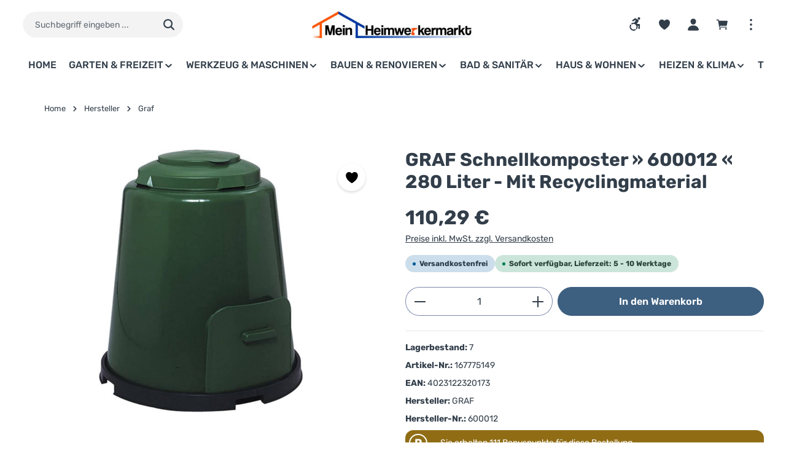

--- FILE ---
content_type: text/html; charset=UTF-8
request_url: https://mein-heimwerkermarkt.de/graf-schnellkomposter-600012-280-liter-mit-recyclingmaterial
body_size: 51661
content:
<!DOCTYPE html>
<html lang="de-DE"
      itemscope="itemscope"
      itemtype="https://schema.org/WebPage">


    
                            
    <head>
                                        <meta charset="utf-8">
            
                            <meta name="viewport"
                      content="width=device-width, initial-scale=1, shrink-to-fit=no">
            
                            <meta name="author"
                      content="">
                <meta name="robots"
                      content="index,follow">
                <meta name="revisit-after"
                      content="15 days">
                <meta name="keywords"
                      content="Graf, Otto Graf, Schnellkomposter, 600012, 4023122320173">
                <meta name="description"
                      content="Der GRAF 600012 Schnellkomposter überzeugt durch seine einfache Handhabung sowie einem großen Volumen von 280 Litern. 100% Recyclingmaterial.">
            
                    <meta property="og:type"
          content="product">
    <meta property="og:site_name"
          content="Mein-Heimwerkermarkt.de">
    <meta property="og:url"
          content="https://mein-heimwerkermarkt.de/graf-schnellkomposter-600012-280-liter-mit-recyclingmaterial">
    <meta property="og:title"
          content="GRAF Schnellkomposter » 600012 « 280 Liter - Mit Recyclingmaterial">

    <meta property="og:description"
          content="Der GRAF 600012 Schnellkomposter überzeugt durch seine einfache Handhabung sowie einem großen Volumen von 280 Litern. 100% Recyclingmaterial.">
    <meta property="og:image"
          content="https://mein-heimwerkermarkt.de/media/10/e7/4e/1761693966/GRAF_Hochbeet_600012.jpg?ts=1769295619">

            <meta property="product:brand"
              content="GRAF">
    
            <meta property="product:price:amount"
          content="110.29">
    <meta property="product:price:currency"
          content="EUR">
    <meta property="product:product_link"
          content="https://mein-heimwerkermarkt.de/graf-schnellkomposter-600012-280-liter-mit-recyclingmaterial">

    <meta name="twitter:card"
          content="product">
    <meta name="twitter:site"
          content="Mein-Heimwerkermarkt.de">
    <meta name="twitter:title"
          content="GRAF Schnellkomposter » 600012 « 280 Liter - Mit Recyclingmaterial">
    <meta name="twitter:description"
          content="Der GRAF 600012 Schnellkomposter überzeugt durch seine einfache Handhabung sowie einem großen Volumen von 280 Litern. 100% Recyclingmaterial.">
    <meta name="twitter:image"
          content="https://mein-heimwerkermarkt.de/media/10/e7/4e/1761693966/GRAF_Hochbeet_600012.jpg?ts=1769295619">


    

                            <meta itemprop="copyrightHolder"
                      content="Mein-Heimwerkermarkt.de">
                <meta itemprop="copyrightYear"
                      content="">
                <meta itemprop="isFamilyFriendly"
                      content="true">
                <meta itemprop="image"
                      content="https://mein-heimwerkermarkt.de/media/54/e4/d7/1682423079/Logo4.jpg?ts=1769295699">
            
                        <meta name="theme-color"
              content="#ffffff">
    
                                                

        
                                                                                                                                                                                                                                                                                                                                                        
            
        
        
        
                    <link rel="icon" href="https://mein-heimwerkermarkt.de/media/16/44/4b/1699362068/mein-heimwerkermarkt-favicon.png?ts=1769295692">
        
                                <link rel="apple-touch-icon"
                  href="https://mein-heimwerkermarkt.de/media/aa/d6/c3/1682423114/Logo2.jpg?ts=1769295698">
                    
            
    
    <link rel="canonical" href="https://mein-heimwerkermarkt.de/graf-schnellkomposter-600012-280-liter-mit-recyclingmaterial">

                    <title itemprop="name">
                    GRAF Schnellkomposter » 600012 « 280 Liter - Mit Recyclingmaterial            </title>
        
                                                                                      <link rel="stylesheet"
                      href="https://mein-heimwerkermarkt.de/theme/3fa4bb0b7eed33c548fdddffa2788955/css/all.css?1769080638">
                                    

                
                
    <style type="text/css">
                                                            .bonus-system-redeem-points-container, .bonus-system-points-container,.bonus-system-points-header-container, .bonus-system-get-points-container  {
                background-color: #906d15 !important;
            }
            .badge-bonus-product {
                                    color: #ffffff !important;
                                background-color: #906d15 !important;
            }
            .sidebar-bonus-header {
                background-color: #906d15 !important;
            }
        
        .bonus-brand {
                            background-color: #906d15 !important;
                                        color: #ffffff !important;
                    }
                    .bonus-text {
                color: #ffffff !important;
            }
            .sidebar-bonus-header {
                color: #ffffff !important;
            }
            .bonus-system-points-header-container .bonus-text .nav-link.dropdown-toggle {
                color: #ffffff !important;
            }
            .bonus-system-account-left-menu .sidebar-bonus-header .bonus-you-have {
                color: #ffffff !important;
            }
            .bonus-system-account-left-menu .sidebar-bonus-header .bonus-you-have-points {
                color: #ffffff !important;
            }
            .bonus-system-points-header-container .bonus-text .nav-link.without-dropdown-toggle {
                color: #ffffff !important;
            }
                            .bonus-slider-container .noUi-horizontal .noUi-handle {
                background-color: #f1c40f !important;
            }
        
        /* Notification on a product detail page */
                    .alert-bonus-points {
                background-color: #906d15;
            }
        
        .alert-bonus-points .alert-content-container {
                            color: #ffffff;
                                        background-color: #906d15;
                    }

        /* Button: Buy with points */
        .bonus-products .points-buy-button {
                            color: #ffffff;
                                        background-color: #906d15;
                border-color: #906d15;
                    }

        .bonus-products .points-buy-button:hover {
                            color: #ffffff;
                                        background-color: color-mix(in srgb, #906d15 90%, black 10%);
                border-color: color-mix(in srgb, #906d15 90%, black 10%);
                    }
    </style>


      
    
                                                                                                                                                                                                                        

            <style>[data-ies-lazy-loading]{background-image: url('data:image/svg+xml;charset=UTF-8,                    <!-- By Sam Herbert (@sherb), for everyone. More @ http://goo.gl/7AJzbL --><svg width="55" height="80" viewBox="0 0 55 80" xmlns="http://www.w3.org/2000/svg" fill="%23000000"><g transform="matrix(1 0 0 -1 0 80)"><rect width="10" height="20" rx="3"><animate attributeName="height"                  begin="0s" dur="4.3s"                  values="20;45;57;80;64;32;66;45;64;23;66;13;64;56;34;34;2;23;76;79;20" calcMode="linear"                  repeatCount="indefinite" /></rect><rect x="15" width="10" height="80" rx="3"><animate attributeName="height"                  begin="0s" dur="2s"                  values="80;55;33;5;75;23;73;33;12;14;60;80" calcMode="linear"                  repeatCount="indefinite" /></rect><rect x="30" width="10" height="50" rx="3"><animate attributeName="height"                  begin="0s" dur="1.4s"                  values="50;34;78;23;56;23;34;76;80;54;21;50" calcMode="linear"                  repeatCount="indefinite" /></rect><rect x="45" width="10" height="30" rx="3"><animate attributeName="height"                  begin="0s" dur="2s"                  values="30;45;13;80;56;72;45;76;34;23;67;30" calcMode="linear"                  repeatCount="indefinite" /></rect></g></svg>                 ');}</style><script type="text/javascript">function onILL(i) {if (typeof i.removeAttribute === "function") {i.removeAttribute('data-ies-lazy-loading')}}</script>    
                    
    <script>
        window.features = JSON.parse('\u007B\u0022V6_5_0_0\u0022\u003Atrue,\u0022v6.5.0.0\u0022\u003Atrue,\u0022V6_6_0_0\u0022\u003Atrue,\u0022v6.6.0.0\u0022\u003Atrue,\u0022V6_7_0_0\u0022\u003Atrue,\u0022v6.7.0.0\u0022\u003Atrue,\u0022V6_8_0_0\u0022\u003Afalse,\u0022v6.8.0.0\u0022\u003Afalse,\u0022DISABLE_VUE_COMPAT\u0022\u003Atrue,\u0022disable.vue.compat\u0022\u003Atrue,\u0022ACCESSIBILITY_TWEAKS\u0022\u003Atrue,\u0022accessibility.tweaks\u0022\u003Atrue,\u0022TELEMETRY_METRICS\u0022\u003Afalse,\u0022telemetry.metrics\u0022\u003Afalse,\u0022FLOW_EXECUTION_AFTER_BUSINESS_PROCESS\u0022\u003Afalse,\u0022flow.execution.after.business.process\u0022\u003Afalse,\u0022PERFORMANCE_TWEAKS\u0022\u003Afalse,\u0022performance.tweaks\u0022\u003Afalse,\u0022DEFERRED_CART_ERRORS\u0022\u003Afalse,\u0022deferred.cart.errors\u0022\u003Afalse\u007D');
    </script>
        
                                                                    
            <script>
                                    window.gtagActive = true;
                    window.gtagURL = 'https://www.googletagmanager.com/gtag/js?id=UA-120666856-1';
                    window.controllerName = 'product';
                    window.actionName = 'index';
                    window.trackOrders = '1';
                    window.gtagTrackingId = 'UA-120666856-1';
                    window.dataLayer = window.dataLayer || [];
                    window.gtagConfig = {
                        'anonymize_ip': '1',
                        'cookie_domain': 'none',
                        'cookie_prefix': '_swag_ga',
                    };

                    function gtag() { dataLayer.push(arguments); }
                            </script>
            
                        <script>
                (() => {
                    const analyticsStorageEnabled = document.cookie.split(';').some((item) => item.trim().includes('google-analytics-enabled=1'));
                    const adsEnabled = document.cookie.split(';').some((item) => item.trim().includes('google-ads-enabled=1'));

                    // Always set a default consent for consent mode v2
                    gtag('consent', 'default', {
                        'ad_user_data': adsEnabled ? 'granted' : 'denied',
                        'ad_storage': adsEnabled ? 'granted' : 'denied',
                        'ad_personalization': adsEnabled ? 'granted' : 'denied',
                        'analytics_storage': analyticsStorageEnabled ? 'granted' : 'denied'
                    });
                })();
            </script>
                    

                
                
                            
        
        
                            
                                                                                                        
                                        

                            
            
                    

                                                                                        
                                                                                                        
                                                                                                        
                                                                                                        
                                                                                                        
                                                                                                        
                                                                                                        
                                                                                                        
                                                                                                        
                                                                                                        
                                                                                                        
                                                                                                        
                                                                                                        
                                                                                                        
                                                                                                        
                                                                                                        
                                                                                                        
                                                                                                        
                                                                                                        
                                                                                                        
                                                                                                        
                                                                                                        
                                                                                                        
                                                                                                                                                        
                                                                                                                                                        
                                                                                                                                                        
                                                                                                                                                        
                                                                                                        
                                                                                                        
                                                                                                        
                                                                                                        
                                                                                                        
                                                                                                                                                        
                                                                                                                                                        
                                                                                                        
                                                                                                        
                                                                                                                                                        
                                                                                                                                                        
                                                                                                        
                                                                                                        
                                                                                                                                                        
                                                                                    
                                    <script>
                    window.useDefaultCookieConsent = true;
                </script>
                    
                                        <script>
                window.activeNavigationId = '01894518a73c737aa01a2a85a4251ad6';
                window.activeRoute = 'frontend.detail.page';
                window.activeRouteParameters = '\u007B\u0022_httpCache\u0022\u003Atrue,\u0022productId\u0022\u003A\u00220189453d4cd473eab10ebc234b96bb92\u0022\u007D';
                window.router = {
                    'frontend.cart.offcanvas': '/checkout/offcanvas',
                    'frontend.cookie.offcanvas': '/cookie/offcanvas',
                    'frontend.checkout.finish.page': '/checkout/finish',
                    'frontend.checkout.info': '/widgets/checkout/info',
                    'frontend.menu.offcanvas': '/widgets/menu/offcanvas',
                    'frontend.cms.page': '/widgets/cms',
                    'frontend.cms.navigation.page': '/widgets/cms/navigation',
                    'frontend.country.country-data': '/country/country-state-data',
                    'frontend.app-system.generate-token': '/app-system/Placeholder/generate-token',
                    'frontend.gateway.context': '/gateway/context',
                    'frontend.cookie.consent.offcanvas': '/cookie/consent-offcanvas',
                    'frontend.account.login.page': '/account/login',
                    };
                window.salesChannelId = 'b1fb970228f3449382331f8dd9a2cc1e';
            </script>
        

        
    <script>
        window.router['widgets.swag.cmsExtensions.quickview'] = '/swag/cms-extensions/quickview';
        window.router['widgets.swag.cmsExtensions.quickview.variant'] = '/swag/cms-extensions/quickview/variant';
    </script>

    <script>
        window.router['widgets.dvsn.product-subscription.track'] = '/widgets/dvsn/product-subscription/track?key=___xxx___';
    </script>
    <script>
        window.dvsnProductSubscription = {
            urlClickTrackingParameter: 'dvsnps'
        };
    </script>

                                <script>
                
                window.breakpoints = JSON.parse('\u007B\u0022xs\u0022\u003A0,\u0022sm\u0022\u003A576,\u0022md\u0022\u003A768,\u0022lg\u0022\u003A992,\u0022xl\u0022\u003A1200,\u0022xxl\u0022\u003A1400\u007D');
            </script>
        
                                    <script>
                    window.customerLoggedInState = 0;

                    window.wishlistEnabled = 1;
                </script>
                    
                        
                        
    <script>
        window.validationMessages = JSON.parse('\u007B\u0022required\u0022\u003A\u0022Die\u0020Eingabe\u0020darf\u0020nicht\u0020leer\u0020sein.\u0022,\u0022email\u0022\u003A\u0022Ung\\u00fcltige\u0020E\u002DMail\u002DAdresse.\u0020Die\u0020E\u002DMail\u0020ben\\u00f6tigt\u0020das\u0020Format\u0020\\\u0022nutzer\u0040beispiel.de\\\u0022.\u0022,\u0022confirmation\u0022\u003A\u0022Ihre\u0020Eingaben\u0020sind\u0020nicht\u0020identisch.\u0022,\u0022minLength\u0022\u003A\u0022Die\u0020Eingabe\u0020ist\u0020zu\u0020kurz.\u0022\u007D');
    </script>
        
                                                            <script>
                        window.themeJsPublicPath = 'https://mein-heimwerkermarkt.de/theme/3fa4bb0b7eed33c548fdddffa2788955/js/';
                    </script>
                                            <script type="text/javascript" src="https://mein-heimwerkermarkt.de/theme/3fa4bb0b7eed33c548fdddffa2788955/js/storefront/storefront.js?1769080638" defer></script>
                                            <script type="text/javascript" src="https://mein-heimwerkermarkt.de/theme/3fa4bb0b7eed33c548fdddffa2788955/js/swag-pay-pal/swag-pay-pal.js?1769080638" defer></script>
                                            <script type="text/javascript" src="https://mein-heimwerkermarkt.de/theme/3fa4bb0b7eed33c548fdddffa2788955/js/swag-amazon-pay/swag-amazon-pay.js?1769080638" defer></script>
                                            <script type="text/javascript" src="https://mein-heimwerkermarkt.de/theme/3fa4bb0b7eed33c548fdddffa2788955/js/klarna-payment/klarna-payment.js?1769080638" defer></script>
                                            <script type="text/javascript" src="https://mein-heimwerkermarkt.de/theme/3fa4bb0b7eed33c548fdddffa2788955/js/krme-advanced-c-m-s/krme-advanced-c-m-s.js?1769080638" defer></script>
                                            <script type="text/javascript" src="https://mein-heimwerkermarkt.de/theme/3fa4bb0b7eed33c548fdddffa2788955/js/prems-one-page-checkout6/prems-one-page-checkout6.js?1769080638" defer></script>
                                            <script type="text/javascript" src="https://mein-heimwerkermarkt.de/theme/3fa4bb0b7eed33c548fdddffa2788955/js/prems-bonus-system/prems-bonus-system.js?1769080638" defer></script>
                                            <script type="text/javascript" src="https://mein-heimwerkermarkt.de/theme/3fa4bb0b7eed33c548fdddffa2788955/js/solid-advanced-slider-elements/solid-advanced-slider-elements.js?1769080638" defer></script>
                                            <script type="text/javascript" src="https://mein-heimwerkermarkt.de/theme/3fa4bb0b7eed33c548fdddffa2788955/js/acris-faq-c-s/acris-faq-c-s.js?1769080638" defer></script>
                                            <script type="text/javascript" src="https://mein-heimwerkermarkt.de/theme/3fa4bb0b7eed33c548fdddffa2788955/js/cbax-modul-analytics/cbax-modul-analytics.js?1769080638" defer></script>
                                            <script type="text/javascript" src="https://mein-heimwerkermarkt.de/theme/3fa4bb0b7eed33c548fdddffa2788955/js/webla-utmhandler/webla-utmhandler.js?1769080638" defer></script>
                                            <script type="text/javascript" src="https://mein-heimwerkermarkt.de/theme/3fa4bb0b7eed33c548fdddffa2788955/js/acris-cookie-consent-c-s/acris-cookie-consent-c-s.js?1769080638" defer></script>
                                            <script type="text/javascript" src="https://mein-heimwerkermarkt.de/theme/3fa4bb0b7eed33c548fdddffa2788955/js/swag-cms-extensions/swag-cms-extensions.js?1769080638" defer></script>
                                            <script type="text/javascript" src="https://mein-heimwerkermarkt.de/theme/3fa4bb0b7eed33c548fdddffa2788955/js/gbmed-enev/gbmed-enev.js?1769080638" defer></script>
                                            <script type="text/javascript" src="https://mein-heimwerkermarkt.de/theme/3fa4bb0b7eed33c548fdddffa2788955/js/dvsn-product-subscription/dvsn-product-subscription.js?1769080638" defer></script>
                                            <script type="text/javascript" src="https://mein-heimwerkermarkt.de/theme/3fa4bb0b7eed33c548fdddffa2788955/js/dvsn-product-accessory/dvsn-product-accessory.js?1769080638" defer></script>
                                            <script type="text/javascript" src="https://mein-heimwerkermarkt.de/theme/3fa4bb0b7eed33c548fdddffa2788955/js/tonur-gift-wrap/tonur-gift-wrap.js?1769080638" defer></script>
                                            <script type="text/javascript" src="https://mein-heimwerkermarkt.de/theme/3fa4bb0b7eed33c548fdddffa2788955/js/frosh-lazy-sizes/frosh-lazy-sizes.js?1769080638" defer></script>
                                            <script type="text/javascript" src="https://mein-heimwerkermarkt.de/theme/3fa4bb0b7eed33c548fdddffa2788955/js/lenz-platform-clp/lenz-platform-clp.js?1769080638" defer></script>
                                            <script type="text/javascript" src="https://mein-heimwerkermarkt.de/theme/3fa4bb0b7eed33c548fdddffa2788955/js/tcinn-a11y-toolbar-app/tcinn-a11y-toolbar-app.js?1769080638" defer></script>
                                            <script type="text/javascript" src="https://mein-heimwerkermarkt.de/theme/3fa4bb0b7eed33c548fdddffa2788955/js/zenit-platform-gravity/zenit-platform-gravity.js?1769080638" defer></script>
                                            <script type="text/javascript" src="https://mein-heimwerkermarkt.de/theme/3fa4bb0b7eed33c548fdddffa2788955/js/zenit-mein-heimwerkermarkt/zenit-mein-heimwerkermarkt.js?1769080638" defer></script>
                                                        

    
        </head>

        
        <body class="is-ctl-product is-act-index has-product-actions has-pw-toggle is-cms is-lo-full-width-boxed is-tb-expandable is-srch-default is-mn-offcanvas-lg  main-navigation-scroller">

            
                
    
    
            <div id="page-top" class="skip-to-content bg-primary-subtle text-primary-emphasis overflow-hidden" tabindex="-1">
            <div class="container skip-to-content-container d-flex justify-content-center visually-hidden-focusable">
                                                                                        <a href="#content-main" class="skip-to-content-link d-inline-flex text-decoration-underline m-1 p-2 fw-bold gap-2">
                                Zum Hauptinhalt springen
                            </a>
                                            
                                    
            <a href="#header-main-search-input"
           class="skip-to-content-link d-inline-flex text-decoration-underline m-1 p-2 fw-bold gap-2 d-none d-sm-block">
            Zur Suche springen
        </a>
    
                                    
            <a href="#main-navigation-menu" class="skip-to-content-link d-inline-flex text-decoration-underline m-1 p-2 fw-bold gap-2 d-none d-xl-block">
            Zur Hauptnavigation springen
        </a>
                                </div>
        </div>
        
        
                                                                                            
                                                                                                        
                                                                                                        
                                                                                                        
                                                                                                        
                                                                                                        
                                                                                                        
                                                                                                        
                                                                                                        
                                                                                                        
                                                                                                        
                                                                                                        
                                                                                                        
                                                                                                        
                                                                                                        
                                                                                                        
                                                                                                        
                                                                                                        
                                                                                                        
                                                                                                        
                                                                                                        
                                                                                                        
                                                                                                        
                                                                                                                                                        
                                                                                                                                                        
                                                                                                                                                        
                                                                                                                                                        
                                                                                                        
                                                                                                        
                                                                                                        
                                                                                                        
                                                                                                        
                                                                                                                                                        
                                                                                                                                                        
                                                                                                        
                                                                                                        
                                                                                                                                                        
                                                                                                                                                        
                                                                                                        
                                                                                                        
                                                                                                                                                        
                                                                                    
                        <noscript class="noscript-main">
                
    <div role="alert"
         aria-live="polite"
         class="alert alert-info d-flex align-items-center">

                                                                        
                                                                    
                                    
                <span class="icon icon-info" aria-hidden="true">
                                        <svg xmlns="http://www.w3.org/2000/svg" xmlns:xlink="http://www.w3.org/1999/xlink" width="24" height="24" viewBox="0 0 24 24"><defs><path d="M12 7c.5523 0 1 .4477 1 1s-.4477 1-1 1-1-.4477-1-1 .4477-1 1-1zm1 9c0 .5523-.4477 1-1 1s-1-.4477-1-1v-5c0-.5523.4477-1 1-1s1 .4477 1 1v5zm11-4c0 6.6274-5.3726 12-12 12S0 18.6274 0 12 5.3726 0 12 0s12 5.3726 12 12zM12 2C6.4772 2 2 6.4772 2 12s4.4772 10 10 10 10-4.4772 10-10S17.5228 2 12 2z" id="icons-default-info" /></defs><use xlink:href="#icons-default-info" fill="#758CA3" fill-rule="evenodd" /></svg>
                    </span>
                                                        
                                    
                    <div class="alert-content-container">
                                                    
                                                            Um unseren Shop in vollem Umfang nutzen zu können, empfehlen wir Ihnen Javascript in Ihrem Browser zu aktivieren.
                                    
                                                                </div>
            </div>
            </noscript>
        

        <noscript class="noscript-main">
            <style>
                [data-zen-scroll-cms-animation] .zen-animate,
                [data-zen-scroll-listing-animation] .zen-animate-listing {
                    visibility: visible;
                }
            </style>
        </noscript>
    

                
        <div class="page-wrapper">
                        
    
            
                                                    
            
            
            
                        
            
                                                                                                                        
                                                                                                                                                                                        
                                                        
                            
                    
                
                
                            
                
                
                
                
                
        
    
                
        <header class="header-main header-multi-line header-multi-line-mobile header-logo-center"
                data-zen-sticky-header="true"
                data-zen-sticky-header-options="{&quot;viewports&quot;:[&quot;XXL&quot;,&quot;XS&quot;,&quot;SM&quot;,&quot;MD&quot;,&quot;LG&quot;,&quot;XL&quot;],&quot;scrollOffset&quot;:&quot;&quot;,&quot;autoHide&quot;:true}"
                                                    data-zen-header-tooltips="true"
                    data-zen-header-tooltips-options="{&quot;tooltipPlacement&quot;:&quot;left&quot;}"
                >

            <div class="header-inner">
                                                                                            
    
                                                            
                                                                        
                <div class="collapse"
                     id="topBarCollapse"
                     tabindex="-1">
                            
                        
    
                
                    
    <div class="top-bar d-none d-lg-flex">
        <div class="container">
                                                            <nav class="top-bar-nav d-flex justify-content-end gap-3"
                         aria-label="Shop-Einstellungen">
                                                                                        <div class="top-bar-nav-item top-bar-login-register d-none d-lg-flex">
            <span class="top-bar-login">
                            <a href="/account/login"
                   title="Anmelden"
                   class="top-bar-login-item">
                    Anmelden
                </a>
                    </span>
        <span>oder</span>
        <span class="top-bar-register">
                            <a href="/account/login"
                   title="Registrieren"
                   class="top-bar-register-item">
                    Registrieren
                </a>
                    </span>
        </div>
                                                    
                                                                            
                                                    <div class="top-bar-nav-item top-bar-navigation-group d-none d-lg-flex">
                                                                
        
                                            
                                    

                                                                                                        
                                    
                                                                                                                                                                                                
                                            
            
        
        <div class="top-bar-nav-item top-bar-menu">
                            <div class="service-menu dropdown">
                                            <button class="btn dropdown-toggle top-bar-nav-btn"
                                type="button"
                                id="serviceMenuDropdown-top-bar"
                                data-bs-toggle="dropdown"
                                aria-haspopup="true"
                                aria-expanded="false"
                                aria-label="Die Service-Navigation einblenden / ausblenden">
                                            
                                                
                <span class="icon icon-help icon-sm" aria-hidden="true">
                                        <svg xmlns="http://www.w3.org/2000/svg" xmlns:xlink="http://www.w3.org/1999/xlink" viewBox="0 0 512 512"><defs><g id="icons-ionicons-solid-help"><path d="M256 64C150 64 64 150 64 256s86 192 192 192 192-86 192-192S362 64 256 64zm-6 304a20 20 0 1120-20 20 20 0 01-20 20zm33.44-102C267.23 276.88 265 286.85 265 296a14 14 0 01-28 0c0-21.91 10.08-39.33 30.82-53.26C287.1 229.8 298 221.6 298 203.57c0-12.26-7-21.57-21.49-28.46-3.41-1.62-11-3.2-20.34-3.09-11.72.15-20.82 2.95-27.83 8.59C215.12 191.25 214 202.83 214 203a14 14 0 11-28-1.35c.11-2.43 1.8-24.32 24.77-42.8 11.91-9.58 27.06-14.56 45-14.78 12.7-.15 24.63 2 32.72 5.82C312.7 161.34 326 180.43 326 203.57c0 33.83-22.61 49.02-42.56 62.43z" /></g></defs><use xlink:href="#icons-ionicons-solid-help" fill-rule="evenodd" /></svg>
                    </span>
                                <span class="top-bar-nav-text">Service/Hilfe</span>
                        </button>
                                                                
                                                <ul class="top-bar-list dropdown-menu dropdown-menu-right shadow"
                                                            aria-labelledby="serviceMenuDropdown-top-bar"
                                                    >
                                                                                                                            
                                <li class="top-bar-list-item">
                                    <a class="top-bar-link dropdown-item"
                                       href="https://mein-heimwerkermarkt.de/servicebereich/anfrage-stellen/"
                                                                              title="Anfrage stellen">
                                        Anfrage stellen
                                    </a>
                                </li>
                                                                                                                            
                                <li class="top-bar-list-item">
                                    <a class="top-bar-link dropdown-item"
                                       href="https://mein-heimwerkermarkt.de/servicebereich/haeufig-gestellte-fragen/"
                                                                              title="Häufig gestellte Fragen">
                                        Häufig gestellte Fragen
                                    </a>
                                </li>
                                                                                                                            
                                <li class="top-bar-list-item">
                                    <a class="top-bar-link dropdown-item"
                                       href="https://mein-heimwerkermarkt.de/servicebereich/reklamation-einreichen/"
                                                                              title="Reklamation einreichen">
                                        Reklamation einreichen
                                    </a>
                                </li>
                                                                                                                            
                                <li class="top-bar-list-item">
                                    <a class="top-bar-link dropdown-item"
                                       href="https://mein-heimwerkermarkt.de/servicebereich/widerruf-einer-bestellung/"
                                                                              title="Widerruf einer Bestellung">
                                        Widerruf einer Bestellung
                                    </a>
                                </li>
                                                    </ul>
                                    </div>
                    </div>
                                                                        
                                                                                                            <button class="btn top-bar-nav-btn btn-close-top-bar"
                                                type="button"
                                                aria-label="Top Bar ausblenden"
                                                data-bs-toggle="collapse"
                                                data-bs-target="#topBarCollapse"
                                                aria-expanded="true"
                                                data-zen-collapse-top-bar-options="null">
                                                                                                            
                                                
                <span class="icon icon-x icon-sm" aria-hidden="true">
                                        <svg xmlns="http://www.w3.org/2000/svg" xmlns:xlink="http://www.w3.org/1999/xlink" viewBox="0 0 512 512"><defs><g id="icons-ionicons-solid-x"><path d="M289.94 256l95-95A24 24 0 00351 127l-95 95-95-95a24 24 0 00-34 34l95 95-95 95a24 24 0 1034 34l95-95 95 95a24 24 0 0034-34z" /></g></defs><use xlink:href="#icons-ionicons-solid-x" fill-rule="evenodd" /></svg>
                    </span>
                                                                                        </button>
                                                                                                </div>
                                            </nav>
                                    </div>
    </div>
                </div>
                        
                <div class="nav-header">
            <div class="container">
                <div class="header-row row gx-1">

                                        
                    
                    
                    
                    
                    
                    
                                                                                                                                                                                        <div class="header-menu-button col-auto d-xl-none"
                                     data-zen-tooltip-title="Menü">
                                                                            <button
                                            class="btn nav-main-toggle-btn header-actions-btn"
                                            type="button"
                                            data-off-canvas-menu="true"
                                            aria-label="Menü"
                                        >
                                                                                                            
                                                
                <span class="icon icon-stack" aria-hidden="true">
                                        <svg xmlns="http://www.w3.org/2000/svg" xmlns:xlink="http://www.w3.org/1999/xlink" viewBox="0 0 512 512"><defs><path id="icons-ionicons-solid-stack" d="M432,368H80c-8.8,0-16-7.2-16-16s7.2-16,16-16h352c8.8,0,16,7.2,16,16 S440.8,368,432,368z M432,272H80c-8.8,0-16-7.2-16-16s7.2-16,16-16h352c8.8,0,16,7.2,16,16S440.8,272,432,272z M432,176H80 c-8.8,0-16-7.2-16-16s7.2-16,16-16h352c8.8,0,16,7.2,16,16S440.8,176,432,176z"/></defs><use xlink:href="#icons-ionicons-solid-stack" fill-rule="evenodd" /></svg>
                    </span>
                                                                                        </button>
                                    
                                </div>
                                                                        
                                                                                                                                                                                                        <div class="header-search-col col-12 col-sm-auto col-lg-3 order-last order-sm-0 ms-auto ms-xl-0">

                                        
                                        
    <div class="collapse"
         id="searchCollapse">
        <div class="header-search my-2 m-sm-auto">
                            <form action="/search"
                      method="get"
                      data-search-widget="true"
                      data-search-widget-options="{&quot;searchWidgetMinChars&quot;:3}"
                      data-url="/suggest?search="
                      class="header-search-form js-search-form">
                            <div class="input-group has-validation"
             >
                            
                                        <input
                                    type="search"
                                    id="header-main-search-input"
                                    name="search"
                                    class="form-control header-search-input"
                                    autocomplete="off"
                                    autocapitalize="off"
                                    placeholder="Suchbegriff eingeben ..."
                                    aria-label="Suchbegriff eingeben ..."
                                    role="combobox"
                                    aria-autocomplete="list"
                                    aria-controls="search-suggest-listbox"
                                    aria-expanded="false"
                                    aria-describedby="search-suggest-result-info"
                                    value="">
                            

                                        <button type="submit"
                    class="btn header-search-btn"
                    aria-label="Suchen">
                <span class="header-search-icon">
                                    
                                                
                <span class="icon icon-search icon-md" aria-hidden="true">
                                        <svg xmlns="http://www.w3.org/2000/svg" xmlns:xlink="http://www.w3.org/1999/xlink" viewBox="0 0 512 512"><defs><g id="icons-ionicons-solid-search"><path d="M456.69 421.39L362.6 327.3a173.81 173.81 0 0034.84-104.58C397.44 126.38 319.06 48 222.72 48S48 126.38 48 222.72s78.38 174.72 174.72 174.72A173.81 173.81 0 00327.3 362.6l94.09 94.09a25 25 0 0035.3-35.3zM97.92 222.72a124.8 124.8 0 11124.8 124.8 124.95 124.95 0 01-124.8-124.8z" /></g></defs><use xlink:href="#icons-ionicons-solid-search" fill-rule="evenodd" /></svg>
                    </span>
                    </span>
            </button>
        
                                        <button class="btn header-close-btn js-search-close-btn d-none"
                    type="button"
                    aria-label="Die Dropdown-Suche schließen">
                <span class="header-close-icon">
                                    
                                                
                <span class="icon icon-x icon-md" aria-hidden="true">
                                        <svg xmlns="http://www.w3.org/2000/svg" xmlns:xlink="http://www.w3.org/1999/xlink" viewBox="0 0 512 512"><use xlink:href="#icons-ionicons-solid-x" fill-rule="evenodd" /></svg>
                    </span>
                    </span>
            </button>
            </div>
                </form>
                    </div>
    </div>
                                    </div>
                                                                                                        
                                                                                                                                                                    <div class="header-logo-col col-12 col-xl-4 pos-xl-center order-first order-xl-0">
                                        <div class="header-logo-main text-center">
                    <a class="header-logo-main-link"
               href="/"
               title="Zur Startseite gehen">
                                
                        <picture class="header-logo-picture d-block m-auto">
                                                                            
                                                                            
                                                                                    <img src="https://mein-heimwerkermarkt.de/media/54/e4/d7/1682423079/Logo4.jpg?ts=1769295699"
                                     alt="Zur Startseite gehen"
                                     class="img-fluid header-logo-main-img">
                                                                        </picture>
                
            </a>
            </div>
                                </div>
                                                                        
                                                                                                                                                                    <div class="header-actions-col col-auto ms-auto ms-sm-0 ms-xl-auto">
                                    <div class="row gx-1 justify-content-end">
                                                                                    <div class="col-auto d-none"
                                                 data-zen-tooltip-title="Menü">
                                                                                        <button
                                            class="btn nav-main-toggle-btn header-actions-btn"
                                            type="button"
                                            data-off-canvas-menu="true"
                                            aria-label="Menü"
                                        >
                                                                                                            
                                                
                <span class="icon icon-stack" aria-hidden="true">
                                        <svg xmlns="http://www.w3.org/2000/svg" xmlns:xlink="http://www.w3.org/1999/xlink" viewBox="0 0 512 512"><use xlink:href="#icons-ionicons-solid-stack" fill-rule="evenodd" /></svg>
                    </span>
                                                                                        </button>
                                    
                                            </div>
                                        
                                                                                
                                                                        <div class="col-auto">
                    <button
                        id="show-toolbar-button" class="btn header-actions-btn tcinn-accessibility-toolbar-button toolbar-show-button header-action" type="button"
                        aria-controls="tcinn-a11y-toolbar"
                        aria-expanded="true"
                        aria-label="Werkzeugleiste anzeigen"
                        title="Werkzeugleiste anzeigen" tabindex="0">
                        <span class="icon tcinn-icon-a11y">
                            <svg xmlns="http://www.w3.org/2000/svg" width="16" height="16" fill="currentColor" viewBox="0 0 16 16"><path d="M12 3a1.5 1.5 0 1 0 0-3 1.5 1.5 0 0 0 0 3m-.663 2.146a1.5 1.5 0 0 0-.47-2.115l-2.5-1.508a1.5 1.5 0 0 0-1.676.086l-2.329 1.75a.866.866 0 0 0 1.051 1.375L7.361 3.37l.922.71-2.038 2.445A4.73 4.73 0 0 0 2.628 7.67l1.064 1.065a3.25 3.25 0 0 1 4.574 4.574l1.064 1.063a4.73 4.73 0 0 0 1.09-3.998l1.043-.292-.187 2.991a.872.872 0 1 0 1.741.098l.206-4.121A1 1 0 0 0 12.224 8h-2.79zM3.023 9.48a3.25 3.25 0 0 0 4.496 4.496l1.077 1.077a4.75 4.75 0 0 1-6.65-6.65z"/></svg>

                        </span>
                        <span class="label visually-hidden">Werkzeugleiste anzeigen</span>
                    </button>
                </div>
                                        
                                                <div class="col-auto d-sm-none">
                                                <div class="search-toggle"
                                                     data-zen-tooltip-title="Suchen">
                                                    <button class="btn header-actions-btn search-toggle-btn js-search-toggle-btn collapsed"
                                                            type="button"
                                                                                                                    data-bs-toggle="collapse"
                                                            data-bs-target="#searchCollapse"
                                                            aria-expanded="false"
                                                            aria-controls="searchCollapse"
                                                                                                                    aria-label="Suchen">
                                                                        
                                                
                <span class="icon icon-search icon-md" aria-hidden="true">
                                        <svg xmlns="http://www.w3.org/2000/svg" xmlns:xlink="http://www.w3.org/1999/xlink" viewBox="0 0 512 512"><use xlink:href="#icons-ionicons-solid-search" fill-rule="evenodd" /></svg>
                    </span>
                                                                            
                                                
                <span class="icon icon-x icon-md icon-search-close d-none" aria-hidden="true">
                                        <svg xmlns="http://www.w3.org/2000/svg" xmlns:xlink="http://www.w3.org/1999/xlink" viewBox="0 0 512 512"><use xlink:href="#icons-ionicons-solid-x" fill-rule="evenodd" /></svg>
                    </span>
                                                        </button>
                                                </div>
                                            </div>
                                        

                                                                                                                                                                                <div class="col-auto">
                                                    <div class="header-wishlist"
                                                         data-zen-tooltip-title="Merkzettel">
                                                        <a class="btn header-wishlist-btn header-actions-btn"
                                                           href="/wishlist"
                                                           title="Merkzettel"
                                                           aria-labelledby="wishlist-basket-live-area"
                                                        >
                                                                    
            <span class="header-wishlist-icon">
                            
                                                
                <span class="icon icon-heart icon-md" aria-hidden="true">
                                        <svg xmlns="http://www.w3.org/2000/svg" xmlns:xlink="http://www.w3.org/1999/xlink" viewBox="0 0 512 512"><defs><g id="icons-ionicons-solid-heart"><path d="M256 448a32 32 0 01-18-5.57c-78.59-53.35-112.62-89.93-131.39-112.8-40-48.75-59.15-98.8-58.61-153C48.63 114.52 98.46 64 159.08 64c44.08 0 74.61 24.83 92.39 45.51a6 6 0 009.06 0C278.31 88.81 308.84 64 352.92 64c60.62 0 110.45 50.52 111.08 112.64.54 54.21-18.63 104.26-58.61 153-18.77 22.87-52.8 59.45-131.39 112.8a32 32 0 01-18 5.56z" /></g></defs><use xlink:href="#icons-ionicons-solid-heart" fill-rule="evenodd" /></svg>
                    </span>
            </span>
    
    
    
        <span class="badge header-wishlist-badge"
          id="wishlist-basket"
          data-wishlist-storage="true"
          data-wishlist-storage-options="{&quot;listPath&quot;:&quot;\/wishlist\/list&quot;,&quot;mergePath&quot;:&quot;\/wishlist\/merge&quot;,&quot;pageletPath&quot;:&quot;\/wishlist\/merge\/pagelet&quot;}"
          data-wishlist-widget="true"
          data-wishlist-widget-options="{&quot;showCounter&quot;:true}"
          aria-labelledby="wishlist-basket-live-area"
    ></span>

    <span class="visually-hidden"
          id="wishlist-basket-live-area"
          data-wishlist-live-area-text="Du hast %counter% Produkte auf dem Merkzettel"
          aria-live="polite"
    ></span>
                                                        </a>
                                                    </div>
                                                </div>
                                                                                    
                                                                                                                                                <div class="col-auto">
                                                <div class="account-menu"
                                                     data-zen-tooltip-title="Ihr Konto">
                                                        <div class="dropdown">
            
    <button class="btn account-menu-btn header-actions-btn"
            type="button"
            id="accountWidget"
            data-account-menu="true"
            data-bs-toggle="dropdown"
            aria-haspopup="true"
            aria-expanded="false"
            aria-label="Ihr Konto"
            title="Ihr Konto">
                        
                                                
                <span class="icon icon-avatar icon-md" aria-hidden="true">
                                        <svg xmlns="http://www.w3.org/2000/svg" xmlns:xlink="http://www.w3.org/1999/xlink" viewBox="0 0 512 512"><defs><g id="icons-ionicons-solid-avatar"><path d="M332.64 64.58C313.18 43.57 286 32 256 32c-30.16 0-57.43 11.5-76.8 32.38-19.58 21.11-29.12 49.8-26.88 80.78C156.76 206.28 203.27 256 256 256s99.16-49.71 103.67-110.82c2.27-30.7-7.33-59.33-27.03-80.6zM432 480H80a31 31 0 01-24.2-11.13c-6.5-7.77-9.12-18.38-7.18-29.11C57.06 392.94 83.4 353.61 124.8 326c36.78-24.51 83.37-38 131.2-38s94.42 13.5 131.2 38c41.4 27.6 67.74 66.93 76.18 113.75 1.94 10.73-.68 21.34-7.18 29.11A31 31 0 01432 480z" /></g></defs><use xlink:href="#icons-ionicons-solid-avatar" fill-rule="evenodd" /></svg>
                    </span>
    
                    </button>

                <div class="dropdown-menu dropdown-menu-end account-menu-dropdown shadow js-account-menu-dropdown"
         aria-labelledby="accountWidget">
        

        
            <div class="offcanvas-header">
                        <span data-id="off-canvas-headline" class="offcanvas-title">
        Ihr Konto
    </span>
    <button class="btn offcanvas-close js-offcanvas-close stretched-link" aria-label="Menü schließen">
                                                        
                                                
                <span class="icon icon-x icon-md" aria-hidden="true">
                                        <svg xmlns="http://www.w3.org/2000/svg" xmlns:xlink="http://www.w3.org/1999/xlink" viewBox="0 0 512 512"><use xlink:href="#icons-ionicons-solid-x" fill-rule="evenodd" /></svg>
                    </span>
                </button>
        </div>
    
            <div class="offcanvas-body">
                <div class="account-menu">
        
                                    <div class="account-menu-login">
                                            <a href="/account/login"
                           title="Anmelden"
                           class="btn btn-primary account-menu-login-button">
                            Anmelden
                        </a>
                    
                                            <div class="account-menu-register">
                            oder
                            <a href="/account/login"
                               title="Registrieren">
                                registrieren
                            </a>
                        </div>
                                    </div>
                    
                    <div class="account-menu-links">
                    <div class="header-account-menu">
        <div class="card account-menu-inner">
                                        
                                                <nav class="list-group list-group-flush account-aside-list-group">
                                                                                                        <a href="/account"
                                   title="Übersicht"
                                   class="list-group-item list-group-item-action account-aside-item"
                                   >
                                    Übersicht
                                </a>
                            

                                                            <a href="/account/profile"
                                   title="Persönliches Profil"
                                   class="list-group-item list-group-item-action account-aside-item"
                                   >
                                    Persönliches Profil
                                </a>
                            
                                                                                                                            <a href="/account/address"
                                   title="Adressen"
                                   class="list-group-item list-group-item-action account-aside-item"
                                   >
                                    Adressen
                                </a>
                            
                                                                <a href="/account/order"
                                   title="Bestellungen"
                                   class="list-group-item list-group-item-action account-aside-item"
                                   >
                                    Bestellungen
                                </a>
                            

                                                            </nav>
                            
                                                </div>
    </div>
            </div>
            </div>
        </div>
        </div>
    </div>
                                                </div>
                                            </div>
                                        

                                                                                                                            <div class="col-auto">
                                                <div
                                                    class="header-cart"
                                                    data-off-canvas-cart="true"
                                                    data-zen-tooltip-title="Warenkorb"
                                                    >
                                                    <a
                                                        class="btn header-cart-btn header-actions-btn"
                                                        href="/checkout/cart"
                                                        data-cart-widget="true"
                                                        title="Warenkorb"
                                                        aria-labelledby="cart-widget-aria-label"
                                                        aria-haspopup="true"
                                                    >
                                                            
    <span class="header-cart-icon">
                        
                                                
                <span class="icon icon-bag icon-md" aria-hidden="true">
                                        <svg xmlns="http://www.w3.org/2000/svg" xmlns:xlink="http://www.w3.org/1999/xlink" viewBox="0 0 512 512"><defs><g id="icons-ionicons-solid-bag"><circle cx="176" cy="416" r="32" /><circle cx="400" cy="416" r="32" /><path d="M456.8 120.78a23.92 23.92 0 00-18.56-8.78H133.89l-6.13-34.78A16 16 0 00112 64H48a16 16 0 000 32h50.58l45.66 258.78A16 16 0 00160 368h256a16 16 0 000-32H173.42l-5.64-32h241.66A24.07 24.07 0 00433 284.71l28.8-144a24 24 0 00-5-19.93z" /></g></defs><use xlink:href="#icons-ionicons-solid-bag" fill-rule="evenodd" /></svg>
                    </span>
        </span>
        <span class="header-cart-total d-none d-sm-inline-block ms-sm-2">
        0,00 €
    </span>

        <span
        class="visually-hidden"
        id="cart-widget-aria-label"
    >
        Warenkorb enthält 0 Positionen. Der Gesamtwert beträgt 0,00 €.
    </span>
                                                    </a>
                                                </div>
                                            </div>
                                        
                                                                                                                                                                                                                                                                                                                                                                                                        
                                            
                                                                                                                                                <div class="col-auto d-none d-lg-block">
                                                        <div class="top-bar-toggle"
                                                             data-zen-tooltip-title="Top Bar einblenden">
                                                            <button class="btn header-actions-btn top-bar-toggle-btn"
                                                                    type="button"
                                                                    aria-label="Top Bar einblenden"
                                                                                                                                                                                                                                                                data-bs-toggle="collapse"
                                                                data-bs-target="#topBarCollapse"
                                                                aria-expanded="false"
                                                                data-zen-collapse-top-bar-options="{&quot;id&quot;:&quot;expandable-29&quot;,&quot;type&quot;:&quot;expandable&quot;,&quot;showTopBarText&quot;:&quot;Top Bar einblenden&quot;,&quot;hideTopBarText&quot;:&quot;Top Bar ausblenden&quot;}"
                                                                >
                                                                                                                                                    
                                    
                <span class="icon icon-more-vertical icon-md" aria-hidden="true">
                                        <svg xmlns="http://www.w3.org/2000/svg" xmlns:xlink="http://www.w3.org/1999/xlink" width="24" height="24" viewBox="0 0 24 24"><defs><path d="M10 4c0-1.1046.8954-2 2-2s2 .8954 2 2-.8954 2-2 2-2-.8954-2-2zm0 8c0-1.1046.8954-2 2-2s2 .8954 2 2-.8954 2-2 2-2-.8954-2-2zm0 8c0-1.1046.8954-2 2-2s2 .8954 2 2-.8954 2-2 2-2-.8954-2-2z" id="icons-default-more-vertical" /></defs><use xlink:href="#icons-default-more-vertical" fill="#758CA3" fill-rule="evenodd" /></svg>
                    </span>
                                                                                                                                </button>
                                                        </div>
                                                    </div>
                                                                                                                                                                        </div>
                                </div>
                                                                        
                                                            </div>
            </div>

                                                </div>
    
                
                                                                                                <div class="nav-main">
                                                                
                 
    
    <div class="main-navigation"
                    data-zen-nav-scroller="true"
            data-zen-nav-scroller-options="{&quot;activeRootId&quot;:&quot;0189451812ad71ee9aa33bb33ef83b12&quot;}"
        >
        <div class="container">
            
                                                <button class="main-navigation-scroller-controls-prev" aria-label="Vorheriges">
                                                                    
                                    
                <span class="icon icon-arrow-head-left icon-xs" aria-hidden="true">
                                        <svg xmlns="http://www.w3.org/2000/svg" xmlns:xlink="http://www.w3.org/1999/xlink" width="24" height="24" viewBox="0 0 24 24"><defs><path id="icons-default-arrow-head-left" d="m12.5 7.9142 10.2929 10.293c.3905.3904 1.0237.3904 1.4142 0 .3905-.3906.3905-1.0238 0-1.4143l-11-11c-.3905-.3905-1.0237-.3905-1.4142 0l-11 11c-.3905.3905-.3905 1.0237 0 1.4142.3905.3905 1.0237.3905 1.4142 0L12.5 7.9142z" /></defs><use transform="matrix(0 1 1 0 .5 -.5)" xlink:href="#icons-default-arrow-head-left" fill="#758CA3" fill-rule="evenodd" /></svg>
                    </span>
                                                </button>
                            
                                        <nav class="navbar navbar-expand-lg main-navigation-menu"
                     id="main-navigation-menu"
                     itemscope="itemscope"
                     itemtype="https://schema.org/SiteNavigationElement"
                     data-navbar="true"
                     data-navbar-options="{&quot;pathIdList&quot;:[&quot;0189451812ad71ee9aa33bb33ef83b12&quot;,&quot;0189451813d3728892846c443288ae4e&quot;]}"
                     aria-label="Hauptnavigation">
                    <div class="collapse navbar-collapse" id="main_nav">
                        <ul class="navbar-nav main-navigation-menu-list">
                            
                                                                                                                                                                                                            <li class="main-navigation-item">
                                            <div class="nav-item nav-item-9c6f1a5fe5654f26b51ed71a0552d153">
                                                <a class="nav-link main-navigation-link home-link root nav-item-9c6f1a5fe5654f26b51ed71a0552d153-link"
                                                   href="/"
                                                   itemprop="url"
                                                   title="Home">

                                                                                                        <div class="main-navigation-link-text" data-hover="Home">
                                                        <span class="main-navigation-link-name" itemprop="name" data-hover="Home">Home</span>
                                                    </div>
                                                </a>
                                            </div>
                                        </li>
                                                                                                
                            
                                                                                                                                                            
                                                    
        
        
                                    
                
        
        <li class="main-navigation-item dropdown">
                                                    
            
            <div class="nav-item nav-item-0189451812ad71ee9aa33bb33ef83b12 dropdown position-static">
                                                                                                <a class="nav-link nav-item-0189451812ad71ee9aa33bb33ef83b12-link root main-navigation-link dropdown-toggle"
                            href="https://mein-heimwerkermarkt.de/garten-freizeit/"
                            data-bs-toggle="dropdown"                                                        itemprop="url"
                            title="Garten &amp; Freizeit"
                        >
                    
                                                                                                    <div class="main-navigation-link-text has-children" data-hover="Garten &amp; Freizeit">
                                                                                                                                                
                                                                                    
                                <span class="main-navigation-link-name" data-hover="Garten &amp; Freizeit" itemprop="name">Garten &amp; Freizeit</span>

                                                                                                                                                                    
    
                <span class="icon icon-arrow-medium-down icon-xs icon-main-navigation-link-toggle" aria-hidden="true">
                                        <svg xmlns="http://www.w3.org/2000/svg" xmlns:xlink="http://www.w3.org/1999/xlink" width="16" height="16" viewBox="0 0 16 16"><defs><path id="icons-solid-arrow-medium-down" d="M4.7071 6.2929c-.3905-.3905-1.0237-.3905-1.4142 0-.3905.3905-.3905 1.0237 0 1.4142l4 4c.3905.3905 1.0237.3905 1.4142 0l4-4c.3905-.3905.3905-1.0237 0-1.4142-.3905-.3905-1.0237-.3905-1.4142 0L8 9.5858l-3.2929-3.293z" /></defs><use xlink:href="#icons-solid-arrow-medium-down" fill="#758CA3" fill-rule="evenodd" /></svg>
                    </span>
                                        
                                
                                                                                                                                                        
                                                            </div>
                        
                                            </a>
                                    
                                                                                
                                                                                                            <ul class="dropdown-menu js-dropdown is-level-0 shadow">
                                    
                                                                                                                                
                                        <li class="navigation-dropdown-item navigation-dropdown-bar is-current-category zen-visually-hidden-focusable">
                                            <a class="dropdown-item navigation-dropdown-link"
                           href="https://mein-heimwerkermarkt.de/garten-freizeit/"
                           itemprop="url"
                           title="Garten &amp; Freizeit">
                                <span itemprop="name">
                                    Garten &amp; Freizeit anzeigen
                                </span>

                                                                                    </a>
                    
                    <div class="dropdown-divider" role="separator" aria-hidden="true"></div>
                </li>
                    
                        
                
                                    
                        
                    <li class="navigation-dropdown-item">
                                                            <a class="nav-item-019a354a21fa70f39aa32628dd8d1101 nav-item-019a354a21fa70f39aa32628dd8d1101-link dropdown-item navigation-dropdown-link"
                           id="category-019a354a21fa70f39aa32628dd8d1101"
                           href="https://mein-heimwerkermarkt.de/garten-freizeit/bewaesserung-wassertechnik/"
                           itemprop="url"
                                                      title="Bewässerung &amp; Wassertechnik">

                                                                                                                                
                                                                            
                            <span class="navigation-dropdown-link-name" itemprop="name">Bewässerung &amp; Wassertechnik</span>

                                                            
                                                                                                <span class="navigation-dropdown-link-icon">
                                                        
    
                <span class="icon icon-arrow-medium-right icon-xs" aria-hidden="true">
                                        <svg xmlns="http://www.w3.org/2000/svg" xmlns:xlink="http://www.w3.org/1999/xlink" width="16" height="16" viewBox="0 0 16 16"><defs><path id="icons-solid-arrow-medium-right" d="M4.7071 5.2929c-.3905-.3905-1.0237-.3905-1.4142 0-.3905.3905-.3905 1.0237 0 1.4142l4 4c.3905.3905 1.0237.3905 1.4142 0l4-4c.3905-.3905.3905-1.0237 0-1.4142-.3905-.3905-1.0237-.3905-1.4142 0L8 8.5858l-3.2929-3.293z" /></defs><use transform="rotate(-90 8 8)" xlink:href="#icons-solid-arrow-medium-right" fill="#758CA3" fill-rule="evenodd" /></svg>
                    </span>
                                        </span>
                                                                                    </a>
                                    
                                    
                                            <ul class="dropdown-menu is-level-1 shadow">
                                
    
                                    
                        
                    <li class="navigation-dropdown-item">
                                                            <a class="nav-item-018945181607728b8d9cfdaffd3a69c3 nav-item-018945181607728b8d9cfdaffd3a69c3-link dropdown-item navigation-dropdown-link"
                           id="category-018945181607728b8d9cfdaffd3a69c3"
                           href="https://mein-heimwerkermarkt.de/garten-freizeit/bewaesserung-wassertechnik/bewaesserung/"
                           itemprop="url"
                                                      title="Bewässerung">

                                                                                                                                
                                                                            
                            <span class="navigation-dropdown-link-name" itemprop="name">Bewässerung</span>

                                                            
                                                    </a>
                                    
                                    
                                                </li>
                                            
                        
                    <li class="navigation-dropdown-item">
                                                            <a class="nav-item-0189451828bc7370851c7fcbcf1e31d0 nav-item-0189451828bc7370851c7fcbcf1e31d0-link dropdown-item navigation-dropdown-link"
                           id="category-0189451828bc7370851c7fcbcf1e31d0"
                           href="https://mein-heimwerkermarkt.de/garten-freizeit/bewaesserung-wassertechnik/pumpen/"
                           itemprop="url"
                                                      title="Pumpen">

                                                                                                                                
                                                                            
                            <span class="navigation-dropdown-link-name" itemprop="name">Pumpen</span>

                                                            
                                                    </a>
                                    
                                    
                                                </li>
                                            
                        
                    <li class="navigation-dropdown-item">
                                                            <a class="nav-item-01894518344b725b884383321cf3cc41 nav-item-01894518344b725b884383321cf3cc41-link dropdown-item navigation-dropdown-link"
                           id="category-01894518344b725b884383321cf3cc41"
                           href="https://mein-heimwerkermarkt.de/garten-freizeit/bewaesserung-wassertechnik/regenspeicher/"
                           itemprop="url"
                                                      title="Regenspeicher">

                                                                                                                                
                                                                            
                            <span class="navigation-dropdown-link-name" itemprop="name">Regenspeicher</span>

                                                            
                                                    </a>
                                    
                                    
                                                </li>
                                            
                        
                    <li class="navigation-dropdown-item">
                                                            <a class="nav-item-0198c1451c3870ecb80d1d37dee3b78c nav-item-0198c1451c3870ecb80d1d37dee3b78c-link dropdown-item navigation-dropdown-link"
                           id="category-0198c1451c3870ecb80d1d37dee3b78c"
                           href="https://mein-heimwerkermarkt.de/garten-freizeit/bewaesserung-wassertechnik/schlaeuche/"
                           itemprop="url"
                                                      title="Schläuche">

                                                                                                                                
                                                                            
                            <span class="navigation-dropdown-link-name" itemprop="name">Schläuche</span>

                                                            
                                                    </a>
                                    
                                    
                                                </li>
                                    </ul>
                                                </li>
                                            
                        
                    <li class="navigation-dropdown-item">
                                                            <a class="nav-item-018945181abe70e3aa849812b7698d80 nav-item-018945181abe70e3aa849812b7698d80-link dropdown-item navigation-dropdown-link"
                           id="category-018945181abe70e3aa849812b7698d80"
                           href="https://mein-heimwerkermarkt.de/garten-freizeit/camping-outdoor/"
                           itemprop="url"
                                                      title="Camping &amp; Outdoor">

                                                                                                                                
                                                                            
                            <span class="navigation-dropdown-link-name" itemprop="name">Camping &amp; Outdoor</span>

                                                            
                                                                                                <span class="navigation-dropdown-link-icon">
                                                        
    
                <span class="icon icon-arrow-medium-right icon-xs" aria-hidden="true">
                                        <svg xmlns="http://www.w3.org/2000/svg" xmlns:xlink="http://www.w3.org/1999/xlink" width="16" height="16" viewBox="0 0 16 16"><use transform="rotate(-90 8 8)" xlink:href="#icons-solid-arrow-medium-right" fill="#758CA3" fill-rule="evenodd" /></svg>
                    </span>
                                        </span>
                                                                                    </a>
                                    
                                    
                                            <ul class="dropdown-menu is-level-1 shadow">
                                
    
                                    
                        
                    <li class="navigation-dropdown-item">
                                                            <a class="nav-item-019ae48dcef173d1aef8f4a859c96c33 nav-item-019ae48dcef173d1aef8f4a859c96c33-link dropdown-item navigation-dropdown-link"
                           id="category-019ae48dcef173d1aef8f4a859c96c33"
                           href="https://mein-heimwerkermarkt.de/garten-freizeit/camping-outdoor/campingkocher/"
                           itemprop="url"
                                                      title="Campingkocher">

                                                                                                                                
                                                                            
                            <span class="navigation-dropdown-link-name" itemprop="name">Campingkocher</span>

                                                            
                                                    </a>
                                    
                                    
                                                </li>
                                            
                        
                    <li class="navigation-dropdown-item">
                                                            <a class="nav-item-019ae8ec47da714c95e97f553d9ef709 nav-item-019ae8ec47da714c95e97f553d9ef709-link dropdown-item navigation-dropdown-link"
                           id="category-019ae8ec47da714c95e97f553d9ef709"
                           href="https://mein-heimwerkermarkt.de/garten-freizeit/camping-outdoor/campingsanitaer-hygiene/"
                           itemprop="url"
                                                      title="Campingsanitär &amp; Hygiene">

                                                                                                                                
                                                                            
                            <span class="navigation-dropdown-link-name" itemprop="name">Campingsanitär &amp; Hygiene</span>

                                                            
                                                    </a>
                                    
                                    
                                                </li>
                                    </ul>
                                                </li>
                                            
                        
                    <li class="navigation-dropdown-item">
                                                            <a class="nav-item-0189451813d3728892846c443288ae4e nav-item-0189451813d3728892846c443288ae4e-link dropdown-item navigation-dropdown-link"
                           id="category-0189451813d3728892846c443288ae4e"
                           href="https://mein-heimwerkermarkt.de/garten-freizeit/gartenbau-pflanzenpflege/"
                           itemprop="url"
                                                      title="Gartenbau &amp; Pflanzenpflege">

                                                                                                                                
                                                                            
                            <span class="navigation-dropdown-link-name" itemprop="name">Gartenbau &amp; Pflanzenpflege</span>

                                                            
                                                                                                <span class="navigation-dropdown-link-icon">
                                                        
    
                <span class="icon icon-arrow-medium-right icon-xs" aria-hidden="true">
                                        <svg xmlns="http://www.w3.org/2000/svg" xmlns:xlink="http://www.w3.org/1999/xlink" width="16" height="16" viewBox="0 0 16 16"><use transform="rotate(-90 8 8)" xlink:href="#icons-solid-arrow-medium-right" fill="#758CA3" fill-rule="evenodd" /></svg>
                    </span>
                                        </span>
                                                                                    </a>
                                    
                                    
                                            <ul class="dropdown-menu is-level-1 shadow">
                                
    
                                    
                        
                    <li class="navigation-dropdown-item">
                                                            <a class="nav-item-018945182eec70d59b1f8133dc00f941 nav-item-018945182eec70d59b1f8133dc00f941-link dropdown-item navigation-dropdown-link"
                           id="category-018945182eec70d59b1f8133dc00f941"
                           href="https://mein-heimwerkermarkt.de/garten-freizeit/gartenbau-pflanzenpflege/bodenbearbeitung/"
                           itemprop="url"
                                                      title="Bodenbearbeitung">

                                                                                                                                
                                                                            
                            <span class="navigation-dropdown-link-name" itemprop="name">Bodenbearbeitung</span>

                                                            
                                                    </a>
                                    
                                    
                                                </li>
                                            
                        
                    <li class="navigation-dropdown-item">
                                                            <a class="nav-item-019ada66cd1071fd97cea5bf54370873 nav-item-019ada66cd1071fd97cea5bf54370873-link dropdown-item navigation-dropdown-link"
                           id="category-019ada66cd1071fd97cea5bf54370873"
                           href="https://mein-heimwerkermarkt.de/garten-freizeit/gartenbau-pflanzenpflege/erde-duenger-pflanzenschutz/"
                           itemprop="url"
                                                      title="Erde, Dünger &amp; Pflanzenschutz">

                                                                                                                                
                                                                            
                            <span class="navigation-dropdown-link-name" itemprop="name">Erde, Dünger &amp; Pflanzenschutz</span>

                                                            
                                                    </a>
                                    
                                    
                                                </li>
                                            
                        
                    <li class="navigation-dropdown-item">
                                                            <a class="nav-item-018945182b12712fa7a003c0eda5fd69 nav-item-018945182b12712fa7a003c0eda5fd69-link dropdown-item navigation-dropdown-link"
                           id="category-018945182b12712fa7a003c0eda5fd69"
                           href="https://mein-heimwerkermarkt.de/garten-freizeit/gartenbau-pflanzenpflege/hochbeete/"
                           itemprop="url"
                                                      title="Hochbeete">

                                                                                                                                
                                                                            
                            <span class="navigation-dropdown-link-name" itemprop="name">Hochbeete</span>

                                                            
                                                    </a>
                                    
                                    
                                                </li>
                                            
                        
                    <li class="navigation-dropdown-item">
                                                            <a class="nav-item-019a348c98ac72b1acfc7d61e4794d8b nav-item-019a348c98ac72b1acfc7d61e4794d8b-link dropdown-item navigation-dropdown-link"
                           id="category-019a348c98ac72b1acfc7d61e4794d8b"
                           href="https://mein-heimwerkermarkt.de/garten-freizeit/gartenbau-pflanzenpflege/komposter/"
                           itemprop="url"
                                                      title="Komposter">

                                                                                                                                
                                                                            
                            <span class="navigation-dropdown-link-name" itemprop="name">Komposter</span>

                                                            
                                                    </a>
                                    
                                    
                                                </li>
                                            
                        
                    <li class="navigation-dropdown-item">
                                                            <a class="nav-item-0198c1456acf7347af1fbdc43ae84e5d nav-item-0198c1456acf7347af1fbdc43ae84e5d-link dropdown-item navigation-dropdown-link"
                           id="category-0198c1456acf7347af1fbdc43ae84e5d"
                           href="https://mein-heimwerkermarkt.de/garten-freizeit/gartenbau-pflanzenpflege/pflanzgefaesse/"
                           itemprop="url"
                                                      title="Pflanzgefäße">

                                                                                                                                
                                                                            
                            <span class="navigation-dropdown-link-name" itemprop="name">Pflanzgefäße</span>

                                                            
                                                    </a>
                                    
                                    
                                                </li>
                                            
                        
                    <li class="navigation-dropdown-item">
                                                            <a class="nav-item-01894518218e7302bdef296484f3d26b nav-item-01894518218e7302bdef296484f3d26b-link dropdown-item navigation-dropdown-link"
                           id="category-01894518218e7302bdef296484f3d26b"
                           href="https://mein-heimwerkermarkt.de/garten-freizeit/gartenbau-pflanzenpflege/zubehoer/"
                           itemprop="url"
                                                      title="Zubehör">

                                                                                                                                
                                                                            
                            <span class="navigation-dropdown-link-name" itemprop="name">Zubehör</span>

                                                            
                                                    </a>
                                    
                                    
                                                </li>
                                    </ul>
                                                </li>
                                            
                        
                    <li class="navigation-dropdown-item">
                                                            <a class="nav-item-0189451814ec70f9bafa1345d3b360d6 nav-item-0189451814ec70f9bafa1345d3b360d6-link dropdown-item navigation-dropdown-link"
                           id="category-0189451814ec70f9bafa1345d3b360d6"
                           href="https://mein-heimwerkermarkt.de/garten-freizeit/gartenmaschinen/"
                           itemprop="url"
                                                      title="Gartenmaschinen">

                                                                                                                                
                                                                            
                            <span class="navigation-dropdown-link-name" itemprop="name">Gartenmaschinen</span>

                                                            
                                                                                                <span class="navigation-dropdown-link-icon">
                                                        
    
                <span class="icon icon-arrow-medium-right icon-xs" aria-hidden="true">
                                        <svg xmlns="http://www.w3.org/2000/svg" xmlns:xlink="http://www.w3.org/1999/xlink" width="16" height="16" viewBox="0 0 16 16"><use transform="rotate(-90 8 8)" xlink:href="#icons-solid-arrow-medium-right" fill="#758CA3" fill-rule="evenodd" /></svg>
                    </span>
                                        </span>
                                                                                    </a>
                                    
                                    
                                            <ul class="dropdown-menu is-level-1 shadow">
                                
    
                                    
                        
                    <li class="navigation-dropdown-item">
                                                            <a class="nav-item-0198c1459a9c732ebbad272e1d8e9118 nav-item-0198c1459a9c732ebbad272e1d8e9118-link dropdown-item navigation-dropdown-link"
                           id="category-0198c1459a9c732ebbad272e1d8e9118"
                           href="https://mein-heimwerkermarkt.de/garten-freizeit/gartenmaschinen/fugenreiniger/"
                           itemprop="url"
                                                      title="Fugenreiniger">

                                                                                                                                
                                                                            
                            <span class="navigation-dropdown-link-name" itemprop="name">Fugenreiniger</span>

                                                            
                                                    </a>
                                    
                                    
                                                </li>
                                            
                        
                    <li class="navigation-dropdown-item">
                                                            <a class="nav-item-019ada1308107105be4a8e1608091173 nav-item-019ada1308107105be4a8e1608091173-link dropdown-item navigation-dropdown-link"
                           id="category-019ada1308107105be4a8e1608091173"
                           href="https://mein-heimwerkermarkt.de/garten-freizeit/gartenmaschinen/grasscheren/"
                           itemprop="url"
                                                      title="Grasscheren">

                                                                                                                                
                                                                            
                            <span class="navigation-dropdown-link-name" itemprop="name">Grasscheren</span>

                                                            
                                                    </a>
                                    
                                    
                                                </li>
                                            
                        
                    <li class="navigation-dropdown-item">
                                                            <a class="nav-item-01894518304c71cf8c477f0e29f37de1 nav-item-01894518304c71cf8c477f0e29f37de1-link dropdown-item navigation-dropdown-link"
                           id="category-01894518304c71cf8c477f0e29f37de1"
                           href="https://mein-heimwerkermarkt.de/garten-freizeit/gartenmaschinen/haecksler/"
                           itemprop="url"
                                                      title="Häcksler">

                                                                                                                                
                                                                            
                            <span class="navigation-dropdown-link-name" itemprop="name">Häcksler</span>

                                                            
                                                    </a>
                                    
                                    
                                                </li>
                                            
                        
                    <li class="navigation-dropdown-item">
                                                            <a class="nav-item-0189451827747111b12088682161d0c9 nav-item-0189451827747111b12088682161d0c9-link dropdown-item navigation-dropdown-link"
                           id="category-0189451827747111b12088682161d0c9"
                           href="https://mein-heimwerkermarkt.de/garten-freizeit/gartenmaschinen/heckenscheren-gartenscheren/"
                           itemprop="url"
                                                      title="Heckenscheren / Gartenscheren">

                                                                                                                                
                                                                            
                            <span class="navigation-dropdown-link-name" itemprop="name">Heckenscheren / Gartenscheren</span>

                                                            
                                                    </a>
                                    
                                    
                                                </li>
                                            
                        
                    <li class="navigation-dropdown-item">
                                                            <a class="nav-item-018b1ec616cf71d0bb7f8de200d6bdc2 nav-item-018b1ec616cf71d0bb7f8de200d6bdc2-link dropdown-item navigation-dropdown-link"
                           id="category-018b1ec616cf71d0bb7f8de200d6bdc2"
                           href="https://mein-heimwerkermarkt.de/garten-freizeit/gartenmaschinen/hochdruckreiniger/"
                           itemprop="url"
                                                      title="Hochdruckreiniger">

                                                                                                                                
                                                                            
                            <span class="navigation-dropdown-link-name" itemprop="name">Hochdruckreiniger</span>

                                                            
                                                    </a>
                                    
                                    
                                                </li>
                                            
                        
                    <li class="navigation-dropdown-item">
                                                            <a class="nav-item-0189451822a771bfab00ab911b74a637 nav-item-0189451822a771bfab00ab911b74a637-link dropdown-item navigation-dropdown-link"
                           id="category-0189451822a771bfab00ab911b74a637"
                           href="https://mein-heimwerkermarkt.de/garten-freizeit/gartenmaschinen/kettensaegen/"
                           itemprop="url"
                                                      title="Kettensägen">

                                                                                                                                
                                                                            
                            <span class="navigation-dropdown-link-name" itemprop="name">Kettensägen</span>

                                                            
                                                    </a>
                                    
                                    
                                                </li>
                                            
                        
                    <li class="navigation-dropdown-item">
                                                            <a class="nav-item-01894518205c7312bc25e1731eff873f nav-item-01894518205c7312bc25e1731eff873f-link dropdown-item navigation-dropdown-link"
                           id="category-01894518205c7312bc25e1731eff873f"
                           href="https://mein-heimwerkermarkt.de/garten-freizeit/gartenmaschinen/laubsauger-blaeser/"
                           itemprop="url"
                                                      title="Laubsauger- / Bläser">

                                                                                                                                
                                                                            
                            <span class="navigation-dropdown-link-name" itemprop="name">Laubsauger- / Bläser</span>

                                                            
                                                    </a>
                                    
                                    
                                                </li>
                                            
                        
                    <li class="navigation-dropdown-item">
                                                            <a class="nav-item-018945182c3e73499498c2374adfdd03 nav-item-018945182c3e73499498c2374adfdd03-link dropdown-item navigation-dropdown-link"
                           id="category-018945182c3e73499498c2374adfdd03"
                           href="https://mein-heimwerkermarkt.de/garten-freizeit/gartenmaschinen/rasentrimmer-motorsensen/"
                           itemprop="url"
                                                      title="Rasentrimmer / Motorsensen">

                                                                                                                                
                                                                            
                            <span class="navigation-dropdown-link-name" itemprop="name">Rasentrimmer / Motorsensen</span>

                                                            
                                                    </a>
                                    
                                    
                                                </li>
                                            
                        
                    <li class="navigation-dropdown-item">
                                                            <a class="nav-item-018945181cf1707bbefa3406ec803716 nav-item-018945181cf1707bbefa3406ec803716-link dropdown-item navigation-dropdown-link"
                           id="category-018945181cf1707bbefa3406ec803716"
                           href="https://mein-heimwerkermarkt.de/garten-freizeit/gartenmaschinen/sonstiges/"
                           itemprop="url"
                                                      title="Sonstiges">

                                                                                                                                
                                                                            
                            <span class="navigation-dropdown-link-name" itemprop="name">Sonstiges</span>

                                                            
                                                    </a>
                                    
                                    
                                                </li>
                                    </ul>
                                                </li>
                                            
                        
                    <li class="navigation-dropdown-item">
                                                            <a class="nav-item-018945181854712cb59b24f07961a7a6 nav-item-018945181854712cb59b24f07961a7a6-link dropdown-item navigation-dropdown-link"
                           id="category-018945181854712cb59b24f07961a7a6"
                           href="https://mein-heimwerkermarkt.de/garten-freizeit/gartenmoebel-dekoration/"
                           itemprop="url"
                                                      title="Gartenmöbel &amp; Dekoration">

                                                                                                                                
                                                                            
                            <span class="navigation-dropdown-link-name" itemprop="name">Gartenmöbel &amp; Dekoration</span>

                                                            
                                                                                                <span class="navigation-dropdown-link-icon">
                                                        
    
                <span class="icon icon-arrow-medium-right icon-xs" aria-hidden="true">
                                        <svg xmlns="http://www.w3.org/2000/svg" xmlns:xlink="http://www.w3.org/1999/xlink" width="16" height="16" viewBox="0 0 16 16"><use transform="rotate(-90 8 8)" xlink:href="#icons-solid-arrow-medium-right" fill="#758CA3" fill-rule="evenodd" /></svg>
                    </span>
                                        </span>
                                                                                    </a>
                                    
                                    
                                            <ul class="dropdown-menu is-level-1 shadow">
                                
    
                                    
                        
                    <li class="navigation-dropdown-item">
                                                            <a class="nav-item-019a348e8fee7255815a45c15a1a4472 nav-item-019a348e8fee7255815a45c15a1a4472-link dropdown-item navigation-dropdown-link"
                           id="category-019a348e8fee7255815a45c15a1a4472"
                           href="https://mein-heimwerkermarkt.de/garten-freizeit/gartenmoebel-dekoration/gartenbaenke/"
                           itemprop="url"
                                                      title="Gartenbänke">

                                                                                                                                
                                                                            
                            <span class="navigation-dropdown-link-name" itemprop="name">Gartenbänke</span>

                                                            
                                                    </a>
                                    
                                    
                                                </li>
                                            
                        
                    <li class="navigation-dropdown-item">
                                                            <a class="nav-item-019ae8682a8072009823991d09fde552 nav-item-019ae8682a8072009823991d09fde552-link dropdown-item navigation-dropdown-link"
                           id="category-019ae8682a8072009823991d09fde552"
                           href="https://mein-heimwerkermarkt.de/garten-freizeit/gartenmoebel-dekoration/gartendeko/"
                           itemprop="url"
                                                      title="Gartendeko">

                                                                                                                                
                                                                            
                            <span class="navigation-dropdown-link-name" itemprop="name">Gartendeko</span>

                                                            
                                                    </a>
                                    
                                    
                                                </li>
                                            
                        
                    <li class="navigation-dropdown-item">
                                                            <a class="nav-item-019a34950f5e7152b5e80632bae2dd01 nav-item-019a34950f5e7152b5e80632bae2dd01-link dropdown-item navigation-dropdown-link"
                           id="category-019a34950f5e7152b5e80632bae2dd01"
                           href="https://mein-heimwerkermarkt.de/garten-freizeit/gartenmoebel-dekoration/strandkoerbe/"
                           itemprop="url"
                                                      title="Strandkörbe">

                                                                                                                                
                                                                            
                            <span class="navigation-dropdown-link-name" itemprop="name">Strandkörbe</span>

                                                            
                                                    </a>
                                    
                                    
                                                </li>
                                            
                        
                    <li class="navigation-dropdown-item">
                                                            <a class="nav-item-019a34f3128572e8bbdd37791ae81d44 nav-item-019a34f3128572e8bbdd37791ae81d44-link dropdown-item navigation-dropdown-link"
                           id="category-019a34f3128572e8bbdd37791ae81d44"
                           href="https://mein-heimwerkermarkt.de/garten-freizeit/gartenmoebel-dekoration/terrassenheizer/"
                           itemprop="url"
                                                      title="Terrassenheizer">

                                                                                                                                
                                                                            
                            <span class="navigation-dropdown-link-name" itemprop="name">Terrassenheizer</span>

                                                            
                                                    </a>
                                    
                                    
                                                </li>
                                    </ul>
                                                </li>
                                            
                        
                    <li class="navigation-dropdown-item">
                                                            <a class="nav-item-019a3547d3ee7316a2fa30d38f37a39e nav-item-019a3547d3ee7316a2fa30d38f37a39e-link dropdown-item navigation-dropdown-link"
                           id="category-019a3547d3ee7316a2fa30d38f37a39e"
                           href="https://mein-heimwerkermarkt.de/garten-freizeit/grillen-outdoor-kueche/"
                           itemprop="url"
                                                      title="Grillen &amp; Outdoor-Küche">

                                                                                                                                
                                                                            
                            <span class="navigation-dropdown-link-name" itemprop="name">Grillen &amp; Outdoor-Küche</span>

                                                            
                                                                                                <span class="navigation-dropdown-link-icon">
                                                        
    
                <span class="icon icon-arrow-medium-right icon-xs" aria-hidden="true">
                                        <svg xmlns="http://www.w3.org/2000/svg" xmlns:xlink="http://www.w3.org/1999/xlink" width="16" height="16" viewBox="0 0 16 16"><use transform="rotate(-90 8 8)" xlink:href="#icons-solid-arrow-medium-right" fill="#758CA3" fill-rule="evenodd" /></svg>
                    </span>
                                        </span>
                                                                                    </a>
                                    
                                    
                                            <ul class="dropdown-menu is-level-1 shadow">
                                
    
                                    
                        
                    <li class="navigation-dropdown-item">
                                                            <a class="nav-item-01894518172171f8aa76fefc33af04b0 nav-item-01894518172171f8aa76fefc33af04b0-link dropdown-item navigation-dropdown-link"
                           id="category-01894518172171f8aa76fefc33af04b0"
                           href="https://mein-heimwerkermarkt.de/garten-freizeit/grillen-outdoor-kueche/grills/"
                           itemprop="url"
                                                      title="Grills">

                                                                                                                                
                                                                            
                            <span class="navigation-dropdown-link-name" itemprop="name">Grills</span>

                                                            
                                                                                                <span class="navigation-dropdown-link-icon">
                                                        
    
                <span class="icon icon-arrow-medium-right icon-xs" aria-hidden="true">
                                        <svg xmlns="http://www.w3.org/2000/svg" xmlns:xlink="http://www.w3.org/1999/xlink" width="16" height="16" viewBox="0 0 16 16"><use transform="rotate(-90 8 8)" xlink:href="#icons-solid-arrow-medium-right" fill="#758CA3" fill-rule="evenodd" /></svg>
                    </span>
                                        </span>
                                                                                    </a>
                                    
                                    
                                            <ul class="dropdown-menu is-level-2 shadow">
                                
    
                                    
                        
                    <li class="navigation-dropdown-item">
                                                            <a class="nav-item-01894518264570bcaa9c667f6b016f4a nav-item-01894518264570bcaa9c667f6b016f4a-link dropdown-item navigation-dropdown-link"
                           id="category-01894518264570bcaa9c667f6b016f4a"
                           href="https://mein-heimwerkermarkt.de/garten-freizeit/grillen-outdoor-kueche/grills/dutch-oven/"
                           itemprop="url"
                                                      title="Dutch Oven">

                                                                                                                                
                                                                            
                            <span class="navigation-dropdown-link-name" itemprop="name">Dutch Oven</span>

                                                            
                                                    </a>
                                    
                                    
                                                </li>
                                            
                        
                    <li class="navigation-dropdown-item">
                                                            <a class="nav-item-0198c145787270f1bfbe25280475a400 nav-item-0198c145787270f1bfbe25280475a400-link dropdown-item navigation-dropdown-link"
                           id="category-0198c145787270f1bfbe25280475a400"
                           href="https://mein-heimwerkermarkt.de/garten-freizeit/grillen-outdoor-kueche/grills/elektrogrills/"
                           itemprop="url"
                                                      title="Elektrogrills">

                                                                                                                                
                                                                            
                            <span class="navigation-dropdown-link-name" itemprop="name">Elektrogrills</span>

                                                            
                                                    </a>
                                    
                                    
                                                </li>
                                            
                        
                    <li class="navigation-dropdown-item">
                                                            <a class="nav-item-018945183b7a71c183d56ddc5496cd08 nav-item-018945183b7a71c183d56ddc5496cd08-link dropdown-item navigation-dropdown-link"
                           id="category-018945183b7a71c183d56ddc5496cd08"
                           href="https://mein-heimwerkermarkt.de/garten-freizeit/grillen-outdoor-kueche/grills/gasgrills/"
                           itemprop="url"
                                                      title="Gasgrills">

                                                                                                                                
                                                                            
                            <span class="navigation-dropdown-link-name" itemprop="name">Gasgrills</span>

                                                            
                                                    </a>
                                    
                                    
                                                </li>
                                            
                        
                    <li class="navigation-dropdown-item">
                                                            <a class="nav-item-018945183945714fa7bd8759e6649a17 nav-item-018945183945714fa7bd8759e6649a17-link dropdown-item navigation-dropdown-link"
                           id="category-018945183945714fa7bd8759e6649a17"
                           href="https://mein-heimwerkermarkt.de/garten-freizeit/grillen-outdoor-kueche/grills/holzkohlegrills/"
                           itemprop="url"
                                                      title="Holzkohlegrills">

                                                                                                                                
                                                                            
                            <span class="navigation-dropdown-link-name" itemprop="name">Holzkohlegrills</span>

                                                            
                                                    </a>
                                    
                                    
                                                </li>
                                            
                        
                    <li class="navigation-dropdown-item">
                                                            <a class="nav-item-01894518252a72c2a501f39b33aff64f nav-item-01894518252a72c2a501f39b33aff64f-link dropdown-item navigation-dropdown-link"
                           id="category-01894518252a72c2a501f39b33aff64f"
                           href="https://mein-heimwerkermarkt.de/garten-freizeit/grillen-outdoor-kueche/grills/pizzaoefen/"
                           itemprop="url"
                                                      title="Pizzaöfen">

                                                                                                                                
                                                                            
                            <span class="navigation-dropdown-link-name" itemprop="name">Pizzaöfen</span>

                                                            
                                                    </a>
                                    
                                    
                                                </li>
                                            
                        
                    <li class="navigation-dropdown-item">
                                                            <a class="nav-item-018945183a5470c4bb86300a4c481575 nav-item-018945183a5470c4bb86300a4c481575-link dropdown-item navigation-dropdown-link"
                           id="category-018945183a5470c4bb86300a4c481575"
                           href="https://mein-heimwerkermarkt.de/garten-freizeit/grillen-outdoor-kueche/grills/smoker/"
                           itemprop="url"
                                                      title="Smoker">

                                                                                                                                
                                                                            
                            <span class="navigation-dropdown-link-name" itemprop="name">Smoker</span>

                                                            
                                                    </a>
                                    
                                    
                                                </li>
                                    </ul>
                                                </li>
                                            
                        
                    <li class="navigation-dropdown-item">
                                                            <a class="nav-item-0189451829dc71489253a314620876db nav-item-0189451829dc71489253a314620876db-link dropdown-item navigation-dropdown-link"
                           id="category-0189451829dc71489253a314620876db"
                           href="https://mein-heimwerkermarkt.de/garten-freizeit/grillen-outdoor-kueche/grillzubehoer/"
                           itemprop="url"
                                                      title="Grillzubehör">

                                                                                                                                
                                                                            
                            <span class="navigation-dropdown-link-name" itemprop="name">Grillzubehör</span>

                                                            
                                                                                                <span class="navigation-dropdown-link-icon">
                                                        
    
                <span class="icon icon-arrow-medium-right icon-xs" aria-hidden="true">
                                        <svg xmlns="http://www.w3.org/2000/svg" xmlns:xlink="http://www.w3.org/1999/xlink" width="16" height="16" viewBox="0 0 16 16"><use transform="rotate(-90 8 8)" xlink:href="#icons-solid-arrow-medium-right" fill="#758CA3" fill-rule="evenodd" /></svg>
                    </span>
                                        </span>
                                                                                    </a>
                                    
                                    
                                            <ul class="dropdown-menu is-level-2 shadow">
                                
    
                                    
                        
                    <li class="navigation-dropdown-item">
                                                            <a class="nav-item-019a34a177837282bf32af6d2b552813 nav-item-019a34a177837282bf32af6d2b552813-link dropdown-item navigation-dropdown-link"
                           id="category-019a34a177837282bf32af6d2b552813"
                           href="https://mein-heimwerkermarkt.de/garten-freizeit/grillen-outdoor-kueche/grillzubehoer/grillabdeckungen/"
                           itemprop="url"
                                                      title="Grillabdeckungen">

                                                                                                                                
                                                                            
                            <span class="navigation-dropdown-link-name" itemprop="name">Grillabdeckungen</span>

                                                            
                                                    </a>
                                    
                                    
                                                </li>
                                            
                        
                    <li class="navigation-dropdown-item">
                                                            <a class="nav-item-019a34b41b41729a9ca6266cb6c9476e nav-item-019a34b41b41729a9ca6266cb6c9476e-link dropdown-item navigation-dropdown-link"
                           id="category-019a34b41b41729a9ca6266cb6c9476e"
                           href="https://mein-heimwerkermarkt.de/garten-freizeit/grillen-outdoor-kueche/grillzubehoer/grillbesteck/"
                           itemprop="url"
                                                      title="Grillbesteck">

                                                                                                                                
                                                                            
                            <span class="navigation-dropdown-link-name" itemprop="name">Grillbesteck</span>

                                                            
                                                    </a>
                                    
                                    
                                                </li>
                                            
                        
                    <li class="navigation-dropdown-item">
                                                            <a class="nav-item-019a34b52cab71fbbfe959522593eb19 nav-item-019a34b52cab71fbbfe959522593eb19-link dropdown-item navigation-dropdown-link"
                           id="category-019a34b52cab71fbbfe959522593eb19"
                           href="https://mein-heimwerkermarkt.de/garten-freizeit/grillen-outdoor-kueche/grillzubehoer/grillhandschuhe/"
                           itemprop="url"
                                                      title="Grillhandschuhe">

                                                                                                                                
                                                                            
                            <span class="navigation-dropdown-link-name" itemprop="name">Grillhandschuhe</span>

                                                            
                                                    </a>
                                    
                                    
                                                </li>
                                            
                        
                    <li class="navigation-dropdown-item">
                                                            <a class="nav-item-019ae4a4973673ecba11902a8f0c1c93 nav-item-019ae4a4973673ecba11902a8f0c1c93-link dropdown-item navigation-dropdown-link"
                           id="category-019ae4a4973673ecba11902a8f0c1c93"
                           href="https://mein-heimwerkermarkt.de/garten-freizeit/grillen-outdoor-kueche/grillzubehoer/grillpfannen-grillplatten/"
                           itemprop="url"
                                                      title="Grillpfannen &amp; Grillplatten">

                                                                                                                                
                                                                            
                            <span class="navigation-dropdown-link-name" itemprop="name">Grillpfannen &amp; Grillplatten</span>

                                                            
                                                    </a>
                                    
                                    
                                                </li>
                                            
                        
                    <li class="navigation-dropdown-item">
                                                            <a class="nav-item-019aedf8eb5b73d08aa407ff4cd9bbdf nav-item-019aedf8eb5b73d08aa407ff4cd9bbdf-link dropdown-item navigation-dropdown-link"
                           id="category-019aedf8eb5b73d08aa407ff4cd9bbdf"
                           href="https://mein-heimwerkermarkt.de/garten-freizeit/grillen-outdoor-kueche/grillzubehoer/grillreinigung/"
                           itemprop="url"
                                                      title="Grillreinigung">

                                                                                                                                
                                                                            
                            <span class="navigation-dropdown-link-name" itemprop="name">Grillreinigung</span>

                                                            
                                                    </a>
                                    
                                    
                                                </li>
                                            
                        
                    <li class="navigation-dropdown-item">
                                                            <a class="nav-item-019a34a9e0ca738ab770d73054a62dfd nav-item-019a34a9e0ca738ab770d73054a62dfd-link dropdown-item navigation-dropdown-link"
                           id="category-019a34a9e0ca738ab770d73054a62dfd"
                           href="https://mein-heimwerkermarkt.de/garten-freizeit/grillen-outdoor-kueche/grillzubehoer/grillspiesse/"
                           itemprop="url"
                                                      title="Grillspieße">

                                                                                                                                
                                                                            
                            <span class="navigation-dropdown-link-name" itemprop="name">Grillspieße</span>

                                                            
                                                    </a>
                                    
                                    
                                                </li>
                                            
                        
                    <li class="navigation-dropdown-item">
                                                            <a class="nav-item-019ada27d4ea73759eccb7eb7e4317b3 nav-item-019ada27d4ea73759eccb7eb7e4317b3-link dropdown-item navigation-dropdown-link"
                           id="category-019ada27d4ea73759eccb7eb7e4317b3"
                           href="https://mein-heimwerkermarkt.de/garten-freizeit/grillen-outdoor-kueche/grillzubehoer/pizzasteine/"
                           itemprop="url"
                                                      title="Pizzasteine">

                                                                                                                                
                                                                            
                            <span class="navigation-dropdown-link-name" itemprop="name">Pizzasteine</span>

                                                            
                                                    </a>
                                    
                                    
                                                </li>
                                    </ul>
                                                </li>
                                    </ul>
                                                </li>
                                            
                        
                    <li class="navigation-dropdown-item">
                                                            <a class="nav-item-018b1e13bda473698ea234797a9fedc2 nav-item-018b1e13bda473698ea234797a9fedc2-link dropdown-item navigation-dropdown-link"
                           id="category-018b1e13bda473698ea234797a9fedc2"
                           href="https://mein-heimwerkermarkt.de/garten-freizeit/rasenpflege/"
                           itemprop="url"
                                                      title="Rasenpflege">

                                                                                                                                
                                                                            
                            <span class="navigation-dropdown-link-name" itemprop="name">Rasenpflege</span>

                                                            
                                                                                                <span class="navigation-dropdown-link-icon">
                                                        
    
                <span class="icon icon-arrow-medium-right icon-xs" aria-hidden="true">
                                        <svg xmlns="http://www.w3.org/2000/svg" xmlns:xlink="http://www.w3.org/1999/xlink" width="16" height="16" viewBox="0 0 16 16"><use transform="rotate(-90 8 8)" xlink:href="#icons-solid-arrow-medium-right" fill="#758CA3" fill-rule="evenodd" /></svg>
                    </span>
                                        </span>
                                                                                    </a>
                                    
                                    
                                            <ul class="dropdown-menu is-level-1 shadow">
                                
    
                                    
                        
                    <li class="navigation-dropdown-item">
                                                            <a class="nav-item-0189451832d47122bfdfa894f3fc9c61 nav-item-0189451832d47122bfdfa894f3fc9c61-link dropdown-item navigation-dropdown-link"
                           id="category-0189451832d47122bfdfa894f3fc9c61"
                           href="https://mein-heimwerkermarkt.de/garten-freizeit/rasenpflege/rasenmaeher/"
                           itemprop="url"
                                                      title="Rasenmäher">

                                                                                                                                
                                                                            
                            <span class="navigation-dropdown-link-name" itemprop="name">Rasenmäher</span>

                                                            
                                                                                                <span class="navigation-dropdown-link-icon">
                                                        
    
                <span class="icon icon-arrow-medium-right icon-xs" aria-hidden="true">
                                        <svg xmlns="http://www.w3.org/2000/svg" xmlns:xlink="http://www.w3.org/1999/xlink" width="16" height="16" viewBox="0 0 16 16"><use transform="rotate(-90 8 8)" xlink:href="#icons-solid-arrow-medium-right" fill="#758CA3" fill-rule="evenodd" /></svg>
                    </span>
                                        </span>
                                                                                    </a>
                                    
                                    
                                            <ul class="dropdown-menu is-level-2 shadow">
                                
    
                                    
                        
                    <li class="navigation-dropdown-item">
                                                            <a class="nav-item-018945183823732fac895da9fd8a89b0 nav-item-018945183823732fac895da9fd8a89b0-link dropdown-item navigation-dropdown-link"
                           id="category-018945183823732fac895da9fd8a89b0"
                           href="https://mein-heimwerkermarkt.de/garten-freizeit/rasenpflege/rasenmaeher/akku-rasenmaeher/"
                           itemprop="url"
                                                      title="Akku-Rasenmäher">

                                                                                                                                
                                                                            
                            <span class="navigation-dropdown-link-name" itemprop="name">Akku-Rasenmäher</span>

                                                            
                                                    </a>
                                    
                                    
                                                </li>
                                            
                        
                    <li class="navigation-dropdown-item">
                                                            <a class="nav-item-0189451836ff73479d31106a91026e56 nav-item-0189451836ff73479d31106a91026e56-link dropdown-item navigation-dropdown-link"
                           id="category-0189451836ff73479d31106a91026e56"
                           href="https://mein-heimwerkermarkt.de/garten-freizeit/rasenpflege/rasenmaeher/benzin-rasenmaeher/"
                           itemprop="url"
                                                      title="Benzin-Rasenmäher">

                                                                                                                                
                                                                            
                            <span class="navigation-dropdown-link-name" itemprop="name">Benzin-Rasenmäher</span>

                                                            
                                                    </a>
                                    
                                    
                                                </li>
                                            
                        
                    <li class="navigation-dropdown-item">
                                                            <a class="nav-item-018945183cb370f5be6551d3fc5dc080 nav-item-018945183cb370f5be6551d3fc5dc080-link dropdown-item navigation-dropdown-link"
                           id="category-018945183cb370f5be6551d3fc5dc080"
                           href="https://mein-heimwerkermarkt.de/garten-freizeit/rasenpflege/rasenmaeher/elektro-rasenmaeher/"
                           itemprop="url"
                                                      title="Elektro-Rasenmäher">

                                                                                                                                
                                                                            
                            <span class="navigation-dropdown-link-name" itemprop="name">Elektro-Rasenmäher</span>

                                                            
                                                    </a>
                                    
                                    
                                                </li>
                                            
                        
                    <li class="navigation-dropdown-item">
                                                            <a class="nav-item-018945183f12735ba2d472c58713d8f7 nav-item-018945183f12735ba2d472c58713d8f7-link dropdown-item navigation-dropdown-link"
                           id="category-018945183f12735ba2d472c58713d8f7"
                           href="https://mein-heimwerkermarkt.de/garten-freizeit/rasenpflege/rasenmaeher/handmaeher/"
                           itemprop="url"
                                                      title="Handmäher">

                                                                                                                                
                                                                            
                            <span class="navigation-dropdown-link-name" itemprop="name">Handmäher</span>

                                                            
                                                    </a>
                                    
                                    
                                                </li>
                                            
                        
                    <li class="navigation-dropdown-item">
                                                            <a class="nav-item-01894518406673de9356ba9e777b120e nav-item-01894518406673de9356ba9e777b120e-link dropdown-item navigation-dropdown-link"
                           id="category-01894518406673de9356ba9e777b120e"
                           href="https://mein-heimwerkermarkt.de/garten-freizeit/rasenpflege/rasenmaeher/maehroboter/"
                           itemprop="url"
                                                      title="Mähroboter">

                                                                                                                                
                                                                            
                            <span class="navigation-dropdown-link-name" itemprop="name">Mähroboter</span>

                                                            
                                                    </a>
                                    
                                    
                                                </li>
                                            
                        
                    <li class="navigation-dropdown-item">
                                                            <a class="nav-item-018945183dd472778cfc2515ca84c389 nav-item-018945183dd472778cfc2515ca84c389-link dropdown-item navigation-dropdown-link"
                           id="category-018945183dd472778cfc2515ca84c389"
                           href="https://mein-heimwerkermarkt.de/garten-freizeit/rasenpflege/rasenmaeher/maehzubehoer/"
                           itemprop="url"
                                                      title="Mähzubehör">

                                                                                                                                
                                                                            
                            <span class="navigation-dropdown-link-name" itemprop="name">Mähzubehör</span>

                                                            
                                                    </a>
                                    
                                    
                                                </li>
                                    </ul>
                                                </li>
                                            
                        
                    <li class="navigation-dropdown-item">
                                                            <a class="nav-item-018945181e0b735096c280b80cc9d447 nav-item-018945181e0b735096c280b80cc9d447-link dropdown-item navigation-dropdown-link"
                           id="category-018945181e0b735096c280b80cc9d447"
                           href="https://mein-heimwerkermarkt.de/garten-freizeit/rasenpflege/vertikutierer/"
                           itemprop="url"
                                                      title="Vertikutierer">

                                                                                                                                
                                                                            
                            <span class="navigation-dropdown-link-name" itemprop="name">Vertikutierer</span>

                                                            
                                                    </a>
                                    
                                    
                                                </li>
                                    </ul>
                                                </li>
                                            
                        
                    <li class="navigation-dropdown-item">
                                                            <a class="nav-item-0198c144dff870ada25291845260d4ce nav-item-0198c144dff870ada25291845260d4ce-link dropdown-item navigation-dropdown-link"
                           id="category-0198c144dff870ada25291845260d4ce"
                           href="https://mein-heimwerkermarkt.de/garten-freizeit/winterartikel/"
                           itemprop="url"
                                                      title="Winterartikel">

                                                                                                                                
                                                                            
                            <span class="navigation-dropdown-link-name" itemprop="name">Winterartikel</span>

                                                            
                                                                                                <span class="navigation-dropdown-link-icon">
                                                        
    
                <span class="icon icon-arrow-medium-right icon-xs" aria-hidden="true">
                                        <svg xmlns="http://www.w3.org/2000/svg" xmlns:xlink="http://www.w3.org/1999/xlink" width="16" height="16" viewBox="0 0 16 16"><use transform="rotate(-90 8 8)" xlink:href="#icons-solid-arrow-medium-right" fill="#758CA3" fill-rule="evenodd" /></svg>
                    </span>
                                        </span>
                                                                                    </a>
                                    
                                    
                                            <ul class="dropdown-menu is-level-1 shadow">
                                
    
                                    
                        
                    <li class="navigation-dropdown-item">
                                                            <a class="nav-item-0189451831b77266918303111def685b nav-item-0189451831b77266918303111def685b-link dropdown-item navigation-dropdown-link"
                           id="category-0189451831b77266918303111def685b"
                           href="https://mein-heimwerkermarkt.de/garten-freizeit/winterartikel/schlitten/"
                           itemprop="url"
                                                      title="Schlitten">

                                                                                                                                
                                                                            
                            <span class="navigation-dropdown-link-name" itemprop="name">Schlitten</span>

                                                            
                                                    </a>
                                    
                                    
                                                </li>
                                            
                        
                    <li class="navigation-dropdown-item">
                                                            <a class="nav-item-0189451823e3704a8113581eb4c41b76 nav-item-0189451823e3704a8113581eb4c41b76-link dropdown-item navigation-dropdown-link"
                           id="category-0189451823e3704a8113581eb4c41b76"
                           href="https://mein-heimwerkermarkt.de/garten-freizeit/winterartikel/schneefraesen/"
                           itemprop="url"
                                                      title="Schneefräsen">

                                                                                                                                
                                                                            
                            <span class="navigation-dropdown-link-name" itemprop="name">Schneefräsen</span>

                                                            
                                                    </a>
                                    
                                    
                                                </li>
                                            
                        
                    <li class="navigation-dropdown-item">
                                                            <a class="nav-item-0198c1452e7b714385641916f3a7f5fa nav-item-0198c1452e7b714385641916f3a7f5fa-link dropdown-item navigation-dropdown-link"
                           id="category-0198c1452e7b714385641916f3a7f5fa"
                           href="https://mein-heimwerkermarkt.de/garten-freizeit/winterartikel/schneeschieber/"
                           itemprop="url"
                                                      title="Schneeschieber">

                                                                                                                                
                                                                            
                            <span class="navigation-dropdown-link-name" itemprop="name">Schneeschieber</span>

                                                            
                                                    </a>
                                    
                                    
                                                </li>
                                            
                        
                    <li class="navigation-dropdown-item">
                                                            <a class="nav-item-019a343f09fa7365a01c698ec7d30c4c nav-item-019a343f09fa7365a01c698ec7d30c4c-link dropdown-item navigation-dropdown-link"
                           id="category-019a343f09fa7365a01c698ec7d30c4c"
                           href="https://mein-heimwerkermarkt.de/garten-freizeit/winterartikel/winterstreumittel/"
                           itemprop="url"
                                                      title="Winterstreumittel">

                                                                                                                                
                                                                            
                            <span class="navigation-dropdown-link-name" itemprop="name">Winterstreumittel</span>

                                                            
                                                    </a>
                                    
                                    
                                                </li>
                                    </ul>
                                                </li>
                                                                                                                                    </ul>
                                                                                                    </div>
        </li>
                                                                                                                                                                
                                                    
        
        
                                    
                
        
        <li class="main-navigation-item dropdown">
                                                    
            
            <div class="nav-item nav-item-0189451842f47339bfd1fef510d53100 dropdown position-static">
                                                                                                <a class="nav-link nav-item-0189451842f47339bfd1fef510d53100-link root main-navigation-link dropdown-toggle"
                            href="https://mein-heimwerkermarkt.de/werkzeug-maschinen/"
                            data-bs-toggle="dropdown"                                                        itemprop="url"
                            title="Werkzeug &amp; Maschinen"
                        >
                    
                                                                                                    <div class="main-navigation-link-text has-children" data-hover="Werkzeug &amp; Maschinen">
                                                                                                                                                
                                                                                    
                                <span class="main-navigation-link-name" data-hover="Werkzeug &amp; Maschinen" itemprop="name">Werkzeug &amp; Maschinen</span>

                                                                                                                                                                    
    
                <span class="icon icon-arrow-medium-down icon-xs icon-main-navigation-link-toggle" aria-hidden="true">
                                        <svg xmlns="http://www.w3.org/2000/svg" xmlns:xlink="http://www.w3.org/1999/xlink" width="16" height="16" viewBox="0 0 16 16"><use xlink:href="#icons-solid-arrow-medium-down" fill="#758CA3" fill-rule="evenodd" /></svg>
                    </span>
                                        
                                
                                                                                                                                                        
                                                            </div>
                        
                                            </a>
                                    
                                                                                
                                                                                                            <ul class="dropdown-menu js-dropdown is-level-0 shadow">
                                    
                                                                                                                                
                                        <li class="navigation-dropdown-item navigation-dropdown-bar is-current-category zen-visually-hidden-focusable">
                                            <a class="dropdown-item navigation-dropdown-link"
                           href="https://mein-heimwerkermarkt.de/werkzeug-maschinen/"
                           itemprop="url"
                           title="Werkzeug &amp; Maschinen">
                                <span itemprop="name">
                                    Werkzeug &amp; Maschinen anzeigen
                                </span>

                                                                                    </a>
                    
                    <div class="dropdown-divider" role="separator" aria-hidden="true"></div>
                </li>
                    
                        
                
                                    
                        
                    <li class="navigation-dropdown-item">
                                                            <a class="nav-item-018945184a8171a8b6b97118d2fa1d96 nav-item-018945184a8171a8b6b97118d2fa1d96-link dropdown-item navigation-dropdown-link"
                           id="category-018945184a8171a8b6b97118d2fa1d96"
                           href="https://mein-heimwerkermarkt.de/werkzeug-maschinen/auto-zweirad/"
                           itemprop="url"
                                                      title="Auto &amp; Zweirad">

                                                                                                                                
                                                                            
                            <span class="navigation-dropdown-link-name" itemprop="name">Auto &amp; Zweirad</span>

                                                            
                                                                                                <span class="navigation-dropdown-link-icon">
                                                        
    
                <span class="icon icon-arrow-medium-right icon-xs" aria-hidden="true">
                                        <svg xmlns="http://www.w3.org/2000/svg" xmlns:xlink="http://www.w3.org/1999/xlink" width="16" height="16" viewBox="0 0 16 16"><use transform="rotate(-90 8 8)" xlink:href="#icons-solid-arrow-medium-right" fill="#758CA3" fill-rule="evenodd" /></svg>
                    </span>
                                        </span>
                                                                                    </a>
                                    
                                    
                                            <ul class="dropdown-menu is-level-1 shadow">
                                
    
                                    
                        
                    <li class="navigation-dropdown-item">
                                                            <a class="nav-item-019ae39aaca5723584310b930c770df3 nav-item-019ae39aaca5723584310b930c770df3-link dropdown-item navigation-dropdown-link"
                           id="category-019ae39aaca5723584310b930c770df3"
                           href="https://mein-heimwerkermarkt.de/werkzeug-maschinen/auto-zweirad/autoelektrik/"
                           itemprop="url"
                                                      title="Autoelektrik">

                                                                                                                                
                                                                            
                            <span class="navigation-dropdown-link-name" itemprop="name">Autoelektrik</span>

                                                            
                                                    </a>
                                    
                                    
                                                </li>
                                            
                        
                    <li class="navigation-dropdown-item">
                                                            <a class="nav-item-019ae32ca3e873f5993c953c62dfb2dd nav-item-019ae32ca3e873f5993c953c62dfb2dd-link dropdown-item navigation-dropdown-link"
                           id="category-019ae32ca3e873f5993c953c62dfb2dd"
                           href="https://mein-heimwerkermarkt.de/werkzeug-maschinen/auto-zweirad/autopflege/"
                           itemprop="url"
                                                      title="Autopflege">

                                                                                                                                
                                                                            
                            <span class="navigation-dropdown-link-name" itemprop="name">Autopflege</span>

                                                            
                                                    </a>
                                    
                                    
                                                </li>
                                            
                        
                    <li class="navigation-dropdown-item">
                                                            <a class="nav-item-018945185e037011a6c51988dd9fe71e nav-item-018945185e037011a6c51988dd9fe71e-link dropdown-item navigation-dropdown-link"
                           id="category-018945185e037011a6c51988dd9fe71e"
                           href="https://mein-heimwerkermarkt.de/werkzeug-maschinen/auto-zweirad/getriebeheber/"
                           itemprop="url"
                                                      title="Getriebeheber">

                                                                                                                                
                                                                            
                            <span class="navigation-dropdown-link-name" itemprop="name">Getriebeheber</span>

                                                            
                                                    </a>
                                    
                                    
                                                </li>
                                            
                        
                    <li class="navigation-dropdown-item">
                                                            <a class="nav-item-018945185973700a8dc3d0c6f2c18192 nav-item-018945185973700a8dc3d0c6f2c18192-link dropdown-item navigation-dropdown-link"
                           id="category-018945185973700a8dc3d0c6f2c18192"
                           href="https://mein-heimwerkermarkt.de/werkzeug-maschinen/auto-zweirad/hebekran/"
                           itemprop="url"
                                                      title="Hebekran">

                                                                                                                                
                                                                            
                            <span class="navigation-dropdown-link-name" itemprop="name">Hebekran</span>

                                                            
                                                    </a>
                                    
                                    
                                                </li>
                                            
                        
                    <li class="navigation-dropdown-item">
                                                            <a class="nav-item-018945185a8e70df86e80f85ffcdfc60 nav-item-018945185a8e70df86e80f85ffcdfc60-link dropdown-item navigation-dropdown-link"
                           id="category-018945185a8e70df86e80f85ffcdfc60"
                           href="https://mein-heimwerkermarkt.de/werkzeug-maschinen/auto-zweirad/unterstellboecke/"
                           itemprop="url"
                                                      title="Unterstellböcke">

                                                                                                                                
                                                                            
                            <span class="navigation-dropdown-link-name" itemprop="name">Unterstellböcke</span>

                                                            
                                                    </a>
                                    
                                    
                                                </li>
                                            
                        
                    <li class="navigation-dropdown-item">
                                                            <a class="nav-item-018945185f2b70e8aff1774e7661e5d2 nav-item-018945185f2b70e8aff1774e7661e5d2-link dropdown-item navigation-dropdown-link"
                           id="category-018945185f2b70e8aff1774e7661e5d2"
                           href="https://mein-heimwerkermarkt.de/werkzeug-maschinen/auto-zweirad/wagenheber/"
                           itemprop="url"
                                                      title="Wagenheber">

                                                                                                                                
                                                                            
                            <span class="navigation-dropdown-link-name" itemprop="name">Wagenheber</span>

                                                            
                                                    </a>
                                    
                                    
                                                </li>
                                    </ul>
                                                </li>
                                            
                        
                    <li class="navigation-dropdown-item">
                                                            <a class="nav-item-018945184bc9726b8a414cc514f02086 nav-item-018945184bc9726b8a414cc514f02086-link dropdown-item navigation-dropdown-link"
                           id="category-018945184bc9726b8a414cc514f02086"
                           href="https://mein-heimwerkermarkt.de/werkzeug-maschinen/baumaschinen/"
                           itemprop="url"
                                                      title="Baumaschinen">

                                                                                                                                
                                                                            
                            <span class="navigation-dropdown-link-name" itemprop="name">Baumaschinen</span>

                                                            
                                                                                                <span class="navigation-dropdown-link-icon">
                                                        
    
                <span class="icon icon-arrow-medium-right icon-xs" aria-hidden="true">
                                        <svg xmlns="http://www.w3.org/2000/svg" xmlns:xlink="http://www.w3.org/1999/xlink" width="16" height="16" viewBox="0 0 16 16"><use transform="rotate(-90 8 8)" xlink:href="#icons-solid-arrow-medium-right" fill="#758CA3" fill-rule="evenodd" /></svg>
                    </span>
                                        </span>
                                                                                    </a>
                                    
                                    
                                            <ul class="dropdown-menu is-level-1 shadow">
                                
    
                                    
                        
                    <li class="navigation-dropdown-item">
                                                            <a class="nav-item-019b0dd4a70072bea8f9b19f1984547a nav-item-019b0dd4a70072bea8f9b19f1984547a-link dropdown-item navigation-dropdown-link"
                           id="category-019b0dd4a70072bea8f9b19f1984547a"
                           href="https://mein-heimwerkermarkt.de/werkzeug-maschinen/baumaschinen/ruettelplatten/"
                           itemprop="url"
                                                      title="Rüttelplatten">

                                                                                                                                
                                                                            
                            <span class="navigation-dropdown-link-name" itemprop="name">Rüttelplatten</span>

                                                            
                                                    </a>
                                    
                                    
                                                </li>
                                            
                        
                    <li class="navigation-dropdown-item">
                                                            <a class="nav-item-0189451860577192926f4332613cc392 nav-item-0189451860577192926f4332613cc392-link dropdown-item navigation-dropdown-link"
                           id="category-0189451860577192926f4332613cc392"
                           href="https://mein-heimwerkermarkt.de/werkzeug-maschinen/baumaschinen/stromerzeuger/"
                           itemprop="url"
                                                      title="Stromerzeuger">

                                                                                                                                
                                                                            
                            <span class="navigation-dropdown-link-name" itemprop="name">Stromerzeuger</span>

                                                            
                                                    </a>
                                    
                                    
                                                </li>
                                    </ul>
                                                </li>
                                            
                        
                    <li class="navigation-dropdown-item">
                                                            <a class="nav-item-018945184fb6709fadc79f8f61106918 nav-item-018945184fb6709fadc79f8f61106918-link dropdown-item navigation-dropdown-link"
                           id="category-018945184fb6709fadc79f8f61106918"
                           href="https://mein-heimwerkermarkt.de/werkzeug-maschinen/druckluft/"
                           itemprop="url"
                                                      title="Druckluft">

                                                                                                                                
                                                                            
                            <span class="navigation-dropdown-link-name" itemprop="name">Druckluft</span>

                                                            
                                                                                                <span class="navigation-dropdown-link-icon">
                                                        
    
                <span class="icon icon-arrow-medium-right icon-xs" aria-hidden="true">
                                        <svg xmlns="http://www.w3.org/2000/svg" xmlns:xlink="http://www.w3.org/1999/xlink" width="16" height="16" viewBox="0 0 16 16"><use transform="rotate(-90 8 8)" xlink:href="#icons-solid-arrow-medium-right" fill="#758CA3" fill-rule="evenodd" /></svg>
                    </span>
                                        </span>
                                                                                    </a>
                                    
                                    
                                            <ul class="dropdown-menu is-level-1 shadow">
                                
    
                                    
                        
                    <li class="navigation-dropdown-item">
                                                            <a class="nav-item-018945185bb270ffa5d2aff70c16fb73 nav-item-018945185bb270ffa5d2aff70c16fb73-link dropdown-item navigation-dropdown-link"
                           id="category-018945185bb270ffa5d2aff70c16fb73"
                           href="https://mein-heimwerkermarkt.de/werkzeug-maschinen/druckluft/druckluftwerkzeuge/"
                           itemprop="url"
                                                      title="Druckluftwerkzeuge">

                                                                                                                                
                                                                            
                            <span class="navigation-dropdown-link-name" itemprop="name">Druckluftwerkzeuge</span>

                                                            
                                                    </a>
                                    
                                    
                                                </li>
                                            
                        
                    <li class="navigation-dropdown-item">
                                                            <a class="nav-item-0198c14495e5735982bd9cb39629df69 nav-item-0198c14495e5735982bd9cb39629df69-link dropdown-item navigation-dropdown-link"
                           id="category-0198c14495e5735982bd9cb39629df69"
                           href="https://mein-heimwerkermarkt.de/werkzeug-maschinen/druckluft/druckluftzubehoer/"
                           itemprop="url"
                                                      title="Druckluftzubehör">

                                                                                                                                
                                                                            
                            <span class="navigation-dropdown-link-name" itemprop="name">Druckluftzubehör</span>

                                                            
                                                    </a>
                                    
                                    
                                                </li>
                                            
                        
                    <li class="navigation-dropdown-item">
                                                            <a class="nav-item-018945185273727ebe27a0611bb2b61f nav-item-018945185273727ebe27a0611bb2b61f-link dropdown-item navigation-dropdown-link"
                           id="category-018945185273727ebe27a0611bb2b61f"
                           href="https://mein-heimwerkermarkt.de/werkzeug-maschinen/druckluft/kompressoren/"
                           itemprop="url"
                                                      title="Kompressoren">

                                                                                                                                
                                                                            
                            <span class="navigation-dropdown-link-name" itemprop="name">Kompressoren</span>

                                                            
                                                    </a>
                                    
                                    
                                                </li>
                                    </ul>
                                                </li>
                                            
                        
                    <li class="navigation-dropdown-item">
                                                            <a class="nav-item-0189451845ef703ab5c3b11aa87766b8 nav-item-0189451845ef703ab5c3b11aa87766b8-link dropdown-item navigation-dropdown-link"
                           id="category-0189451845ef703ab5c3b11aa87766b8"
                           href="https://mein-heimwerkermarkt.de/werkzeug-maschinen/elektrowerkzeuge/"
                           itemprop="url"
                                                      title="Elektrowerkzeuge">

                                                                                                                                
                                                                            
                            <span class="navigation-dropdown-link-name" itemprop="name">Elektrowerkzeuge</span>

                                                            
                                                                                                <span class="navigation-dropdown-link-icon">
                                                        
    
                <span class="icon icon-arrow-medium-right icon-xs" aria-hidden="true">
                                        <svg xmlns="http://www.w3.org/2000/svg" xmlns:xlink="http://www.w3.org/1999/xlink" width="16" height="16" viewBox="0 0 16 16"><use transform="rotate(-90 8 8)" xlink:href="#icons-solid-arrow-medium-right" fill="#758CA3" fill-rule="evenodd" /></svg>
                    </span>
                                        </span>
                                                                                    </a>
                                    
                                    
                                            <ul class="dropdown-menu is-level-1 shadow">
                                
    
                                    
                        
                    <li class="navigation-dropdown-item">
                                                            <a class="nav-item-018945184d0a728db963abc884752a9d nav-item-018945184d0a728db963abc884752a9d-link dropdown-item navigation-dropdown-link"
                           id="category-018945184d0a728db963abc884752a9d"
                           href="https://mein-heimwerkermarkt.de/werkzeug-maschinen/elektrowerkzeuge/akkus/"
                           itemprop="url"
                                                      title="Akkus">

                                                                                                                                
                                                                            
                            <span class="navigation-dropdown-link-name" itemprop="name">Akkus</span>

                                                            
                                                    </a>
                                    
                                    
                                                </li>
                                            
                        
                    <li class="navigation-dropdown-item">
                                                            <a class="nav-item-01894518549a70a7b777d3d9418f5736 nav-item-01894518549a70a7b777d3d9418f5736-link dropdown-item navigation-dropdown-link"
                           id="category-01894518549a70a7b777d3d9418f5736"
                           href="https://mein-heimwerkermarkt.de/werkzeug-maschinen/elektrowerkzeuge/akku-geraete/"
                           itemprop="url"
                                                      title="Akku-Geräte">

                                                                                                                                
                                                                            
                            <span class="navigation-dropdown-link-name" itemprop="name">Akku-Geräte</span>

                                                            
                                                    </a>
                                    
                                    
                                                </li>
                                            
                        
                    <li class="navigation-dropdown-item">
                                                            <a class="nav-item-018945185ccd7248b577486d971af675 nav-item-018945185ccd7248b577486d971af675-link dropdown-item navigation-dropdown-link"
                           id="category-018945185ccd7248b577486d971af675"
                           href="https://mein-heimwerkermarkt.de/werkzeug-maschinen/elektrowerkzeuge/bohrhaemmer-schrauber/"
                           itemprop="url"
                                                      title="Bohrhämmer- &amp; Schrauber">

                                                                                                                                
                                                                            
                            <span class="navigation-dropdown-link-name" itemprop="name">Bohrhämmer- &amp; Schrauber</span>

                                                            
                                                    </a>
                                    
                                    
                                                </li>
                                            
                        
                    <li class="navigation-dropdown-item">
                                                            <a class="nav-item-01894518583970da810f22eb61d341a7 nav-item-01894518583970da810f22eb61d341a7-link dropdown-item navigation-dropdown-link"
                           id="category-01894518583970da810f22eb61d341a7"
                           href="https://mein-heimwerkermarkt.de/werkzeug-maschinen/elektrowerkzeuge/fraesen/"
                           itemprop="url"
                                                      title="Fräsen">

                                                                                                                                
                                                                            
                            <span class="navigation-dropdown-link-name" itemprop="name">Fräsen</span>

                                                            
                                                    </a>
                                    
                                    
                                                </li>
                                            
                        
                    <li class="navigation-dropdown-item">
                                                            <a class="nav-item-019a33fc6dad70d98dd659706a257f0c nav-item-019a33fc6dad70d98dd659706a257f0c-link dropdown-item navigation-dropdown-link"
                           id="category-019a33fc6dad70d98dd659706a257f0c"
                           href="https://mein-heimwerkermarkt.de/werkzeug-maschinen/elektrowerkzeuge/ladegeraete/"
                           itemprop="url"
                                                      title="Ladegeräte">

                                                                                                                                
                                                                            
                            <span class="navigation-dropdown-link-name" itemprop="name">Ladegeräte</span>

                                                            
                                                    </a>
                                    
                                    
                                                </li>
                                            
                        
                    <li class="navigation-dropdown-item">
                                                            <a class="nav-item-01894518537e729c81f082826679590c nav-item-01894518537e729c81f082826679590c-link dropdown-item navigation-dropdown-link"
                           id="category-01894518537e729c81f082826679590c"
                           href="https://mein-heimwerkermarkt.de/werkzeug-maschinen/elektrowerkzeuge/saegen/"
                           itemprop="url"
                                                      title="Sägen">

                                                                                                                                
                                                                            
                            <span class="navigation-dropdown-link-name" itemprop="name">Sägen</span>

                                                            
                                                    </a>
                                    
                                    
                                                </li>
                                            
                        
                    <li class="navigation-dropdown-item">
                                                            <a class="nav-item-0189451855c070dfb0004451c08beda8 nav-item-0189451855c070dfb0004451c08beda8-link dropdown-item navigation-dropdown-link"
                           id="category-0189451855c070dfb0004451c08beda8"
                           href="https://mein-heimwerkermarkt.de/werkzeug-maschinen/elektrowerkzeuge/schleifer/"
                           itemprop="url"
                                                      title="Schleifer">

                                                                                                                                
                                                                            
                            <span class="navigation-dropdown-link-name" itemprop="name">Schleifer</span>

                                                            
                                                    </a>
                                    
                                    
                                                </li>
                                            
                        
                    <li class="navigation-dropdown-item">
                                                            <a class="nav-item-019ada3cfb69714eacc5db65dabe55f2 nav-item-019ada3cfb69714eacc5db65dabe55f2-link dropdown-item navigation-dropdown-link"
                           id="category-019ada3cfb69714eacc5db65dabe55f2"
                           href="https://mein-heimwerkermarkt.de/werkzeug-maschinen/elektrowerkzeuge/schweissgeraete/"
                           itemprop="url"
                                                      title="Schweißgeräte">

                                                                                                                                
                                                                            
                            <span class="navigation-dropdown-link-name" itemprop="name">Schweißgeräte</span>

                                                            
                                                    </a>
                                    
                                    
                                                </li>
                                            
                        
                    <li class="navigation-dropdown-item">
                                                            <a class="nav-item-019a7c49dbcb73cbb64cb88b8351c2cf nav-item-019a7c49dbcb73cbb64cb88b8351c2cf-link dropdown-item navigation-dropdown-link"
                           id="category-019a7c49dbcb73cbb64cb88b8351c2cf"
                           href="https://mein-heimwerkermarkt.de/werkzeug-maschinen/elektrowerkzeuge/tacker-nagler/"
                           itemprop="url"
                                                      title="Tacker &amp; Nagler">

                                                                                                                                
                                                                            
                            <span class="navigation-dropdown-link-name" itemprop="name">Tacker &amp; Nagler</span>

                                                            
                                                    </a>
                                    
                                    
                                                </li>
                                            
                        
                    <li class="navigation-dropdown-item">
                                                            <a class="nav-item-0189451856fa722280eaf464a61666db nav-item-0189451856fa722280eaf464a61666db-link dropdown-item navigation-dropdown-link"
                           id="category-0189451856fa722280eaf464a61666db"
                           href="https://mein-heimwerkermarkt.de/werkzeug-maschinen/elektrowerkzeuge/tisch-saeulenbohrmaschinen/"
                           itemprop="url"
                                                      title="Tisch- &amp; Säulenbohrmaschinen">

                                                                                                                                
                                                                            
                            <span class="navigation-dropdown-link-name" itemprop="name">Tisch- &amp; Säulenbohrmaschinen</span>

                                                            
                                                    </a>
                                    
                                    
                                                </li>
                                    </ul>
                                                </li>
                                            
                        
                    <li class="navigation-dropdown-item">
                                                            <a class="nav-item-019a9c666b777381a77c05c040afce55 nav-item-019a9c666b777381a77c05c040afce55-link dropdown-item navigation-dropdown-link"
                           id="category-019a9c666b777381a77c05c040afce55"
                           href="https://mein-heimwerkermarkt.de/werkzeug-maschinen/handwerkzeuge/"
                           itemprop="url"
                                                      title="Handwerkzeuge">

                                                                                                                                
                                                                            
                            <span class="navigation-dropdown-link-name" itemprop="name">Handwerkzeuge</span>

                                                            
                                                                                                <span class="navigation-dropdown-link-icon">
                                                        
    
                <span class="icon icon-arrow-medium-right icon-xs" aria-hidden="true">
                                        <svg xmlns="http://www.w3.org/2000/svg" xmlns:xlink="http://www.w3.org/1999/xlink" width="16" height="16" viewBox="0 0 16 16"><use transform="rotate(-90 8 8)" xlink:href="#icons-solid-arrow-medium-right" fill="#758CA3" fill-rule="evenodd" /></svg>
                    </span>
                                        </span>
                                                                                    </a>
                                    
                                    
                                            <ul class="dropdown-menu is-level-1 shadow">
                                
    
                                    
                        
                    <li class="navigation-dropdown-item">
                                                            <a class="nav-item-019a9c74291970b6876ac96e382e3c68 nav-item-019a9c74291970b6876ac96e382e3c68-link dropdown-item navigation-dropdown-link"
                           id="category-019a9c74291970b6876ac96e382e3c68"
                           href="https://mein-heimwerkermarkt.de/werkzeug-maschinen/handwerkzeuge/aexte/"
                           itemprop="url"
                                                      title="Äxte">

                                                                                                                                
                                                                            
                            <span class="navigation-dropdown-link-name" itemprop="name">Äxte</span>

                                                            
                                                    </a>
                                    
                                    
                                                </li>
                                            
                        
                    <li class="navigation-dropdown-item">
                                                            <a class="nav-item-019aca9c05eb70169388c52967aee969 nav-item-019aca9c05eb70169388c52967aee969-link dropdown-item navigation-dropdown-link"
                           id="category-019aca9c05eb70169388c52967aee969"
                           href="https://mein-heimwerkermarkt.de/werkzeug-maschinen/handwerkzeuge/handsaegen/"
                           itemprop="url"
                                                      title="Handsägen">

                                                                                                                                
                                                                            
                            <span class="navigation-dropdown-link-name" itemprop="name">Handsägen</span>

                                                            
                                                    </a>
                                    
                                    
                                                </li>
                                            
                        
                    <li class="navigation-dropdown-item">
                                                            <a class="nav-item-019ac9fd64eb72e184040a8177213fa7 nav-item-019ac9fd64eb72e184040a8177213fa7-link dropdown-item navigation-dropdown-link"
                           id="category-019ac9fd64eb72e184040a8177213fa7"
                           href="https://mein-heimwerkermarkt.de/werkzeug-maschinen/handwerkzeuge/messer/"
                           itemprop="url"
                                                      title="Messer">

                                                                                                                                
                                                                            
                            <span class="navigation-dropdown-link-name" itemprop="name">Messer</span>

                                                            
                                                    </a>
                                    
                                    
                                                </li>
                                            
                        
                    <li class="navigation-dropdown-item">
                                                            <a class="nav-item-019ad9fe114d70c796a46d69af71c9e6 nav-item-019ad9fe114d70c796a46d69af71c9e6-link dropdown-item navigation-dropdown-link"
                           id="category-019ad9fe114d70c796a46d69af71c9e6"
                           href="https://mein-heimwerkermarkt.de/werkzeug-maschinen/handwerkzeuge/messwerkzeuge/"
                           itemprop="url"
                                                      title="Messwerkzeuge">

                                                                                                                                
                                                                            
                            <span class="navigation-dropdown-link-name" itemprop="name">Messwerkzeuge</span>

                                                            
                                                    </a>
                                    
                                    
                                                </li>
                                            
                        
                    <li class="navigation-dropdown-item">
                                                            <a class="nav-item-019a9c6b0b9e712aa7b7b0b09682a80d nav-item-019a9c6b0b9e712aa7b7b0b09682a80d-link dropdown-item navigation-dropdown-link"
                           id="category-019a9c6b0b9e712aa7b7b0b09682a80d"
                           href="https://mein-heimwerkermarkt.de/werkzeug-maschinen/handwerkzeuge/schraubendreher/"
                           itemprop="url"
                                                      title="Schraubendreher">

                                                                                                                                
                                                                            
                            <span class="navigation-dropdown-link-name" itemprop="name">Schraubendreher</span>

                                                            
                                                    </a>
                                    
                                    
                                                </li>
                                    </ul>
                                                </li>
                                            
                        
                    <li class="navigation-dropdown-item">
                                                            <a class="nav-item-0189451849477245a478cd2428a8b21c nav-item-0189451849477245a478cd2428a8b21c-link dropdown-item navigation-dropdown-link"
                           id="category-0189451849477245a478cd2428a8b21c"
                           href="https://mein-heimwerkermarkt.de/werkzeug-maschinen/reinigungsgeraete/"
                           itemprop="url"
                                                      title="Reinigungsgeräte">

                                                                                                                                
                                                                            
                            <span class="navigation-dropdown-link-name" itemprop="name">Reinigungsgeräte</span>

                                                            
                                                                                                <span class="navigation-dropdown-link-icon">
                                                        
    
                <span class="icon icon-arrow-medium-right icon-xs" aria-hidden="true">
                                        <svg xmlns="http://www.w3.org/2000/svg" xmlns:xlink="http://www.w3.org/1999/xlink" width="16" height="16" viewBox="0 0 16 16"><use transform="rotate(-90 8 8)" xlink:href="#icons-solid-arrow-medium-right" fill="#758CA3" fill-rule="evenodd" /></svg>
                    </span>
                                        </span>
                                                                                    </a>
                                    
                                    
                                            <ul class="dropdown-menu is-level-1 shadow">
                                
    
                                    
                        
                    <li class="navigation-dropdown-item">
                                                            <a class="nav-item-019ada51a99e71bd9d1304ddf560ff53 nav-item-019ada51a99e71bd9d1304ddf560ff53-link dropdown-item navigation-dropdown-link"
                           id="category-019ada51a99e71bd9d1304ddf560ff53"
                           href="https://mein-heimwerkermarkt.de/werkzeug-maschinen/reinigungsgeraete/nass-und-trockensauger/"
                           itemprop="url"
                                                      title="Nass- und Trockensauger">

                                                                                                                                
                                                                            
                            <span class="navigation-dropdown-link-name" itemprop="name">Nass- und Trockensauger</span>

                                                            
                                                    </a>
                                    
                                    
                                                </li>
                                            
                        
                    <li class="navigation-dropdown-item">
                                                            <a class="nav-item-019b320382787170b82ce3e1d8d13012 nav-item-019b320382787170b82ce3e1d8d13012-link dropdown-item navigation-dropdown-link"
                           id="category-019b320382787170b82ce3e1d8d13012"
                           href="https://mein-heimwerkermarkt.de/werkzeug-maschinen/reinigungsgeraete/staubsauger/"
                           itemprop="url"
                                                      title="Staubsauger">

                                                                                                                                
                                                                            
                            <span class="navigation-dropdown-link-name" itemprop="name">Staubsauger</span>

                                                            
                                                    </a>
                                    
                                    
                                                </li>
                                    </ul>
                                                </li>
                                            
                        
                    <li class="navigation-dropdown-item">
                                                            <a class="nav-item-018945184e5f729f8cc212a4dc87ec44 nav-item-018945184e5f729f8cc212a4dc87ec44-link dropdown-item navigation-dropdown-link"
                           id="category-018945184e5f729f8cc212a4dc87ec44"
                           href="https://mein-heimwerkermarkt.de/werkzeug-maschinen/sonstiges/"
                           itemprop="url"
                                                      title="Sonstiges">

                                                                                                                                
                                                                            
                            <span class="navigation-dropdown-link-name" itemprop="name">Sonstiges</span>

                                                            
                                                    </a>
                                    
                                    
                                                </li>
                                            
                        
                    <li class="navigation-dropdown-item">
                                                            <a class="nav-item-0198c144862d707ab324720d1bb4272e nav-item-0198c144862d707ab324720d1bb4272e-link dropdown-item navigation-dropdown-link"
                           id="category-0198c144862d707ab324720d1bb4272e"
                           href="https://mein-heimwerkermarkt.de/werkzeug-maschinen/werkstatteinrichtung/"
                           itemprop="url"
                                                      title="Werkstatteinrichtung">

                                                                                                                                
                                                                            
                            <span class="navigation-dropdown-link-name" itemprop="name">Werkstatteinrichtung</span>

                                                            
                                                                                                <span class="navigation-dropdown-link-icon">
                                                        
    
                <span class="icon icon-arrow-medium-right icon-xs" aria-hidden="true">
                                        <svg xmlns="http://www.w3.org/2000/svg" xmlns:xlink="http://www.w3.org/1999/xlink" width="16" height="16" viewBox="0 0 16 16"><use transform="rotate(-90 8 8)" xlink:href="#icons-solid-arrow-medium-right" fill="#758CA3" fill-rule="evenodd" /></svg>
                    </span>
                                        </span>
                                                                                    </a>
                                    
                                    
                                            <ul class="dropdown-menu is-level-1 shadow">
                                
    
                                    
                        
                    <li class="navigation-dropdown-item">
                                                            <a class="nav-item-0198c144980d73d6abdff42da75cc9c6 nav-item-0198c144980d73d6abdff42da75cc9c6-link dropdown-item navigation-dropdown-link"
                           id="category-0198c144980d73d6abdff42da75cc9c6"
                           href="https://mein-heimwerkermarkt.de/werkzeug-maschinen/werkstatteinrichtung/baustellenradios/"
                           itemprop="url"
                                                      title="Baustellenradios">

                                                                                                                                
                                                                            
                            <span class="navigation-dropdown-link-name" itemprop="name">Baustellenradios</span>

                                                            
                                                    </a>
                                    
                                    
                                                </li>
                                            
                        
                    <li class="navigation-dropdown-item">
                                                            <a class="nav-item-0198c1448f89703b8e6417bfe73bba10 nav-item-0198c1448f89703b8e6417bfe73bba10-link dropdown-item navigation-dropdown-link"
                           id="category-0198c1448f89703b8e6417bfe73bba10"
                           href="https://mein-heimwerkermarkt.de/werkzeug-maschinen/werkstatteinrichtung/beleuchtung/"
                           itemprop="url"
                                                      title="Beleuchtung">

                                                                                                                                
                                                                            
                            <span class="navigation-dropdown-link-name" itemprop="name">Beleuchtung</span>

                                                            
                                                    </a>
                                    
                                    
                                                </li>
                                            
                        
                    <li class="navigation-dropdown-item">
                                                            <a class="nav-item-0198c1448e82736da8e8d8412007ae6f nav-item-0198c1448e82736da8e8d8412007ae6f-link dropdown-item navigation-dropdown-link"
                           id="category-0198c1448e82736da8e8d8412007ae6f"
                           href="https://mein-heimwerkermarkt.de/werkzeug-maschinen/werkstatteinrichtung/bohrer-bitsets/"
                           itemprop="url"
                                                      title="Bohrer- &amp; Bitsets">

                                                                                                                                
                                                                            
                            <span class="navigation-dropdown-link-name" itemprop="name">Bohrer- &amp; Bitsets</span>

                                                            
                                                    </a>
                                    
                                    
                                                </li>
                                            
                        
                    <li class="navigation-dropdown-item">
                                                            <a class="nav-item-01894518511b7383a46ec2321d764e2c nav-item-01894518511b7383a46ec2321d764e2c-link dropdown-item navigation-dropdown-link"
                           id="category-01894518511b7383a46ec2321d764e2c"
                           href="https://mein-heimwerkermarkt.de/werkzeug-maschinen/werkstatteinrichtung/werkstattwagen/"
                           itemprop="url"
                                                      title="Werkstattwagen">

                                                                                                                                
                                                                            
                            <span class="navigation-dropdown-link-name" itemprop="name">Werkstattwagen</span>

                                                            
                                                    </a>
                                    
                                    
                                                </li>
                                            
                        
                    <li class="navigation-dropdown-item">
                                                            <a class="nav-item-0189451844c870d7a311cecfdeae2693 nav-item-0189451844c870d7a311cecfdeae2693-link dropdown-item navigation-dropdown-link"
                           id="category-0189451844c870d7a311cecfdeae2693"
                           href="https://mein-heimwerkermarkt.de/werkzeug-maschinen/werkstatteinrichtung/werkzeugkoffer/"
                           itemprop="url"
                                                      title="Werkzeugkoffer">

                                                                                                                                
                                                                            
                            <span class="navigation-dropdown-link-name" itemprop="name">Werkzeugkoffer</span>

                                                            
                                                    </a>
                                    
                                    
                                                </li>
                                    </ul>
                                                </li>
                                            
                        
                    <li class="navigation-dropdown-item">
                                                            <a class="nav-item-0189451848247103b9567418deeb8ee9 nav-item-0189451848247103b9567418deeb8ee9-link dropdown-item navigation-dropdown-link"
                           id="category-0189451848247103b9567418deeb8ee9"
                           href="https://mein-heimwerkermarkt.de/werkzeug-maschinen/zubehoer/"
                           itemprop="url"
                                                      title="Zubehör">

                                                                                                                                
                                                                            
                            <span class="navigation-dropdown-link-name" itemprop="name">Zubehör</span>

                                                            
                                                    </a>
                                    
                                    
                                                </li>
                                                                                                                                    </ul>
                                                                                                    </div>
        </li>
                                                                                                                                                                
                                                    
        
        
                                    
                
        
        <li class="main-navigation-item dropdown">
                                                    
            
            <div class="nav-item nav-item-0189451889a87322ba1ecfd11b8ec483 dropdown position-static">
                                                                                                <a class="nav-link nav-item-0189451889a87322ba1ecfd11b8ec483-link root main-navigation-link dropdown-toggle"
                            href="https://mein-heimwerkermarkt.de/bauen-renovieren/"
                            data-bs-toggle="dropdown"                                                        itemprop="url"
                            title="Bauen &amp; Renovieren"
                        >
                    
                                                                                                    <div class="main-navigation-link-text has-children" data-hover="Bauen &amp; Renovieren">
                                                                                                                                                
                                                                                    
                                <span class="main-navigation-link-name" data-hover="Bauen &amp; Renovieren" itemprop="name">Bauen &amp; Renovieren</span>

                                                                                                                                                                    
    
                <span class="icon icon-arrow-medium-down icon-xs icon-main-navigation-link-toggle" aria-hidden="true">
                                        <svg xmlns="http://www.w3.org/2000/svg" xmlns:xlink="http://www.w3.org/1999/xlink" width="16" height="16" viewBox="0 0 16 16"><use xlink:href="#icons-solid-arrow-medium-down" fill="#758CA3" fill-rule="evenodd" /></svg>
                    </span>
                                        
                                
                                                                                                                                                        
                                                            </div>
                        
                                            </a>
                                    
                                                                                
                                                                                                            <ul class="dropdown-menu js-dropdown is-level-0 shadow">
                                    
                                                                                                                                
                                        <li class="navigation-dropdown-item navigation-dropdown-bar is-current-category zen-visually-hidden-focusable">
                                            <a class="dropdown-item navigation-dropdown-link"
                           href="https://mein-heimwerkermarkt.de/bauen-renovieren/"
                           itemprop="url"
                           title="Bauen &amp; Renovieren">
                                <span itemprop="name">
                                    Bauen &amp; Renovieren anzeigen
                                </span>

                                                                                    </a>
                    
                    <div class="dropdown-divider" role="separator" aria-hidden="true"></div>
                </li>
                    
                        
                
                                    
                        
                    <li class="navigation-dropdown-item">
                                                            <a class="nav-item-0189451843ae710b9c0ca46933fa31aa nav-item-0189451843ae710b9c0ca46933fa31aa-link dropdown-item navigation-dropdown-link"
                           id="category-0189451843ae710b9c0ca46933fa31aa"
                           href="https://mein-heimwerkermarkt.de/bauen-renovieren/arbeitsschutz/"
                           itemprop="url"
                                                      title="Arbeitsschutz">

                                                                                                                                
                                                                            
                            <span class="navigation-dropdown-link-name" itemprop="name">Arbeitsschutz</span>

                                                            
                                                    </a>
                                    
                                    
                                                </li>
                                            
                        
                    <li class="navigation-dropdown-item">
                                                            <a class="nav-item-01894518945c734bbc7f680edff5dd52 nav-item-01894518945c734bbc7f680edff5dd52-link dropdown-item navigation-dropdown-link"
                           id="category-01894518945c734bbc7f680edff5dd52"
                           href="https://mein-heimwerkermarkt.de/bauen-renovieren/befestigungstechnik/"
                           itemprop="url"
                                                      title="Befestigungstechnik">

                                                                                                                                
                                                                            
                            <span class="navigation-dropdown-link-name" itemprop="name">Befestigungstechnik</span>

                                                            
                                                    </a>
                                    
                                    
                                                </li>
                                            
                        
                    <li class="navigation-dropdown-item">
                                                            <a class="nav-item-019b088888dd7381bf147aab0e09f72c nav-item-019b088888dd7381bf147aab0e09f72c-link dropdown-item navigation-dropdown-link"
                           id="category-019b088888dd7381bf147aab0e09f72c"
                           href="https://mein-heimwerkermarkt.de/bauen-renovieren/dicht-fugenmittel/"
                           itemprop="url"
                                                      title="Dicht- &amp; Fugenmittel">

                                                                                                                                
                                                                            
                            <span class="navigation-dropdown-link-name" itemprop="name">Dicht- &amp; Fugenmittel</span>

                                                            
                                                    </a>
                                    
                                    
                                                </li>
                                            
                        
                    <li class="navigation-dropdown-item">
                                                            <a class="nav-item-0189451891d573719f79974517374a06 nav-item-0189451891d573719f79974517374a06-link dropdown-item navigation-dropdown-link"
                           id="category-0189451891d573719f79974517374a06"
                           href="https://mein-heimwerkermarkt.de/bauen-renovieren/eisenwaren/"
                           itemprop="url"
                                                      title="Eisenwaren">

                                                                                                                                
                                                                            
                            <span class="navigation-dropdown-link-name" itemprop="name">Eisenwaren</span>

                                                            
                                                                                                <span class="navigation-dropdown-link-icon">
                                                        
    
                <span class="icon icon-arrow-medium-right icon-xs" aria-hidden="true">
                                        <svg xmlns="http://www.w3.org/2000/svg" xmlns:xlink="http://www.w3.org/1999/xlink" width="16" height="16" viewBox="0 0 16 16"><use transform="rotate(-90 8 8)" xlink:href="#icons-solid-arrow-medium-right" fill="#758CA3" fill-rule="evenodd" /></svg>
                    </span>
                                        </span>
                                                                                    </a>
                                    
                                    
                                            <ul class="dropdown-menu is-level-1 shadow">
                                
    
                                    
                        
                    <li class="navigation-dropdown-item">
                                                            <a class="nav-item-0189451899017054ad56a8e698f5c5f5 nav-item-0189451899017054ad56a8e698f5c5f5-link dropdown-item navigation-dropdown-link"
                           id="category-0189451899017054ad56a8e698f5c5f5"
                           href="https://mein-heimwerkermarkt.de/bauen-renovieren/eisenwaren/schrauben/"
                           itemprop="url"
                                                      title="Schrauben">

                                                                                                                                
                                                                            
                            <span class="navigation-dropdown-link-name" itemprop="name">Schrauben</span>

                                                            
                                                    </a>
                                    
                                    
                                                </li>
                                    </ul>
                                                </li>
                                            
                        
                    <li class="navigation-dropdown-item">
                                                            <a class="nav-item-01894518909871dab55516b557918f9c nav-item-01894518909871dab55516b557918f9c-link dropdown-item navigation-dropdown-link"
                           id="category-01894518909871dab55516b557918f9c"
                           href="https://mein-heimwerkermarkt.de/bauen-renovieren/elektroinstallation/"
                           itemprop="url"
                                                      title="Elektroinstallation">

                                                                                                                                
                                                                            
                            <span class="navigation-dropdown-link-name" itemprop="name">Elektroinstallation</span>

                                                            
                                                    </a>
                                    
                                    
                                                </li>
                                            
                        
                    <li class="navigation-dropdown-item">
                                                            <a class="nav-item-01894518931873f9aee7f89c6100010e nav-item-01894518931873f9aee7f89c6100010e-link dropdown-item navigation-dropdown-link"
                           id="category-01894518931873f9aee7f89c6100010e"
                           href="https://mein-heimwerkermarkt.de/bauen-renovieren/farben-lacke/"
                           itemprop="url"
                                                      title="Farben &amp; Lacke">

                                                                                                                                
                                                                            
                            <span class="navigation-dropdown-link-name" itemprop="name">Farben &amp; Lacke</span>

                                                            
                                                                                                <span class="navigation-dropdown-link-icon">
                                                        
    
                <span class="icon icon-arrow-medium-right icon-xs" aria-hidden="true">
                                        <svg xmlns="http://www.w3.org/2000/svg" xmlns:xlink="http://www.w3.org/1999/xlink" width="16" height="16" viewBox="0 0 16 16"><use transform="rotate(-90 8 8)" xlink:href="#icons-solid-arrow-medium-right" fill="#758CA3" fill-rule="evenodd" /></svg>
                    </span>
                                        </span>
                                                                                    </a>
                                    
                                    
                                            <ul class="dropdown-menu is-level-1 shadow">
                                
    
                                    
                        
                    <li class="navigation-dropdown-item">
                                                            <a class="nav-item-0189451896bc73ddb7d1ea772785f9f0 nav-item-0189451896bc73ddb7d1ea772785f9f0-link dropdown-item navigation-dropdown-link"
                           id="category-0189451896bc73ddb7d1ea772785f9f0"
                           href="https://mein-heimwerkermarkt.de/bauen-renovieren/farben-lacke/farben/"
                           itemprop="url"
                                                      title="Farben">

                                                                                                                                
                                                                            
                            <span class="navigation-dropdown-link-name" itemprop="name">Farben</span>

                                                            
                                                    </a>
                                    
                                    
                                                </li>
                                            
                        
                    <li class="navigation-dropdown-item">
                                                            <a class="nav-item-0189451897d671d3839f2a0963b291eb nav-item-0189451897d671d3839f2a0963b291eb-link dropdown-item navigation-dropdown-link"
                           id="category-0189451897d671d3839f2a0963b291eb"
                           href="https://mein-heimwerkermarkt.de/bauen-renovieren/farben-lacke/lacke/"
                           itemprop="url"
                                                      title="Lacke">

                                                                                                                                
                                                                            
                            <span class="navigation-dropdown-link-name" itemprop="name">Lacke</span>

                                                            
                                                    </a>
                                    
                                    
                                                </li>
                                    </ul>
                                                </li>
                                            
                        
                    <li class="navigation-dropdown-item">
                                                            <a class="nav-item-019acacfb87b729ea01aad494bdd9176 nav-item-019acacfb87b729ea01aad494bdd9176-link dropdown-item navigation-dropdown-link"
                           id="category-019acacfb87b729ea01aad494bdd9176"
                           href="https://mein-heimwerkermarkt.de/bauen-renovieren/kleber-kleister/"
                           itemprop="url"
                                                      title="Kleber &amp; Kleister">

                                                                                                                                
                                                                            
                            <span class="navigation-dropdown-link-name" itemprop="name">Kleber &amp; Kleister</span>

                                                            
                                                    </a>
                                    
                                    
                                                </li>
                                            
                        
                    <li class="navigation-dropdown-item">
                                                            <a class="nav-item-018945189a1e71c5820beb0a5297c927 nav-item-018945189a1e71c5820beb0a5297c927-link dropdown-item navigation-dropdown-link"
                           id="category-018945189a1e71c5820beb0a5297c927"
                           href="https://mein-heimwerkermarkt.de/bauen-renovieren/malerbedarf/"
                           itemprop="url"
                                                      title="Malerbedarf">

                                                                                                                                
                                                                            
                            <span class="navigation-dropdown-link-name" itemprop="name">Malerbedarf</span>

                                                            
                                                                                                <span class="navigation-dropdown-link-icon">
                                                        
    
                <span class="icon icon-arrow-medium-right icon-xs" aria-hidden="true">
                                        <svg xmlns="http://www.w3.org/2000/svg" xmlns:xlink="http://www.w3.org/1999/xlink" width="16" height="16" viewBox="0 0 16 16"><use transform="rotate(-90 8 8)" xlink:href="#icons-solid-arrow-medium-right" fill="#758CA3" fill-rule="evenodd" /></svg>
                    </span>
                                        </span>
                                                                                    </a>
                                    
                                    
                                            <ul class="dropdown-menu is-level-1 shadow">
                                
    
                                    
                        
                    <li class="navigation-dropdown-item">
                                                            <a class="nav-item-0198c146828f716783f5845d1e976610 nav-item-0198c146828f716783f5845d1e976610-link dropdown-item navigation-dropdown-link"
                           id="category-0198c146828f716783f5845d1e976610"
                           href="https://mein-heimwerkermarkt.de/bauen-renovieren/malerbedarf/farbwalzen/"
                           itemprop="url"
                                                      title="Farbwalzen">

                                                                                                                                
                                                                            
                            <span class="navigation-dropdown-link-name" itemprop="name">Farbwalzen</span>

                                                            
                                                    </a>
                                    
                                    
                                                </li>
                                            
                        
                    <li class="navigation-dropdown-item">
                                                            <a class="nav-item-019a34cacb7b72eb8e3a3f41efb07da2 nav-item-019a34cacb7b72eb8e3a3f41efb07da2-link dropdown-item navigation-dropdown-link"
                           id="category-019a34cacb7b72eb8e3a3f41efb07da2"
                           href="https://mein-heimwerkermarkt.de/bauen-renovieren/malerbedarf/klebebaender/"
                           itemprop="url"
                                                      title="Klebebänder">

                                                                                                                                
                                                                            
                            <span class="navigation-dropdown-link-name" itemprop="name">Klebebänder</span>

                                                            
                                                    </a>
                                    
                                    
                                                </li>
                                            
                        
                    <li class="navigation-dropdown-item">
                                                            <a class="nav-item-0198c146516273c8a51757ac42051549 nav-item-0198c146516273c8a51757ac42051549-link dropdown-item navigation-dropdown-link"
                           id="category-0198c146516273c8a51757ac42051549"
                           href="https://mein-heimwerkermarkt.de/bauen-renovieren/malerbedarf/pinsel/"
                           itemprop="url"
                                                      title="Pinsel">

                                                                                                                                
                                                                            
                            <span class="navigation-dropdown-link-name" itemprop="name">Pinsel</span>

                                                            
                                                    </a>
                                    
                                    
                                                </li>
                                            
                        
                    <li class="navigation-dropdown-item">
                                                            <a class="nav-item-019a350971ec72cbb78a20fbc8fbef78 nav-item-019a350971ec72cbb78a20fbc8fbef78-link dropdown-item navigation-dropdown-link"
                           id="category-019a350971ec72cbb78a20fbc8fbef78"
                           href="https://mein-heimwerkermarkt.de/bauen-renovieren/malerbedarf/tapeten/"
                           itemprop="url"
                                                      title="Tapeten">

                                                                                                                                
                                                                            
                            <span class="navigation-dropdown-link-name" itemprop="name">Tapeten</span>

                                                            
                                                    </a>
                                    
                                    
                                                </li>
                                    </ul>
                                                </li>
                                            
                        
                    <li class="navigation-dropdown-item">
                                                            <a class="nav-item-018945188a66714a84e51a7aa1b51d06 nav-item-018945188a66714a84e51a7aa1b51d06-link dropdown-item navigation-dropdown-link"
                           id="category-018945188a66714a84e51a7aa1b51d06"
                           href="https://mein-heimwerkermarkt.de/bauen-renovieren/sicherheit/"
                           itemprop="url"
                                                      title="Sicherheit">

                                                                                                                                
                                                                            
                            <span class="navigation-dropdown-link-name" itemprop="name">Sicherheit</span>

                                                            
                                                    </a>
                                    
                                    
                                                </li>
                                            
                        
                    <li class="navigation-dropdown-item">
                                                            <a class="nav-item-018945188f7671b6aac718c8cd8bfa81 nav-item-018945188f7671b6aac718c8cd8bfa81-link dropdown-item navigation-dropdown-link"
                           id="category-018945188f7671b6aac718c8cd8bfa81"
                           href="https://mein-heimwerkermarkt.de/bauen-renovieren/wassertechnik/"
                           itemprop="url"
                                                      title="Wassertechnik">

                                                                                                                                
                                                                            
                            <span class="navigation-dropdown-link-name" itemprop="name">Wassertechnik</span>

                                                            
                                                    </a>
                                    
                                    
                                                </li>
                                                                                                                                    </ul>
                                                                                                    </div>
        </li>
                                                                                                                                                                
                                                    
        
        
                                    
                
        
        <li class="main-navigation-item dropdown">
                                                    
            
            <div class="nav-item nav-item-0189451aed2573a7920b0440793e2fa0 dropdown position-static">
                                                                                                <a class="nav-link nav-item-0189451aed2573a7920b0440793e2fa0-link root main-navigation-link dropdown-toggle"
                            href="https://mein-heimwerkermarkt.de/bad-sanitaer/"
                            data-bs-toggle="dropdown"                                                        itemprop="url"
                            title="Bad &amp; Sanitär"
                        >
                    
                                                                                                    <div class="main-navigation-link-text has-children" data-hover="Bad &amp; Sanitär">
                                                                                                                                                
                                                                                    
                                <span class="main-navigation-link-name" data-hover="Bad &amp; Sanitär" itemprop="name">Bad &amp; Sanitär</span>

                                                                                                                                                                    
    
                <span class="icon icon-arrow-medium-down icon-xs icon-main-navigation-link-toggle" aria-hidden="true">
                                        <svg xmlns="http://www.w3.org/2000/svg" xmlns:xlink="http://www.w3.org/1999/xlink" width="16" height="16" viewBox="0 0 16 16"><use xlink:href="#icons-solid-arrow-medium-down" fill="#758CA3" fill-rule="evenodd" /></svg>
                    </span>
                                        
                                
                                                                                                                                                        
                                                            </div>
                        
                                            </a>
                                    
                                                                                
                                                                                                            <ul class="dropdown-menu js-dropdown is-level-0 shadow">
                                    
                                                                                                                                
                                        <li class="navigation-dropdown-item navigation-dropdown-bar is-current-category zen-visually-hidden-focusable">
                                            <a class="dropdown-item navigation-dropdown-link"
                           href="https://mein-heimwerkermarkt.de/bad-sanitaer/"
                           itemprop="url"
                           title="Bad &amp; Sanitär">
                                <span itemprop="name">
                                    Bad &amp; Sanitär anzeigen
                                </span>

                                                                                    </a>
                    
                    <div class="dropdown-divider" role="separator" aria-hidden="true"></div>
                </li>
                    
                        
                
                                    
                        
                    <li class="navigation-dropdown-item">
                                                            <a class="nav-item-0189451afd1471dd8404b201b659d072 nav-item-0189451afd1471dd8404b201b659d072-link dropdown-item navigation-dropdown-link"
                           id="category-0189451afd1471dd8404b201b659d072"
                           href="https://mein-heimwerkermarkt.de/bad-sanitaer/duschen-baden/"
                           itemprop="url"
                                                      title="Duschen &amp; Baden">

                                                                                                                                
                                                                            
                            <span class="navigation-dropdown-link-name" itemprop="name">Duschen &amp; Baden</span>

                                                            
                                                                                                <span class="navigation-dropdown-link-icon">
                                                        
    
                <span class="icon icon-arrow-medium-right icon-xs" aria-hidden="true">
                                        <svg xmlns="http://www.w3.org/2000/svg" xmlns:xlink="http://www.w3.org/1999/xlink" width="16" height="16" viewBox="0 0 16 16"><use transform="rotate(-90 8 8)" xlink:href="#icons-solid-arrow-medium-right" fill="#758CA3" fill-rule="evenodd" /></svg>
                    </span>
                                        </span>
                                                                                    </a>
                                    
                                    
                                            <ul class="dropdown-menu is-level-1 shadow">
                                
    
                                    
                        
                    <li class="navigation-dropdown-item">
                                                            <a class="nav-item-0189451b043e704dabc4a32ef142d9af nav-item-0189451b043e704dabc4a32ef142d9af-link dropdown-item navigation-dropdown-link"
                           id="category-0189451b043e704dabc4a32ef142d9af"
                           href="https://mein-heimwerkermarkt.de/bad-sanitaer/duschen-baden/duschsysteme/"
                           itemprop="url"
                                                      title="Duschsysteme">

                                                                                                                                
                                                                            
                            <span class="navigation-dropdown-link-name" itemprop="name">Duschsysteme</span>

                                                            
                                                    </a>
                                    
                                    
                                                </li>
                                            
                        
                    <li class="navigation-dropdown-item">
                                                            <a class="nav-item-0189451b032771029efefc196953d727 nav-item-0189451b032771029efefc196953d727-link dropdown-item navigation-dropdown-link"
                           id="category-0189451b032771029efefc196953d727"
                           href="https://mein-heimwerkermarkt.de/bad-sanitaer/duschen-baden/duschzubehoer/"
                           itemprop="url"
                                                      title="Duschzubehör">

                                                                                                                                
                                                                            
                            <span class="navigation-dropdown-link-name" itemprop="name">Duschzubehör</span>

                                                            
                                                    </a>
                                    
                                    
                                                </li>
                                    </ul>
                                                </li>
                                            
                        
                    <li class="navigation-dropdown-item">
                                                            <a class="nav-item-0189451aff7273b4a20569ead809a9e6 nav-item-0189451aff7273b4a20569ead809a9e6-link dropdown-item navigation-dropdown-link"
                           id="category-0189451aff7273b4a20569ead809a9e6"
                           href="https://mein-heimwerkermarkt.de/bad-sanitaer/sanitaerinstallation/"
                           itemprop="url"
                                                      title="Sanitärinstallation">

                                                                                                                                
                                                                            
                            <span class="navigation-dropdown-link-name" itemprop="name">Sanitärinstallation</span>

                                                            
                                                                                                <span class="navigation-dropdown-link-icon">
                                                        
    
                <span class="icon icon-arrow-medium-right icon-xs" aria-hidden="true">
                                        <svg xmlns="http://www.w3.org/2000/svg" xmlns:xlink="http://www.w3.org/1999/xlink" width="16" height="16" viewBox="0 0 16 16"><use transform="rotate(-90 8 8)" xlink:href="#icons-solid-arrow-medium-right" fill="#758CA3" fill-rule="evenodd" /></svg>
                    </span>
                                        </span>
                                                                                    </a>
                                    
                                    
                                            <ul class="dropdown-menu is-level-1 shadow">
                                
    
                                    
                        
                    <li class="navigation-dropdown-item">
                                                            <a class="nav-item-0189451b056570138281fbc4842c1b9e nav-item-0189451b056570138281fbc4842c1b9e-link dropdown-item navigation-dropdown-link"
                           id="category-0189451b056570138281fbc4842c1b9e"
                           href="https://mein-heimwerkermarkt.de/bad-sanitaer/sanitaerinstallation/hebeanlagen/"
                           itemprop="url"
                                                      title="Hebeanlagen">

                                                                                                                                
                                                                            
                            <span class="navigation-dropdown-link-name" itemprop="name">Hebeanlagen</span>

                                                            
                                                    </a>
                                    
                                    
                                                </li>
                                            
                        
                    <li class="navigation-dropdown-item">
                                                            <a class="nav-item-0189451b0684730cbffe5d1879e3411d nav-item-0189451b0684730cbffe5d1879e3411d-link dropdown-item navigation-dropdown-link"
                           id="category-0189451b0684730cbffe5d1879e3411d"
                           href="https://mein-heimwerkermarkt.de/bad-sanitaer/sanitaerinstallation/wc-sitze/"
                           itemprop="url"
                                                      title="WC-Sitze">

                                                                                                                                
                                                                            
                            <span class="navigation-dropdown-link-name" itemprop="name">WC-Sitze</span>

                                                            
                                                    </a>
                                    
                                    
                                                </li>
                                    </ul>
                                                </li>
                                                                                                                                    </ul>
                                                                                                    </div>
        </li>
                                                                                                                                                                
                                                    
        
        
                                    
                
        
        <li class="main-navigation-item dropdown">
                                                    
            
            <div class="nav-item nav-item-01894518616f70ff803ac5b4cd16a28f dropdown position-static">
                                                                                                <a class="nav-link nav-item-01894518616f70ff803ac5b4cd16a28f-link root main-navigation-link dropdown-toggle"
                            href="https://mein-heimwerkermarkt.de/haus-wohnen/"
                            data-bs-toggle="dropdown"                                                        itemprop="url"
                            title="Haus &amp; Wohnen"
                        >
                    
                                                                                                    <div class="main-navigation-link-text has-children" data-hover="Haus &amp; Wohnen">
                                                                                                                                                
                                                                                    
                                <span class="main-navigation-link-name" data-hover="Haus &amp; Wohnen" itemprop="name">Haus &amp; Wohnen</span>

                                                                                                                                                                    
    
                <span class="icon icon-arrow-medium-down icon-xs icon-main-navigation-link-toggle" aria-hidden="true">
                                        <svg xmlns="http://www.w3.org/2000/svg" xmlns:xlink="http://www.w3.org/1999/xlink" width="16" height="16" viewBox="0 0 16 16"><use xlink:href="#icons-solid-arrow-medium-down" fill="#758CA3" fill-rule="evenodd" /></svg>
                    </span>
                                        
                                
                                                                                                                                                        
                                                            </div>
                        
                                            </a>
                                    
                                                                                
                                                                                                            <ul class="dropdown-menu js-dropdown is-level-0 shadow">
                                    
                                                                                                                                
                                        <li class="navigation-dropdown-item navigation-dropdown-bar is-current-category zen-visually-hidden-focusable">
                                            <a class="dropdown-item navigation-dropdown-link"
                           href="https://mein-heimwerkermarkt.de/haus-wohnen/"
                           itemprop="url"
                           title="Haus &amp; Wohnen">
                                <span itemprop="name">
                                    Haus &amp; Wohnen anzeigen
                                </span>

                                                                                    </a>
                    
                    <div class="dropdown-divider" role="separator" aria-hidden="true"></div>
                </li>
                    
                        
                
                                    
                        
                    <li class="navigation-dropdown-item">
                                                            <a class="nav-item-01894518652d72219e310a8f69b32716 nav-item-01894518652d72219e310a8f69b32716-link dropdown-item navigation-dropdown-link"
                           id="category-01894518652d72219e310a8f69b32716"
                           href="https://mein-heimwerkermarkt.de/haus-wohnen/haushalt/"
                           itemprop="url"
                                                      title="Haushalt">

                                                                                                                                
                                                                            
                            <span class="navigation-dropdown-link-name" itemprop="name">Haushalt</span>

                                                            
                                                                                                <span class="navigation-dropdown-link-icon">
                                                        
    
                <span class="icon icon-arrow-medium-right icon-xs" aria-hidden="true">
                                        <svg xmlns="http://www.w3.org/2000/svg" xmlns:xlink="http://www.w3.org/1999/xlink" width="16" height="16" viewBox="0 0 16 16"><use transform="rotate(-90 8 8)" xlink:href="#icons-solid-arrow-medium-right" fill="#758CA3" fill-rule="evenodd" /></svg>
                    </span>
                                        </span>
                                                                                    </a>
                                    
                                    
                                            <ul class="dropdown-menu is-level-1 shadow">
                                
    
                                    
                        
                    <li class="navigation-dropdown-item">
                                                            <a class="nav-item-019b2ce02d8570118571677c0dfc711d nav-item-019b2ce02d8570118571677c0dfc711d-link dropdown-item navigation-dropdown-link"
                           id="category-019b2ce02d8570118571677c0dfc711d"
                           href="https://mein-heimwerkermarkt.de/haus-wohnen/haushalt/aufbewahrung/"
                           itemprop="url"
                                                      title="Aufbewahrung">

                                                                                                                                
                                                                            
                            <span class="navigation-dropdown-link-name" itemprop="name">Aufbewahrung</span>

                                                            
                                                    </a>
                                    
                                    
                                                </li>
                                            
                        
                    <li class="navigation-dropdown-item">
                                                            <a class="nav-item-019a3431d59f711d9ec532571028fa14 nav-item-019a3431d59f711d9ec532571028fa14-link dropdown-item navigation-dropdown-link"
                           id="category-019a3431d59f711d9ec532571028fa14"
                           href="https://mein-heimwerkermarkt.de/haus-wohnen/haushalt/fritteusen/"
                           itemprop="url"
                                                      title="Fritteusen">

                                                                                                                                
                                                                            
                            <span class="navigation-dropdown-link-name" itemprop="name">Fritteusen</span>

                                                            
                                                    </a>
                                    
                                    
                                                </li>
                                            
                        
                    <li class="navigation-dropdown-item">
                                                            <a class="nav-item-01894518689773b68ca4d333e0352a80 nav-item-01894518689773b68ca4d333e0352a80-link dropdown-item navigation-dropdown-link"
                           id="category-01894518689773b68ca4d333e0352a80"
                           href="https://mein-heimwerkermarkt.de/haus-wohnen/haushalt/kuechenmesser/"
                           itemprop="url"
                                                      title="Küchenmesser">

                                                                                                                                
                                                                            
                            <span class="navigation-dropdown-link-name" itemprop="name">Küchenmesser</span>

                                                            
                                                    </a>
                                    
                                    
                                                </li>
                                            
                        
                    <li class="navigation-dropdown-item">
                                                            <a class="nav-item-018945181f317125a67feb188e9d3dda nav-item-018945181f317125a67feb188e9d3dda-link dropdown-item navigation-dropdown-link"
                           id="category-018945181f317125a67feb188e9d3dda"
                           href="https://mein-heimwerkermarkt.de/haus-wohnen/haushalt/obstpressen/"
                           itemprop="url"
                                                      title="Obstpressen">

                                                                                                                                
                                                                            
                            <span class="navigation-dropdown-link-name" itemprop="name">Obstpressen</span>

                                                            
                                                    </a>
                                    
                                    
                                                </li>
                                            
                        
                    <li class="navigation-dropdown-item">
                                                            <a class="nav-item-0189451869b5710eb9bd2b6159e6e6fb nav-item-0189451869b5710eb9bd2b6159e6e6fb-link dropdown-item navigation-dropdown-link"
                           id="category-0189451869b5710eb9bd2b6159e6e6fb"
                           href="https://mein-heimwerkermarkt.de/haus-wohnen/haushalt/reinigungsmittel/"
                           itemprop="url"
                                                      title="Reinigungsmittel">

                                                                                                                                
                                                                            
                            <span class="navigation-dropdown-link-name" itemprop="name">Reinigungsmittel</span>

                                                            
                                                    </a>
                                    
                                    
                                                </li>
                                    </ul>
                                                </li>
                                            
                        
                    <li class="navigation-dropdown-item">
                                                            <a class="nav-item-01894518664772d5b770d625c292fcb1 nav-item-01894518664772d5b770d625c292fcb1-link dropdown-item navigation-dropdown-link"
                           id="category-01894518664772d5b770d625c292fcb1"
                           href="https://mein-heimwerkermarkt.de/haus-wohnen/licht-deko/"
                           itemprop="url"
                                                      title="Licht &amp; Deko">

                                                                                                                                
                                                                            
                            <span class="navigation-dropdown-link-name" itemprop="name">Licht &amp; Deko</span>

                                                            
                                                    </a>
                                    
                                    
                                                </li>
                                            
                        
                    <li class="navigation-dropdown-item">
                                                            <a class="nav-item-0198c1447af372b5a295fd68d13f3177 nav-item-0198c1447af372b5a295fd68d13f3177-link dropdown-item navigation-dropdown-link"
                           id="category-0198c1447af372b5a295fd68d13f3177"
                           href="https://mein-heimwerkermarkt.de/haus-wohnen/schaedlingsbekaempfung/"
                           itemprop="url"
                                                      title="Schädlingsbekämpfung">

                                                                                                                                
                                                                            
                            <span class="navigation-dropdown-link-name" itemprop="name">Schädlingsbekämpfung</span>

                                                            
                                                    </a>
                                    
                                    
                                                </li>
                                            
                        
                    <li class="navigation-dropdown-item">
                                                            <a class="nav-item-0189451862347231846518214ed50faa nav-item-0189451862347231846518214ed50faa-link dropdown-item navigation-dropdown-link"
                           id="category-0189451862347231846518214ed50faa"
                           href="https://mein-heimwerkermarkt.de/haus-wohnen/sonstiges/"
                           itemprop="url"
                                                      title="Sonstiges">

                                                                                                                                
                                                                            
                            <span class="navigation-dropdown-link-name" itemprop="name">Sonstiges</span>

                                                            
                                                    </a>
                                    
                                    
                                                </li>
                                                                                                                                    </ul>
                                                                                                    </div>
        </li>
                                                                                                                                                                
                                                    
        
        
                                    
                
        
        <li class="main-navigation-item dropdown">
                                                    
            
            <div class="nav-item nav-item-018945186ac8735cb3f60559071ab45e dropdown position-static">
                                                                                                <a class="nav-link nav-item-018945186ac8735cb3f60559071ab45e-link root main-navigation-link dropdown-toggle"
                            href="https://mein-heimwerkermarkt.de/heizen-klima/"
                            data-bs-toggle="dropdown"                                                        itemprop="url"
                            title="Heizen &amp; Klima"
                        >
                    
                                                                                                    <div class="main-navigation-link-text has-children" data-hover="Heizen &amp; Klima">
                                                                                                                                                
                                                                                    
                                <span class="main-navigation-link-name" data-hover="Heizen &amp; Klima" itemprop="name">Heizen &amp; Klima</span>

                                                                                                                                                                    
    
                <span class="icon icon-arrow-medium-down icon-xs icon-main-navigation-link-toggle" aria-hidden="true">
                                        <svg xmlns="http://www.w3.org/2000/svg" xmlns:xlink="http://www.w3.org/1999/xlink" width="16" height="16" viewBox="0 0 16 16"><use xlink:href="#icons-solid-arrow-medium-down" fill="#758CA3" fill-rule="evenodd" /></svg>
                    </span>
                                        
                                
                                                                                                                                                        
                                                            </div>
                        
                                            </a>
                                    
                                                                                
                                                                                                            <ul class="dropdown-menu js-dropdown is-level-0 shadow">
                                    
                                                                                                                                
                                        <li class="navigation-dropdown-item navigation-dropdown-bar is-current-category zen-visually-hidden-focusable">
                                            <a class="dropdown-item navigation-dropdown-link"
                           href="https://mein-heimwerkermarkt.de/heizen-klima/"
                           itemprop="url"
                           title="Heizen &amp; Klima">
                                <span itemprop="name">
                                    Heizen &amp; Klima anzeigen
                                </span>

                                                                                    </a>
                    
                    <div class="dropdown-divider" role="separator" aria-hidden="true"></div>
                </li>
                    
                        
                
                                    
                        
                    <li class="navigation-dropdown-item">
                                                            <a class="nav-item-018945186b81735da42359ff4eb2274a nav-item-018945186b81735da42359ff4eb2274a-link dropdown-item navigation-dropdown-link"
                           id="category-018945186b81735da42359ff4eb2274a"
                           href="https://mein-heimwerkermarkt.de/heizen-klima/heizgeraete/"
                           itemprop="url"
                                                      title="Heizgeräte">

                                                                                                                                
                                                                            
                            <span class="navigation-dropdown-link-name" itemprop="name">Heizgeräte</span>

                                                            
                                                                                                <span class="navigation-dropdown-link-icon">
                                                        
    
                <span class="icon icon-arrow-medium-right icon-xs" aria-hidden="true">
                                        <svg xmlns="http://www.w3.org/2000/svg" xmlns:xlink="http://www.w3.org/1999/xlink" width="16" height="16" viewBox="0 0 16 16"><use transform="rotate(-90 8 8)" xlink:href="#icons-solid-arrow-medium-right" fill="#758CA3" fill-rule="evenodd" /></svg>
                    </span>
                                        </span>
                                                                                    </a>
                                    
                                    
                                            <ul class="dropdown-menu is-level-1 shadow">
                                
    
                                    
                        
                    <li class="navigation-dropdown-item">
                                                            <a class="nav-item-01894518710371428aea4c958baf21ef nav-item-01894518710371428aea4c958baf21ef-link dropdown-item navigation-dropdown-link"
                           id="category-01894518710371428aea4c958baf21ef"
                           href="https://mein-heimwerkermarkt.de/heizen-klima/heizgeraete/heizstrahler-elektrisch/"
                           itemprop="url"
                                                      title="Heizstrahler elektrisch">

                                                                                                                                
                                                                            
                            <span class="navigation-dropdown-link-name" itemprop="name">Heizstrahler elektrisch</span>

                                                            
                                                    </a>
                                    
                                    
                                                </li>
                                            
                        
                    <li class="navigation-dropdown-item">
                                                            <a class="nav-item-018945187219701094c692782603cc9f nav-item-018945187219701094c692782603cc9f-link dropdown-item navigation-dropdown-link"
                           id="category-018945187219701094c692782603cc9f"
                           href="https://mein-heimwerkermarkt.de/heizen-klima/heizgeraete/heizstrahler-gas/"
                           itemprop="url"
                                                      title="Heizstrahler Gas">

                                                                                                                                
                                                                            
                            <span class="navigation-dropdown-link-name" itemprop="name">Heizstrahler Gas</span>

                                                            
                                                    </a>
                                    
                                    
                                                </li>
                                            
                        
                    <li class="navigation-dropdown-item">
                                                            <a class="nav-item-0189451873387006b1819a1d6205156b nav-item-0189451873387006b1819a1d6205156b-link dropdown-item navigation-dropdown-link"
                           id="category-0189451873387006b1819a1d6205156b"
                           href="https://mein-heimwerkermarkt.de/heizen-klima/heizgeraete/radiatoren/"
                           itemprop="url"
                                                      title="Radiatoren">

                                                                                                                                
                                                                            
                            <span class="navigation-dropdown-link-name" itemprop="name">Radiatoren</span>

                                                            
                                                    </a>
                                    
                                    
                                                </li>
                                    </ul>
                                                </li>
                                            
                        
                    <li class="navigation-dropdown-item">
                                                            <a class="nav-item-018945186c9e711ab000ff8688d199fd nav-item-018945186c9e711ab000ff8688d199fd-link dropdown-item navigation-dropdown-link"
                           id="category-018945186c9e711ab000ff8688d199fd"
                           href="https://mein-heimwerkermarkt.de/heizen-klima/kamine-oefen/"
                           itemprop="url"
                                                      title="Kamine &amp; Öfen">

                                                                                                                                
                                                                            
                            <span class="navigation-dropdown-link-name" itemprop="name">Kamine &amp; Öfen</span>

                                                            
                                                                                                <span class="navigation-dropdown-link-icon">
                                                        
    
                <span class="icon icon-arrow-medium-right icon-xs" aria-hidden="true">
                                        <svg xmlns="http://www.w3.org/2000/svg" xmlns:xlink="http://www.w3.org/1999/xlink" width="16" height="16" viewBox="0 0 16 16"><use transform="rotate(-90 8 8)" xlink:href="#icons-solid-arrow-medium-right" fill="#758CA3" fill-rule="evenodd" /></svg>
                    </span>
                                        </span>
                                                                                    </a>
                                    
                                    
                                            <ul class="dropdown-menu is-level-1 shadow">
                                
    
                                    
                        
                    <li class="navigation-dropdown-item">
                                                            <a class="nav-item-01894518746372a39b99b68efb0d088b nav-item-01894518746372a39b99b68efb0d088b-link dropdown-item navigation-dropdown-link"
                           id="category-01894518746372a39b99b68efb0d088b"
                           href="https://mein-heimwerkermarkt.de/heizen-klima/kamine-oefen/elektrokamine/"
                           itemprop="url"
                                                      title="Elektrokamine">

                                                                                                                                
                                                                            
                            <span class="navigation-dropdown-link-name" itemprop="name">Elektrokamine</span>

                                                            
                                                    </a>
                                    
                                    
                                                </li>
                                            
                        
                    <li class="navigation-dropdown-item">
                                                            <a class="nav-item-019a2b2980ea70619bbbd0e54231560b nav-item-019a2b2980ea70619bbbd0e54231560b-link dropdown-item navigation-dropdown-link"
                           id="category-019a2b2980ea70619bbbd0e54231560b"
                           href="https://mein-heimwerkermarkt.de/heizen-klima/kamine-oefen/kaminoefen/"
                           itemprop="url"
                                                      title="Kaminöfen">

                                                                                                                                
                                                                            
                            <span class="navigation-dropdown-link-name" itemprop="name">Kaminöfen</span>

                                                            
                                                    </a>
                                    
                                    
                                                </li>
                                    </ul>
                                                </li>
                                            
                        
                    <li class="navigation-dropdown-item">
                                                            <a class="nav-item-018945186fd67353bee8932317378d70 nav-item-018945186fd67353bee8932317378d70-link dropdown-item navigation-dropdown-link"
                           id="category-018945186fd67353bee8932317378d70"
                           href="https://mein-heimwerkermarkt.de/heizen-klima/kaminzubehoer/"
                           itemprop="url"
                                                      title="Kaminzubehör">

                                                                                                                                
                                                                            
                            <span class="navigation-dropdown-link-name" itemprop="name">Kaminzubehör</span>

                                                            
                                                                                                <span class="navigation-dropdown-link-icon">
                                                        
    
                <span class="icon icon-arrow-medium-right icon-xs" aria-hidden="true">
                                        <svg xmlns="http://www.w3.org/2000/svg" xmlns:xlink="http://www.w3.org/1999/xlink" width="16" height="16" viewBox="0 0 16 16"><use transform="rotate(-90 8 8)" xlink:href="#icons-solid-arrow-medium-right" fill="#758CA3" fill-rule="evenodd" /></svg>
                    </span>
                                        </span>
                                                                                    </a>
                                    
                                    
                                            <ul class="dropdown-menu is-level-1 shadow">
                                
    
                                    
                        
                    <li class="navigation-dropdown-item">
                                                            <a class="nav-item-0189451876957250b1714d2a6dff94cf nav-item-0189451876957250b1714d2a6dff94cf-link dropdown-item navigation-dropdown-link"
                           id="category-0189451876957250b1714d2a6dff94cf"
                           href="https://mein-heimwerkermarkt.de/heizen-klima/kaminzubehoer/aschesauger/"
                           itemprop="url"
                                                      title="Aschesauger">

                                                                                                                                
                                                                            
                            <span class="navigation-dropdown-link-name" itemprop="name">Aschesauger</span>

                                                            
                                                    </a>
                                    
                                    
                                                </li>
                                            
                        
                    <li class="navigation-dropdown-item">
                                                            <a class="nav-item-019a2b2c761172139d39020ff55185e1 nav-item-019a2b2c761172139d39020ff55185e1-link dropdown-item navigation-dropdown-link"
                           id="category-019a2b2c761172139d39020ff55185e1"
                           href="https://mein-heimwerkermarkt.de/heizen-klima/kaminzubehoer/kamin-ofenrohre/"
                           itemprop="url"
                                                      title="Kamin- &amp; Ofenrohre">

                                                                                                                                
                                                                            
                            <span class="navigation-dropdown-link-name" itemprop="name">Kamin- &amp; Ofenrohre</span>

                                                            
                                                    </a>
                                    
                                    
                                                </li>
                                            
                        
                    <li class="navigation-dropdown-item">
                                                            <a class="nav-item-01894518757670ca9895632814e87316 nav-item-01894518757670ca9895632814e87316-link dropdown-item navigation-dropdown-link"
                           id="category-01894518757670ca9895632814e87316"
                           href="https://mein-heimwerkermarkt.de/heizen-klima/kaminzubehoer/sonstiges/"
                           itemprop="url"
                                                      title="Sonstiges">

                                                                                                                                
                                                                            
                            <span class="navigation-dropdown-link-name" itemprop="name">Sonstiges</span>

                                                            
                                                    </a>
                                    
                                    
                                                </li>
                                    </ul>
                                                </li>
                                            
                        
                    <li class="navigation-dropdown-item">
                                                            <a class="nav-item-0198c14460e8724e875e175bd7975e33 nav-item-0198c14460e8724e875e175bd7975e33-link dropdown-item navigation-dropdown-link"
                           id="category-0198c14460e8724e875e175bd7975e33"
                           href="https://mein-heimwerkermarkt.de/heizen-klima/klimaanlagen/"
                           itemprop="url"
                                                      title="Klimaanlagen">

                                                                                                                                
                                                                            
                            <span class="navigation-dropdown-link-name" itemprop="name">Klimaanlagen</span>

                                                            
                                                    </a>
                                    
                                    
                                                </li>
                                            
                        
                    <li class="navigation-dropdown-item">
                                                            <a class="nav-item-0198c1445cac70009a61d16d6e978c11 nav-item-0198c1445cac70009a61d16d6e978c11-link dropdown-item navigation-dropdown-link"
                           id="category-0198c1445cac70009a61d16d6e978c11"
                           href="https://mein-heimwerkermarkt.de/heizen-klima/luftentfeuchter/"
                           itemprop="url"
                                                      title="Luftentfeuchter">

                                                                                                                                
                                                                            
                            <span class="navigation-dropdown-link-name" itemprop="name">Luftentfeuchter</span>

                                                            
                                                    </a>
                                    
                                    
                                                </li>
                                            
                        
                    <li class="navigation-dropdown-item">
                                                            <a class="nav-item-019b08d9e27c7171875ca40e6b580b9d nav-item-019b08d9e27c7171875ca40e6b580b9d-link dropdown-item navigation-dropdown-link"
                           id="category-019b08d9e27c7171875ca40e6b580b9d"
                           href="https://mein-heimwerkermarkt.de/heizen-klima/ventilatoren/"
                           itemprop="url"
                                                      title="Ventilatoren">

                                                                                                                                
                                                                            
                            <span class="navigation-dropdown-link-name" itemprop="name">Ventilatoren</span>

                                                            
                                                    </a>
                                    
                                    
                                                </li>
                                                                                                                                    </ul>
                                                                                                    </div>
        </li>
                                                                                                                                                                
                                                    
        
        
                                    
                
        
        <li class="main-navigation-item dropdown">
                                                    
            
            <div class="nav-item nav-item-0189451877b37217aa10a3687dcc50fd dropdown position-static">
                                                                                                <a class="nav-link nav-item-0189451877b37217aa10a3687dcc50fd-link root main-navigation-link dropdown-toggle"
                            href="https://mein-heimwerkermarkt.de/themen/"
                            data-bs-toggle="dropdown"                                                        itemprop="url"
                            title="Themen"
                        >
                    
                                                                                                    <div class="main-navigation-link-text has-children" data-hover="Themen">
                                                                                                                                                
                                                                                    
                                <span class="main-navigation-link-name" data-hover="Themen" itemprop="name">Themen</span>

                                                                                                                                                                    
    
                <span class="icon icon-arrow-medium-down icon-xs icon-main-navigation-link-toggle" aria-hidden="true">
                                        <svg xmlns="http://www.w3.org/2000/svg" xmlns:xlink="http://www.w3.org/1999/xlink" width="16" height="16" viewBox="0 0 16 16"><use xlink:href="#icons-solid-arrow-medium-down" fill="#758CA3" fill-rule="evenodd" /></svg>
                    </span>
                                        
                                
                                                                                                                                                        
                                                            </div>
                        
                                            </a>
                                    
                                                                                
                                                                                                            <ul class="dropdown-menu js-dropdown is-level-0 shadow">
                                    
                                                                                                                                
                                        <li class="navigation-dropdown-item navigation-dropdown-bar is-current-category zen-visually-hidden-focusable">
                                            <a class="dropdown-item navigation-dropdown-link"
                           href="https://mein-heimwerkermarkt.de/themen/"
                           itemprop="url"
                           title="Themen">
                                <span itemprop="name">
                                    Themen anzeigen
                                </span>

                                                                                    </a>
                    
                    <div class="dropdown-divider" role="separator" aria-hidden="true"></div>
                </li>
                    
                        
                
                                    
                        
                    <li class="navigation-dropdown-item">
                                                            <a class="nav-item-019a2b2fb920714389922ad9d1dd791f nav-item-019a2b2fb920714389922ad9d1dd791f-link dropdown-item navigation-dropdown-link"
                           id="category-019a2b2fb920714389922ad9d1dd791f"
                           href="https://mein-heimwerkermarkt.de/themen/b-ware/"
                           itemprop="url"
                                                      title="B-Ware">

                                                                                                                                
                                                                            
                            <span class="navigation-dropdown-link-name" itemprop="name">B-Ware</span>

                                                            
                                                    </a>
                                    
                                    
                                                </li>
                                            
                        
                    <li class="navigation-dropdown-item">
                                                            <a class="nav-item-018945187e0e70be8f300d221da8d617 nav-item-018945187e0e70be8f300d221da8d617-link dropdown-item navigation-dropdown-link"
                           id="category-018945187e0e70be8f300d221da8d617"
                           href="https://mein-heimwerkermarkt.de/themen/bahco/"
                           itemprop="url"
                                                      title="Bahco">

                                                                                                                                
                                                                            
                            <span class="navigation-dropdown-link-name" itemprop="name">Bahco</span>

                                                            
                                                    </a>
                                    
                                    
                                                </li>
                                            
                        
                    <li class="navigation-dropdown-item">
                                                            <a class="nav-item-0189451882f373208498bdddbb950c8c nav-item-0189451882f373208498bdddbb950c8c-link dropdown-item navigation-dropdown-link"
                           id="category-0189451882f373208498bdddbb950c8c"
                           href="https://mein-heimwerkermarkt.de/themen/einhell/"
                           itemprop="url"
                                                      title="Einhell">

                                                                                                                                
                                                                            
                            <span class="navigation-dropdown-link-name" itemprop="name">Einhell</span>

                                                            
                                                    </a>
                                    
                                    
                                                </li>
                                            
                        
                    <li class="navigation-dropdown-item">
                                                            <a class="nav-item-01894518858d71f984154f09a09df9b5 nav-item-01894518858d71f984154f09a09df9b5-link dropdown-item navigation-dropdown-link"
                           id="category-01894518858d71f984154f09a09df9b5"
                           href="https://mein-heimwerkermarkt.de/themen/ersatzteile-zubehoer/"
                           itemprop="url"
                                                      title="Ersatzteile / Zubehör">

                                                                                                                                
                                                                            
                            <span class="navigation-dropdown-link-name" itemprop="name">Ersatzteile / Zubehör</span>

                                                            
                                                    </a>
                                    
                                    
                                                </li>
                                            
                        
                    <li class="navigation-dropdown-item">
                                                            <a class="nav-item-01894518798573cdab7d4a12a6fad7f5 nav-item-01894518798573cdab7d4a12a6fad7f5-link dropdown-item navigation-dropdown-link"
                           id="category-01894518798573cdab7d4a12a6fad7f5"
                           href="https://mein-heimwerkermarkt.de/themen/farben-lacke/"
                           itemprop="url"
                                                      title="Farben &amp; Lacke">

                                                                                                                                
                                                                            
                            <span class="navigation-dropdown-link-name" itemprop="name">Farben &amp; Lacke</span>

                                                            
                                                    </a>
                                    
                                    
                                                </li>
                                            
                        
                    <li class="navigation-dropdown-item">
                                                            <a class="nav-item-018c1673c92372578a2d79cf3a646a13 nav-item-018c1673c92372578a2d79cf3a646a13-link dropdown-item navigation-dropdown-link"
                           id="category-018c1673c92372578a2d79cf3a646a13"
                           href="https://mein-heimwerkermarkt.de/themen/gardena/"
                           itemprop="url"
                                                      title="Gardena">

                                                                                                                                
                                                                            
                            <span class="navigation-dropdown-link-name" itemprop="name">Gardena</span>

                                                            
                                                    </a>
                                    
                                    
                                                </li>
                                            
                        
                    <li class="navigation-dropdown-item">
                                                            <a class="nav-item-0189451886ee725d801ec1e845ecfbaf nav-item-0189451886ee725d801ec1e845ecfbaf-link dropdown-item navigation-dropdown-link"
                           id="category-0189451886ee725d801ec1e845ecfbaf"
                           href="https://mein-heimwerkermarkt.de/themen/garten-pflanzen/"
                           itemprop="url"
                                                      title="Garten &amp; Pflanzen">

                                                                                                                                
                                                                            
                            <span class="navigation-dropdown-link-name" itemprop="name">Garten &amp; Pflanzen</span>

                                                            
                                                    </a>
                                    
                                    
                                                </li>
                                            
                        
                    <li class="navigation-dropdown-item">
                                                            <a class="nav-item-01894518806a7364a0ba18e540962908 nav-item-01894518806a7364a0ba18e540962908-link dropdown-item navigation-dropdown-link"
                           id="category-01894518806a7364a0ba18e540962908"
                           href="https://mein-heimwerkermarkt.de/themen/grillen/"
                           itemprop="url"
                                                      title="Grillen">

                                                                                                                                
                                                                            
                            <span class="navigation-dropdown-link-name" itemprop="name">Grillen</span>

                                                            
                                                    </a>
                                    
                                    
                                                </li>
                                            
                        
                    <li class="navigation-dropdown-item">
                                                            <a class="nav-item-01894518786873f49bd488f881a8ab49 nav-item-01894518786873f49bd488f881a8ab49-link dropdown-item navigation-dropdown-link"
                           id="category-01894518786873f49bd488f881a8ab49"
                           href="https://mein-heimwerkermarkt.de/themen/guede/"
                           itemprop="url"
                                                      title="Güde">

                                                                                                                                
                                                                            
                            <span class="navigation-dropdown-link-name" itemprop="name">Güde</span>

                                                            
                                                    </a>
                                    
                                    
                                                </li>
                                            
                        
                    <li class="navigation-dropdown-item">
                                                            <a class="nav-item-01894518884572cd8b6367db56c8b710 nav-item-01894518884572cd8b6367db56c8b710-link dropdown-item navigation-dropdown-link"
                           id="category-01894518884572cd8b6367db56c8b710"
                           href="https://mein-heimwerkermarkt.de/themen/hamson-bbq/"
                           itemprop="url"
                                                      title="Hamson BBQ">

                                                                                                                                
                                                                            
                            <span class="navigation-dropdown-link-name" itemprop="name">Hamson BBQ</span>

                                                            
                                                    </a>
                                    
                                    
                                                </li>
                                            
                        
                    <li class="navigation-dropdown-item">
                                                            <a class="nav-item-018945187aac730c8c610013b5977b2c nav-item-018945187aac730c8c610013b5977b2c-link dropdown-item navigation-dropdown-link"
                           id="category-018945187aac730c8c610013b5977b2c"
                           href="https://mein-heimwerkermarkt.de/themen/makita/"
                           itemprop="url"
                                                      title="Makita">

                                                                                                                                
                                                                            
                            <span class="navigation-dropdown-link-name" itemprop="name">Makita</span>

                                                            
                                                    </a>
                                    
                                    
                                                </li>
                                            
                        
                    <li class="navigation-dropdown-item">
                                                            <a class="nav-item-018945187f3a71bf871e346424063ca3 nav-item-018945187f3a71bf871e346424063ca3-link dropdown-item navigation-dropdown-link"
                           id="category-018945187f3a71bf871e346424063ca3"
                           href="https://mein-heimwerkermarkt.de/themen/restposten/"
                           itemprop="url"
                                                      title="Restposten">

                                                                                                                                
                                                                            
                            <span class="navigation-dropdown-link-name" itemprop="name">Restposten</span>

                                                            
                                                    </a>
                                    
                                    
                                                </li>
                                            
                        
                    <li class="navigation-dropdown-item">
                                                            <a class="nav-item-018c639732e8708ca398bdde6d47e3ea nav-item-018c639732e8708ca398bdde6d47e3ea-link dropdown-item navigation-dropdown-link"
                           id="category-018c639732e8708ca398bdde6d47e3ea"
                           href="https://mein-heimwerkermarkt.de/themen/schulte/"
                           itemprop="url"
                                                      title="Schulte">

                                                                                                                                
                                                                            
                            <span class="navigation-dropdown-link-name" itemprop="name">Schulte</span>

                                                            
                                                    </a>
                                    
                                    
                                                </li>
                                                                                                                                    </ul>
                                                                                                    </div>
        </li>
                                                        
                        </ul>
                    </div>
                </nav>
            
                                                <button class="main-navigation-scroller-controls-next" aria-label="Nächstes">
                                                                    
                                    
                <span class="icon icon-arrow-head-right icon-xs" aria-hidden="true">
                                        <svg xmlns="http://www.w3.org/2000/svg" xmlns:xlink="http://www.w3.org/1999/xlink" width="24" height="24" viewBox="0 0 24 24"><defs><path id="icons-default-arrow-head-right" d="m11.5 7.9142 10.2929 10.293c.3905.3904 1.0237.3904 1.4142 0 .3905-.3906.3905-1.0238 0-1.4143l-11-11c-.3905-.3905-1.0237-.3905-1.4142 0l-11 11c-.3905.3905-.3905 1.0237 0 1.4142.3905.3905 1.0237.3905 1.4142 0L11.5 7.9142z" /></defs><use transform="rotate(90 11.5 12)" xlink:href="#icons-default-arrow-head-right" fill="#758CA3" fill-rule="evenodd" /></svg>
                    </span>
                                                </button>
                                    </div>
    </div>
            
                        </div>
                                                </div>
        </header>
    
                        <div class="d-none js-navigation-offcanvas-initial-content">
                                    

        
            <div class="offcanvas-header">
                        <span data-id="off-canvas-headline" class="offcanvas-title">
        Menü
    </span>
    <button class="btn offcanvas-close js-offcanvas-close stretched-link" aria-label="Menü schließen">
                                                        
                                                
                <span class="icon icon-x icon-md" aria-hidden="true">
                                        <svg xmlns="http://www.w3.org/2000/svg" xmlns:xlink="http://www.w3.org/1999/xlink" viewBox="0 0 512 512"><use xlink:href="#icons-ionicons-solid-x" fill-rule="evenodd" /></svg>
                    </span>
                </button>
        </div>
    
            <div class="offcanvas-body">
                            <div class="navigation-offcanvas-container"></div>
    
            <div class="navigation-offcanvas-actions-container navigation-offcanvas-service-menu">
            <nav class="nav navigation-offcanvas-actions" aria-label="Service-Navigation">
                                                                                </nav>
        </div>
    
            <div class="navigation-offcanvas-actions-container navigation-offcanvas-language-currency">
            <nav class="navigation-offcanvas-actions" aria-label="Shop-Einstellungen">
                                    
                

                                    
                
            </nav>
        </div>
            </div>
                                </div>
            

        
        


                                        


                

                    <main class="content-main" id="content-main">
                                    <div class="flashbags container">
                                            </div>
                
                    <div class="container-main">
                                                                                                                        
    
                                    <div class="cms-page" itemscope itemtype="https://schema.org/Product">
                                            
        
    <div class="cms-sections"
         data-zen-scroll-cms-animation="true"
         data-zen-scroll-cms-animation-options="{&quot;animationDuration&quot;:1000,&quot;animationDelay&quot;:250}"
    >

                    
                                        
                                    
                                                                        
                
                
                                
                                
                                        
                                <div class="cms-section boxed  pos-0 cms-section-default"
                         style=""
                    >
                                
    
            

                                        
    
                
                            <section class="cms-section-default boxed">
                                                        
                
                
    
    
    
    
            
    
                
            
    <div
        class="cms-block  pos-0 cms-block-zen-breadcrumb position-relative"
            >
                            
                                
        
        
            
                                        
    <div class="cms-block-container" style="padding-top: 0px; padding-bottom: 20px">
                        <div class="cms-block-container-row row cms-row">
            
    <div class="col-12">
        <div class="zen-breadcrumb" data-cms-element-id="019a5d820e8977279e63fdf48e75d043">
                            
        
            <div id="cms-element-zen-breadcrumb-019a5d820e8977279e63fdf48e75d043"
             class="cms-element-zen-breadcrumb cms-element-zen-breadcrumb-019a5d820e8977279e63fdf48e75d043 breadcrumb-wrap zen-cms-breadcrumb justify-content-start">
            
                        
                    
        
                    <nav aria-label="breadcrumb">
                    
    <ol class="breadcrumb"
        itemscope
        itemtype="https://schema.org/BreadcrumbList">

                                    
                                            
                <li class="breadcrumb-item home-link"
                    itemprop="itemListElement"
                    itemscope
                    itemtype="https://schema.org/ListItem">

                    <a href="/"
                       class="breadcrumb-link"
                       title="Home"
                       itemprop="item">
                        <link itemprop="url"
                              href="/">
                        <span class="breadcrumb-title" itemprop="name">Home</span>
                    </a>
                    <meta itemprop="position" content="0">
                </li>

                                                                                        <li class="breadcrumb-placeholder" aria-hidden="true">
                                        
    
                <span class="icon icon-arrow-medium-right icon-fluid" aria-hidden="true">
                                        <svg xmlns="http://www.w3.org/2000/svg" xmlns:xlink="http://www.w3.org/1999/xlink" width="16" height="16" viewBox="0 0 16 16"><defs><path id="icons-solid-arrow-medium-right" d="M4.7071 5.2929c-.3905-.3905-1.0237-.3905-1.4142 0-.3905.3905-.3905 1.0237 0 1.4142l4 4c.3905.3905 1.0237.3905 1.4142 0l4-4c.3905-.3905.3905-1.0237 0-1.4142-.3905-.3905-1.0237-.3905-1.4142 0L8 8.5858l-3.2929-3.293z" /></defs><use transform="rotate(-90 8 8)" xlink:href="#icons-solid-arrow-medium-right" fill="#758CA3" fill-rule="evenodd" /></svg>
                    </span>
                        </li>
                            
                    
                                            
                        
                                            <li class="breadcrumb-item"
                                                                        itemprop="itemListElement"
                                    itemscope
                                    itemtype="https://schema.org/ListItem">
                                                                            <a href="https://mein-heimwerkermarkt.de/hersteller/"
                                           class="breadcrumb-link "
                                           title="Hersteller"
                                                                                      itemprop="item">
                                            <link itemprop="url"
                                                  href="https://mein-heimwerkermarkt.de/hersteller/">
                                            <span class="breadcrumb-title" itemprop="name">Hersteller</span>
                                        </a>
                                                                        <meta itemprop="position" content="1">
                                </li>
                            

                                                                                            <li class="breadcrumb-placeholder" aria-hidden="true">
                                        
    
                <span class="icon icon-arrow-medium-right icon-fluid" aria-hidden="true">
                                        <svg xmlns="http://www.w3.org/2000/svg" xmlns:xlink="http://www.w3.org/1999/xlink" width="16" height="16" viewBox="0 0 16 16"><use transform="rotate(-90 8 8)" xlink:href="#icons-solid-arrow-medium-right" fill="#758CA3" fill-rule="evenodd" /></svg>
                    </span>
                        </li>
                                                                        
                        
                                            <li class="breadcrumb-item"
                                    aria-current="page"                                    itemprop="itemListElement"
                                    itemscope
                                    itemtype="https://schema.org/ListItem">
                                                                            <a href="https://mein-heimwerkermarkt.de/hersteller/graf/"
                                           class="breadcrumb-link  is-active"
                                           title="Graf"
                                                                                      itemprop="item">
                                            <link itemprop="url"
                                                  href="https://mein-heimwerkermarkt.de/hersteller/graf/">
                                            <span class="breadcrumb-title" itemprop="name">Graf</span>
                                        </a>
                                                                        <meta itemprop="position" content="2">
                                </li>
                            

                                                                            </ol>

                </nav>
                    </div>
                        </div>
    </div>

    </div>
    </div>
    </div>

                                                                        
                
                
    
    
    
    
            
    
                
            
    <div
        class="cms-block  pos-1 cms-block-zen-gallery-heading-buybox position-relative"
            >
                            
                                
        
        
            
                                        
    <div class="cms-block-container" style="padding-top: 20px; padding-bottom: 20px">
                        <div class="cms-block-container-row row cms-row">
                                
                
                
                    

                
        <div class="col-lg-7 col-xl-6 product-detail-media"
                            data-zen-sticky="true"
                data-zen-sticky-options="{&quot;forced&quot;:true,&quot;checkHeight&quot;:false}"
                         data-cms-element-id="019b07bfc5fc7d79bc6b84409c2a78b1">
                                                
                    
                                                                            
                                                                                                            
    
        
            
    
    
                
    
        
    <div class="cms-element-image-gallery">
            
                
            
            
            
            
                                                        
    
        
            
    
    
                        
    
    <a href="#content-after-target-019b07bfc5fc7d79bc6b843f90dce974" class="skip-target visually-hidden-focusable overflow-hidden">
        Bildergalerie überspringen
    </a>
                

    <div class="row gallery-slider-row is-loading js-gallery-zoom-modal-container is-contain is-gallery-slider has-thumbnails-underneath"
                    data-zen-gallery-image-border-radius="true"
            data-zen-gallery-image-border-radius-options="{&quot;radius&quot;:&quot;13&quot;}"
                         style="--zen-loading-height: 430px"                            data-magnifier-options='\u007B\u0022keepAspectRatioOnZoom\u0022\u003Atrue,\u0022zoomFactor\u0022\u003A3\u007D'
                            data-gallery-slider="true"
            data-gallery-slider-options='{&quot;slider&quot;:{&quot;navPosition&quot;:&quot;bottom&quot;,&quot;speed&quot;:500,&quot;gutter&quot;:0,&quot;controls&quot;:true,&quot;autoHeight&quot;:false,&quot;startIndex&quot;:1,&quot;nav&quot;:true,&quot;swipeAngle&quot;:45},&quot;thumbnailSlider&quot;:{&quot;items&quot;:6,&quot;slideBy&quot;:5,&quot;controls&quot;:true,&quot;startIndex&quot;:1,&quot;ariaLive&quot;:false,&quot;responsive&quot;:{&quot;xs&quot;:{&quot;enabled&quot;:false,&quot;controls&quot;:false},&quot;sm&quot;:{&quot;enabled&quot;:false,&quot;controls&quot;:false}}}}'
                                         role="region"
         aria-label="Bildergalerie mit 3 Elementen"
         tabindex="0"
    >

                                <div class="gallery-slider-col col-12 order-1"
                             data-zoom-modal="true">
                                                        <div class="base-slider gallery-slider has-nav-outside">
                                    
                                                    
        
        <div class="product-wishlist">
                    
    <button
        class="product-wishlist-0189453d4cd473eab10ebc234b96bb92 product-wishlist-action product-wishlist-not-added product-wishlist-loading z-2"
        title="Zum Merkzettel hinzufügen"
                    data-zen-toggle="tooltip"
            data-bs-placement="left"
                data-add-to-wishlist="true"
        data-add-to-wishlist-options="{&quot;productId&quot;:&quot;0189453d4cd473eab10ebc234b96bb92&quot;,&quot;router&quot;:{&quot;add&quot;:{&quot;afterLoginPath&quot;:&quot;\/wishlist\/add-after-login\/0189453d4cd473eab10ebc234b96bb92&quot;,&quot;path&quot;:&quot;\/wishlist\/add\/0189453d4cd473eab10ebc234b96bb92&quot;},&quot;remove&quot;:{&quot;path&quot;:&quot;\/wishlist\/remove\/0189453d4cd473eab10ebc234b96bb92&quot;}},&quot;texts&quot;:{&quot;add&quot;:&quot;Zum Merkzettel hinzuf\u00fcgen&quot;,&quot;remove&quot;:&quot;Vom Merkzettel entfernen&quot;}}"
    >
                                                
                                                
                <span class="icon icon-heart-fill icon-xl icon-wishlist icon-wishlist-added" aria-hidden="true">
                                        <svg xmlns="http://www.w3.org/2000/svg" xmlns:xlink="http://www.w3.org/1999/xlink" viewBox="0 0 512 512"><defs><g id="icons-ionicons-solid-heart-fill"><path d="M417.84 448a16 16 0 01-11.35-4.72l-365.84-368a16 16 0 1122.7-22.56l365.83 368A16 16 0 01417.84 448zM364.92 80c-44.09 0-74.61 24.82-92.39 45.5a6 6 0 01-9.06 0C245.69 104.82 215.16 80 171.08 80a107.71 107.71 0 00-31 4.54l269.13 270.7c3-3.44 5.7-6.64 8.14-9.6 40-48.75 59.15-98.79 58.61-153C475.37 130.53 425.54 80 364.92 80zM69 149.15a115.06 115.06 0 00-9 43.49c-.54 54.21 18.63 104.25 58.61 153 18.77 22.87 52.8 59.45 131.39 112.8a31.88 31.88 0 0036 0c20.35-13.82 37.7-26.5 52.58-38.12z" /></g></defs><use xlink:href="#icons-ionicons-solid-heart-fill" fill-rule="evenodd" /></svg>
                    </span>
                                            
                                                
                <span class="icon icon-heart icon-xl icon-wishlist icon-wishlist-not-added" aria-hidden="true">
                                        <svg xmlns="http://www.w3.org/2000/svg" xmlns:xlink="http://www.w3.org/1999/xlink" viewBox="0 0 512 512"><defs><g id="icons-ionicons-solid-heart"><path d="M256 448a32 32 0 01-18-5.57c-78.59-53.35-112.62-89.93-131.39-112.8-40-48.75-59.15-98.8-58.61-153C48.63 114.52 98.46 64 159.08 64c44.08 0 74.61 24.83 92.39 45.51a6 6 0 009.06 0C278.31 88.81 308.84 64 352.92 64c60.62 0 110.45 50.52 111.08 112.64.54 54.21-18.63 104.26-58.61 153-18.77 22.87-52.8 59.45-131.39 112.8a32 32 0 01-18 5.56z" /></g></defs><use xlink:href="#icons-ionicons-solid-heart" fill-rule="evenodd" /></svg>
                    </span>
    
                                            
    </button>
        </div>
                
                                                                                                                                                                                        <div class="gallery-slider-container"
                                                     data-gallery-slider-container="true">
                                                                                                                                                                            <div class="gallery-slider-item-container">
                
        <div class="gallery-slider-item is-contain js-magnifier-container"
                         style="--zen-min-height: 430px"            >
            
                                                                                                                        
                                                                                                                                                                                                                                                    
                                                                                                                                                                                                                                                                                                                                                                                                                                
                                                                                                                                                                                                                                                    
                                                                                
<img src="[data-uri]"
            data-src="https://mein-heimwerkermarkt.de/media/10/e7/4e/1761693966/GRAF_Hochbeet_600012.jpg?ts=1769295619"
                                        class="frosh-proc lazyload img-fluid gallery-slider-image magnifier-image js-magnifier-image"
                                            alt="GRAF Schnellkomposter » 600012 « 280 Liter - Mit Recyclingmaterial"
                                            title="GRAF Schnellkomposter » 600012 « 280 Liter - Mit Recyclingmaterial"
                                            data-full-image="https://mein-heimwerkermarkt.de/media/10/e7/4e/1761693966/GRAF_Hochbeet_600012.jpg?ts=1769295619"
                                            tabindex="0"
                                            data-object-fit="contain"
                                            itemprop="image primaryImageOfPage"
                                    content="https://mein-heimwerkermarkt.de/media/10/e7/4e/1761693966/GRAF_Hochbeet_600012.jpg?ts=1769295619"
                                            fetchpriority="high"
                                            style="aspect-ratio:0.77858880778589;"
                                    />                                                                            
                    </div>
    </div>
                                                                                                                        <div class="gallery-slider-item-container">
                
        <div class="gallery-slider-item is-contain js-magnifier-container"
                         style="--zen-min-height: 430px"            >
            
                                                                                                                        
                                                                                                                                                                                                                                                    
                                                                                                                                                                                                                                                                                                                                                                                                                                
                                                                                
                                                                                
<img src="[data-uri]"
            data-src="https://mein-heimwerkermarkt.de/media/31/41/d3/1761693963/Galeriebild_GRAF_Hochbeet_600012.jpg?ts=1769295624"
                                        class="frosh-proc lazyload img-fluid gallery-slider-image magnifier-image js-magnifier-image"
                                            alt="GRAF Schnellkomposter » 600012 « 280 Liter - Mit Recyclingmaterial"
                                            title="GRAF Schnellkomposter » 600012 « 280 Liter - Mit Recyclingmaterial"
                                            data-full-image="https://mein-heimwerkermarkt.de/media/31/41/d3/1761693963/Galeriebild_GRAF_Hochbeet_600012.jpg?ts=1769295624"
                                            tabindex="0"
                                            data-object-fit="contain"
                                            itemprop="image"
                                    content="https://mein-heimwerkermarkt.de/media/31/41/d3/1761693963/Galeriebild_GRAF_Hochbeet_600012.jpg?ts=1769295624"
                                            style="aspect-ratio:1.9166666666667;"
                                    />                                                                            
                    </div>
    </div>
                                                                                                                        <div class="gallery-slider-item-container">
                
        <div class="gallery-slider-item is-contain js-magnifier-container"
                         style="--zen-min-height: 430px"            >
            
                                                                                                                        
                                                                                                                                                                                                                                                    
                                                                                                                                                                                                                                                                                                                                                                                                                                
                                                                                
                                                                                
<img src="[data-uri]"
            data-src="https://mein-heimwerkermarkt.de/media/6b/df/0c/1761693964/Galeriebild2_GRAF_Hochbeet_600012.jpg?ts=1769295630"
                                        class="frosh-proc lazyload img-fluid gallery-slider-image magnifier-image js-magnifier-image"
                                            alt="GRAF Schnellkomposter » 600012 « 280 Liter - Mit Recyclingmaterial"
                                            title="GRAF Schnellkomposter » 600012 « 280 Liter - Mit Recyclingmaterial"
                                            data-full-image="https://mein-heimwerkermarkt.de/media/6b/df/0c/1761693964/Galeriebild2_GRAF_Hochbeet_600012.jpg?ts=1769295630"
                                            tabindex="0"
                                            data-object-fit="contain"
                                            itemprop="image"
                                    content="https://mein-heimwerkermarkt.de/media/6b/df/0c/1761693964/Galeriebild2_GRAF_Hochbeet_600012.jpg?ts=1769295630"
                                            style="aspect-ratio:1.9166666666667;"
                                    />                                                                            
                    </div>
    </div>
                                                                                                                                                            </div>
                                            
                                                                                                                                                <div class="gallery-slider-controls"
                                                         data-gallery-slider-controls="true">
                                                                                                                                                                                    <button class="base-slider-controls-prev gallery-slider-controls-prev is-nav-prev-outside"
                                                                        aria-label="Vorheriges">
                                                                                                                                                            
                                    
                <span class="icon icon-arrow-head-left" aria-hidden="true">
                                        <svg xmlns="http://www.w3.org/2000/svg" xmlns:xlink="http://www.w3.org/1999/xlink" width="24" height="24" viewBox="0 0 24 24"><defs><path id="icons-default-arrow-head-left" d="m12.5 7.9142 10.2929 10.293c.3905.3904 1.0237.3904 1.4142 0 .3905-.3906.3905-1.0238 0-1.4143l-11-11c-.3905-.3905-1.0237-.3905-1.4142 0l-11 11c-.3905.3905-.3905 1.0237 0 1.4142.3905.3905 1.0237.3905 1.4142 0L12.5 7.9142z" /></defs><use transform="matrix(0 1 1 0 .5 -.5)" xlink:href="#icons-default-arrow-head-left" fill="#758CA3" fill-rule="evenodd" /></svg>
                    </span>
                                                                                                                                        </button>
                                                            
                                                                                                                            <button class="base-slider-controls-next gallery-slider-controls-next is-nav-next-outside"
                                                                        aria-label="Nächstes">
                                                                                                                                                            
                                    
                <span class="icon icon-arrow-head-right" aria-hidden="true">
                                        <svg xmlns="http://www.w3.org/2000/svg" xmlns:xlink="http://www.w3.org/1999/xlink" width="24" height="24" viewBox="0 0 24 24"><defs><path id="icons-default-arrow-head-right" d="m11.5 7.9142 10.2929 10.293c.3905.3904 1.0237.3904 1.4142 0 .3905-.3906.3905-1.0238 0-1.4143l-11-11c-.3905-.3905-1.0237-.3905-1.4142 0l-11 11c-.3905.3905-.3905 1.0237 0 1.4142.3905.3905 1.0237.3905 1.4142 0L11.5 7.9142z" /></defs><use transform="rotate(90 11.5 12)" xlink:href="#icons-default-arrow-head-right" fill="#758CA3" fill-rule="evenodd" /></svg>
                    </span>
                                                                                                                                        </button>
                                                                                                                                                                        </div>
                                                                                                                                                                                                        
    
                                                                                                                                </div>
                        </div>
                    

                                                                        <div class="gallery-slider-thumbnails-col col-12 order-2 is-underneath">
                                <div class="gallery-slider-thumbnails-container is-underneath">
                                                                            <div class="gallery-slider-thumbnails is-underneath"
                                             data-gallery-slider-thumbnails="true">
                                                                                                                                                                                                        <div class="gallery-slider-thumbnails-item">
                                                                    
                                                                    <div class="gallery-slider-thumbnails-item-inner">
                                                                    
                                                                                                                                                                                                                                                                                            
                                                                                                                                                                                                                                                                                                                                                                                                            
                                                                            
<img src="[data-uri]"
            data-src="https://mein-heimwerkermarkt.de/media/10/e7/4e/1761693966/GRAF_Hochbeet_600012.jpg?ts=1769295619"
                                        class="frosh-proc lazyload gallery-slider-thumbnails-image"
                                            title="GRAF Schnellkomposter » 600012 « 280 Liter - Mit Recyclingmaterial"
                                            alt=""
                                            itemprop="image primaryImageOfPage"
                                    content="https://mein-heimwerkermarkt.de/media/10/e7/4e/1761693966/GRAF_Hochbeet_600012.jpg?ts=1769295619"
                                            style="aspect-ratio:0.77858880778589;"
                                    />                                                                                                                                                                                                            </div>
                                                            
                                                        </div>
                                                                                                                                                                                                                <div class="gallery-slider-thumbnails-item">
                                                                    
                                                                    <div class="gallery-slider-thumbnails-item-inner">
                                                                    
                                                                                                                                                                                                                                                                                            
                                                                                                                                                                                                                                                                                                                                                                                                            
                                                                            
<img src="[data-uri]"
            data-src="https://mein-heimwerkermarkt.de/media/31/41/d3/1761693963/Galeriebild_GRAF_Hochbeet_600012.jpg?ts=1769295624"
                                        class="frosh-proc lazyload gallery-slider-thumbnails-image"
                                            title="GRAF Schnellkomposter » 600012 « 280 Liter - Mit Recyclingmaterial"
                                            alt=""
                                            itemprop="image"
                                    content="https://mein-heimwerkermarkt.de/media/31/41/d3/1761693963/Galeriebild_GRAF_Hochbeet_600012.jpg?ts=1769295624"
                                            style="aspect-ratio:1.9166666666667;"
                                    />                                                                                                                                                                                                            </div>
                                                            
                                                        </div>
                                                                                                                                                                                                                <div class="gallery-slider-thumbnails-item">
                                                                    
                                                                    <div class="gallery-slider-thumbnails-item-inner">
                                                                    
                                                                                                                                                                                                                                                                                            
                                                                                                                                                                                                                                                                                                                                                                                                            
                                                                            
<img src="[data-uri]"
            data-src="https://mein-heimwerkermarkt.de/media/6b/df/0c/1761693964/Galeriebild2_GRAF_Hochbeet_600012.jpg?ts=1769295630"
                                        class="frosh-proc lazyload gallery-slider-thumbnails-image"
                                            title="GRAF Schnellkomposter » 600012 « 280 Liter - Mit Recyclingmaterial"
                                            alt=""
                                            itemprop="image"
                                    content="https://mein-heimwerkermarkt.de/media/6b/df/0c/1761693964/Galeriebild2_GRAF_Hochbeet_600012.jpg?ts=1769295630"
                                            style="aspect-ratio:1.9166666666667;"
                                    />                                                                                                                                                                                                            </div>
                                                            
                                                        </div>
                                                                                                                                                                                        </div>
                                    
                                                                            <div data-thumbnail-slider-controls="true" class="gallery-slider-thumbnails-controls">
                                                                                            <button
                                                    class="base-slider-controls-prev gallery-slider-thumbnails-controls-prev"
                                                    aria-label="Vorheriges"
                                                >
                                                                                                                                                                                        
                                    
                <span class="icon icon-arrow-head-left" aria-hidden="true">
                                        <svg xmlns="http://www.w3.org/2000/svg" xmlns:xlink="http://www.w3.org/1999/xlink" width="24" height="24" viewBox="0 0 24 24"><use transform="matrix(0 1 1 0 .5 -.5)" xlink:href="#icons-default-arrow-head-left" fill="#758CA3" fill-rule="evenodd" /></svg>
                    </span>
                                                                                                                                                                </button>
                                            
                                                                                            <button
                                                    class="base-slider-controls-next gallery-slider-thumbnails-controls-next"
                                                    aria-label="Nächstes"
                                                >
                                                                                                                                                                                        
                                    
                <span class="icon icon-arrow-head-right" aria-hidden="true">
                                        <svg xmlns="http://www.w3.org/2000/svg" xmlns:xlink="http://www.w3.org/1999/xlink" width="24" height="24" viewBox="0 0 24 24"><use transform="rotate(90 11.5 12)" xlink:href="#icons-default-arrow-head-right" fill="#758CA3" fill-rule="evenodd" /></svg>
                    </span>
                                                                                                                                                                </button>
                                                                                    </div>
                                                                    </div>
                            </div>
                                            
    

                                                            <div class="zoom-modal-wrapper">
                                                                    <div class="modal is-fullscreen zoom-modal js-zoom-modal"
                                         data-bs-backdrop="false"
                                         data-image-zoom-modal="true"
                                         tabindex="-1"
                                         role="dialog"
                                         aria-modal="true"
                                         aria-hidden="true"
                                         aria-label="Bildergalerie mit %total% Elementen">
                                                                                    <div class="modal-dialog">
                                                                                                    <div class="modal-content" data-modal-gallery-slider="true" data-gallery-slider-options='{&quot;baseSliderWrapperClass&quot;:&quot;modal-body&quot;}' >
                                                                                                                    <button type="button"
                                                                    class="btn-close close"
                                                                    data-bs-dismiss="modal"
                                                                    aria-label="Schließen">
                                                                                                                                                                                            </button>
                                                        
                                                                                                                    <div class="modal-body">

                                                                                                                                    <div class="zoom-modal-actions btn-group"
                                                                         role="group"
                                                                         aria-label="zoom actions">

                                                                                                                                                    <button type="button"
                                                                                    class="btn btn-light image-zoom-btn js-image-zoom-out"
                                                                                    aria-label="Herauszoomen">
                                                                                                                                                                                    
                                    
                <span class="icon icon-minus-circle" aria-hidden="true">
                                        <svg xmlns="http://www.w3.org/2000/svg" xmlns:xlink="http://www.w3.org/1999/xlink" width="24" height="24" viewBox="0 0 24 24"><defs><path d="M24 12c0 6.6274-5.3726 12-12 12S0 18.6274 0 12 5.3726 0 12 0s12 5.3726 12 12zM12 2C6.4772 2 2 6.4772 2 12s4.4772 10 10 10 10-4.4772 10-10S17.5228 2 12 2zM7 13c-.5523 0-1-.4477-1-1s.4477-1 1-1h10c.5523 0 1 .4477 1 1s-.4477 1-1 1H7z" id="icons-default-minus-circle" /></defs><use xlink:href="#icons-default-minus-circle" fill="#758CA3" fill-rule="evenodd" /></svg>
                    </span>
                                                                                                                                                                </button>
                                                                        
                                                                                                                                                    <button type="button"
                                                                                    class="btn btn-light image-zoom-btn js-image-zoom-reset"
                                                                                    aria-label="Zoom zurücksetzen">
                                                                                                                                                                                    
                                    
                <span class="icon icon-screen-minimize" aria-hidden="true">
                                        <svg xmlns="http://www.w3.org/2000/svg" xmlns:xlink="http://www.w3.org/1999/xlink" width="24" height="24" viewBox="0 0 24 24"><defs><path d="M18.4142 7H22c.5523 0 1 .4477 1 1s-.4477 1-1 1h-6c-.5523 0-1-.4477-1-1V2c0-.5523.4477-1 1-1s1 .4477 1 1v3.5858l5.2929-5.293c.3905-.3904 1.0237-.3904 1.4142 0 .3905.3906.3905 1.0238 0 1.4143L18.4142 7zM17 18.4142V22c0 .5523-.4477 1-1 1s-1-.4477-1-1v-6c0-.5523.4477-1 1-1h6c.5523 0 1 .4477 1 1s-.4477 1-1 1h-3.5858l5.293 5.2929c.3904.3905.3904 1.0237 0 1.4142-.3906.3905-1.0238.3905-1.4143 0L17 18.4142zM7 5.5858V2c0-.5523.4477-1 1-1s1 .4477 1 1v6c0 .5523-.4477 1-1 1H2c-.5523 0-1-.4477-1-1s.4477-1 1-1h3.5858L.2928 1.7071C-.0975 1.3166-.0975.6834.2929.293c.3906-.3905 1.0238-.3905 1.4143 0L7 5.5858zM5.5858 17H2c-.5523 0-1-.4477-1-1s.4477-1 1-1h6c.5523 0 1 .4477 1 1v6c0 .5523-.4477 1-1 1s-1-.4477-1-1v-3.5858l-5.2929 5.293c-.3905.3904-1.0237.3904-1.4142 0-.3905-.3906-.3905-1.0238 0-1.4143L5.5858 17z" id="icons-default-screen-minimize" /></defs><use xlink:href="#icons-default-screen-minimize" fill="#758CA3" fill-rule="evenodd" /></svg>
                    </span>
                                                                                                                                                                </button>
                                                                        
                                                                                                                                                    <button type="button"
                                                                                    class="btn btn-light image-zoom-btn js-image-zoom-in"
                                                                                    aria-label="Hineinzoomen">
                                                                                                                                                                                    
                                    
                <span class="icon icon-plus-circle" aria-hidden="true">
                                        <svg xmlns="http://www.w3.org/2000/svg" xmlns:xlink="http://www.w3.org/1999/xlink" width="24" height="24" viewBox="0 0 24 24"><defs><path d="M11 11V7c0-.5523.4477-1 1-1s1 .4477 1 1v4h4c.5523 0 1 .4477 1 1s-.4477 1-1 1h-4v4c0 .5523-.4477 1-1 1s-1-.4477-1-1v-4H7c-.5523 0-1-.4477-1-1s.4477-1 1-1h4zm1-9C6.4772 2 2 6.4772 2 12s4.4772 10 10 10 10-4.4772 10-10S17.5228 2 12 2zm12 10c0 6.6274-5.3726 12-12 12S0 18.6274 0 12 5.3726 0 12 0s12 5.3726 12 12z" id="icons-default-plus-circle" /></defs><use xlink:href="#icons-default-plus-circle" fill="#758CA3" fill-rule="evenodd" /></svg>
                    </span>
                                                                                                                                                                </button>
                                                                                                                                            </div>
                                                                
                                                                                                                                    <div class="gallery-slider"
                                                                         data-gallery-slider-container=true>
                                                                                                                                                                                                                                                                                                                        <div class="gallery-slider-item">
                                                                                                                                                                                    <div class="image-zoom-container"
                                                                                                 data-image-zoom="true">
                                                                                                
                                                                                                        
                                                                                                                                                                                                                                                                                                                                                                                                                                
                                                                                                            
<img src="[data-uri]"
            data-src="https://mein-heimwerkermarkt.de/media/10/e7/4e/1761693966/GRAF_Hochbeet_600012.jpg?ts=1769295619"
                                        class="frosh-proc lazyload gallery-slider-image js-image-zoom-element js-load-img"
                                            title="GRAF Schnellkomposter » 600012 « 280 Liter - Mit Recyclingmaterial"
                                            alt="GRAF Schnellkomposter » 600012 « 280 Liter - Mit Recyclingmaterial"
                                            tabindex="0"
                                            style="aspect-ratio:0.77858880778589;"
                                    />                                                                                                                                                                                                                                                                                                            
                                                                                            </div>
                                                                                                                                                                                                                                                                                                                                                                                                                                                                                                                                                                </div>
                                                                                                                                                                                                                                                                                                                                <div class="gallery-slider-item">
                                                                                                                                                                                    <div class="image-zoom-container"
                                                                                                 data-image-zoom="true">
                                                                                                
                                                                                                        
                                                                                                                                                                                                                                                                                                                                                                                                                                
                                                                                                            
<img src="[data-uri]"
            data-src="https://mein-heimwerkermarkt.de/media/31/41/d3/1761693963/Galeriebild_GRAF_Hochbeet_600012.jpg?ts=1769295624"
                                        class="frosh-proc lazyload gallery-slider-image js-image-zoom-element js-load-img"
                                            title="GRAF Schnellkomposter » 600012 « 280 Liter - Mit Recyclingmaterial"
                                            alt="GRAF Schnellkomposter » 600012 « 280 Liter - Mit Recyclingmaterial"
                                            tabindex="0"
                                            style="aspect-ratio:1.9166666666667;"
                                    />                                                                                                                                                                                                                                                                                                            
                                                                                            </div>
                                                                                                                                                                                                                                                                                                                                                                                                                                                                                                                                                                </div>
                                                                                                                                                                                                                                                                                                                                <div class="gallery-slider-item">
                                                                                                                                                                                    <div class="image-zoom-container"
                                                                                                 data-image-zoom="true">
                                                                                                
                                                                                                        
                                                                                                                                                                                                                                                                                                                                                                                                                                
                                                                                                            
<img src="[data-uri]"
            data-src="https://mein-heimwerkermarkt.de/media/6b/df/0c/1761693964/Galeriebild2_GRAF_Hochbeet_600012.jpg?ts=1769295630"
                                        class="frosh-proc lazyload gallery-slider-image js-image-zoom-element js-load-img"
                                            title="GRAF Schnellkomposter » 600012 « 280 Liter - Mit Recyclingmaterial"
                                            alt="GRAF Schnellkomposter » 600012 « 280 Liter - Mit Recyclingmaterial"
                                            tabindex="0"
                                            style="aspect-ratio:1.9166666666667;"
                                    />                                                                                                                                                                                                                                                                                                            
                                                                                            </div>
                                                                                                                                                                                                                                                                                                                                                                                                                                                                                                                                                                </div>
                                                                                                                                                                                                                                                                                                        </div>
                                                                
                                                                                                                                                                                                            <div class="gallery-slider-controls"
                                                                             data-gallery-slider-controls="true">
                                                                                                                                                            <button class="base-slider-controls-prev gallery-slider-controls-prev"
                                                                                        aria-label="Vorheriges">
                                                                                                                                                                                            
                                    
                <span class="icon icon-arrow-head-left" aria-hidden="true">
                                        <svg xmlns="http://www.w3.org/2000/svg" xmlns:xlink="http://www.w3.org/1999/xlink" width="24" height="24" viewBox="0 0 24 24"><use transform="matrix(0 1 1 0 .5 -.5)" xlink:href="#icons-default-arrow-head-left" fill="#758CA3" fill-rule="evenodd" /></svg>
                    </span>
                                                                                                                                                                        </button>
                                                                            
                                                                                                                                                            <button class="base-slider-controls-next gallery-slider-controls-next"
                                                                                        aria-label="Nächstes">
                                                                                                                                                                                            
                                    
                <span class="icon icon-arrow-head-right" aria-hidden="true">
                                        <svg xmlns="http://www.w3.org/2000/svg" xmlns:xlink="http://www.w3.org/1999/xlink" width="24" height="24" viewBox="0 0 24 24"><use transform="rotate(90 11.5 12)" xlink:href="#icons-default-arrow-head-right" fill="#758CA3" fill-rule="evenodd" /></svg>
                    </span>
                                                                                                                                                                        </button>
                                                                                                                                                    </div>
                                                                                                                                                                                                </div>
                                                        
                                                                                                                                                                                    <div class="modal-footer">
                                                                                                                                            <div class="gallery-slider-modal-controls">
                                                                            <div data-thumbnail-slider-controls="true" class="gallery-slider-modal-thumbnails">
                                                                                <button class="base-slider-controls-prev gallery-slider-thumbnails-controls-prev"
                                                                                        aria-label="Vorheriges">
                                                                                                                                                                                            
                                    
                <span class="icon icon-arrow-head-left" aria-hidden="true">
                                        <svg xmlns="http://www.w3.org/2000/svg" xmlns:xlink="http://www.w3.org/1999/xlink" width="24" height="24" viewBox="0 0 24 24"><use transform="matrix(0 1 1 0 .5 -.5)" xlink:href="#icons-default-arrow-head-left" fill="#758CA3" fill-rule="evenodd" /></svg>
                    </span>
                                                                                                                                                                        </button>
                                                                                <button class="base-slider-controls-next gallery-slider-thumbnails-controls-next"
                                                                                        aria-label="Nächstes">
                                                                                                                                                                                            
                                    
                <span class="icon icon-arrow-head-right" aria-hidden="true">
                                        <svg xmlns="http://www.w3.org/2000/svg" xmlns:xlink="http://www.w3.org/1999/xlink" width="24" height="24" viewBox="0 0 24 24"><use transform="rotate(90 11.5 12)" xlink:href="#icons-default-arrow-head-right" fill="#758CA3" fill-rule="evenodd" /></svg>
                    </span>
                                                                                                                                                                        </button>
                                                                            </div>
                                                                        </div>
                                                                    
                                                                                                                                            <div class="gallery-slider-thumbnails"
                                                                             data-gallery-slider-thumbnails=true>
                                                                                                                                                                                                                                                                                                                                        <div class="gallery-slider-thumbnails-item">
                                                                                                                                                                                            <div class="gallery-slider-thumbnails-item-inner">
                                                                                                    
                                                                                                                                                                                                                                                                                                                                                                                                                            
                                                                                                            
<img src="[data-uri]"
            data-src="https://mein-heimwerkermarkt.de/media/10/e7/4e/1761693966/GRAF_Hochbeet_600012.jpg?ts=1769295619"
                                        class="frosh-proc lazyload gallery-slider-thumbnails-image js-load-img"
                                            title="GRAF Schnellkomposter » 600012 « 280 Liter - Mit Recyclingmaterial"
                                            alt=""
                                            style="aspect-ratio:0.77858880778589;"
                                    />                                                                                                                                                                                                                                                                                                            </div>
                                                                                                                                                                                    </div>
                                                                                                                                                                                                                                                                                                                                                <div class="gallery-slider-thumbnails-item">
                                                                                                                                                                                            <div class="gallery-slider-thumbnails-item-inner">
                                                                                                    
                                                                                                                                                                                                                                                                                                                                                                                                                            
                                                                                                            
<img src="[data-uri]"
            data-src="https://mein-heimwerkermarkt.de/media/31/41/d3/1761693963/Galeriebild_GRAF_Hochbeet_600012.jpg?ts=1769295624"
                                        class="frosh-proc lazyload gallery-slider-thumbnails-image js-load-img"
                                            title="GRAF Schnellkomposter » 600012 « 280 Liter - Mit Recyclingmaterial"
                                            alt=""
                                            style="aspect-ratio:1.9166666666667;"
                                    />                                                                                                                                                                                                                                                                                                            </div>
                                                                                                                                                                                    </div>
                                                                                                                                                                                                                                                                                                                                                <div class="gallery-slider-thumbnails-item">
                                                                                                                                                                                            <div class="gallery-slider-thumbnails-item-inner">
                                                                                                    
                                                                                                                                                                                                                                                                                                                                                                                                                            
                                                                                                            
<img src="[data-uri]"
            data-src="https://mein-heimwerkermarkt.de/media/6b/df/0c/1761693964/Galeriebild2_GRAF_Hochbeet_600012.jpg?ts=1769295630"
                                        class="frosh-proc lazyload gallery-slider-thumbnails-image js-load-img"
                                            title="GRAF Schnellkomposter » 600012 « 280 Liter - Mit Recyclingmaterial"
                                            alt=""
                                            style="aspect-ratio:1.9166666666667;"
                                    />                                                                                                                                                                                                                                                                                                            </div>
                                                                                                                                                                                    </div>
                                                                                                                                                                                                                                                                                                                        </div>
                                                                                                                                    </div>
                                                                                                                                                                        </div>
                                                                                            </div>
                                                                            </div>
                                                            </div>
                                            
    </div>

                    
    </div>

            <div id="content-after-target-019b07bfc5fc7d79bc6b843f90dce974"></div>
    
                    </div>
    
                                            
                
        <div class="col-lg-5 col-xl-6 product-detail-buy"
             data-cms-element-id="019b07bfc5fc7d79bc6b8443f33b4cdb"
                            data-zen-sticky="true"
                data-zen-sticky-options="{&quot;forced&quot;:true,&quot;checkHeight&quot;:false}"
                     >
                                                <div class="row product-detail-headline">

                                                    
                            
                            
                                                                                                                
                        
                                                    <div class="col-12 product-heading-name-container" data-cms-element-id="019b07bfc5fc7d79bc6b8441c33c32f1">
                                                                                                            
    <div class="cms-element-product-name">
                                    
                                        <h1 class="product-detail-name" itemprop="name">
                        GRAF Schnellkomposter » 600012 « 280 Liter - Mit Recyclingmaterial
                    </h1>
                            

                    
                        </div>
                                                            </div>
                        
                                            </div>

                                                                                                
                                                    
    
            <div class="cms-element-buy-box"
             data-buy-box="true"
             data-buy-box-options='{&quot;elementId&quot;:&quot;019b07bfc5fc7d79bc6b8443f33b4cdb&quot;}'>

                                                                        
    
        <div class="product-detail-buy-019b07bfc5fc7d79bc6b8443f33b4cdb js-magnifier-zoom-image-container">
                                                        <div itemprop="brand" itemtype="https://schema.org/Brand" itemscope>
                        <meta itemprop="name" content="GRAF">
                    </div>
                            
                                                <meta itemprop="gtin13"
                          content="4023122320173">
                            
                                                <meta itemprop="mpn"
                          content="600012">
                            
                                                                                                                        <meta itemprop="weight"
                          content="8 kg">
                            
                                                                                    
                            
                                                                                    
                            
                                                                                    
                            
                                                <meta itemprop="releaseDate"
                          content="2023-07-11">
                                    
                        <div itemprop="offers"
                 itemscope
                 itemtype="https://schema.org/Offer">
                                                            <meta itemprop="url"
                              content="https://mein-heimwerkermarkt.de/graf-schnellkomposter-600012-280-liter-mit-recyclingmaterial">
                    
                                                                
                                            <meta itemprop="priceCurrency"
                              content="EUR">
                    
                                        
                                <div class="product-detail-price-container">
                                                    
        
        <meta itemprop="price"
              content="110.29">

                                            
            <p class="product-detail-price">
                110,29 €
            </p>

                                
            
                            </div>
                    

    
                                
                    
    

                                                        <div class="product-detail-tax-container">
                                                                                        
                            <p class="product-detail-tax">
                                                                    
                                    <button class="btn btn-link-inline product-detail-tax-link"
                                            type="button"
                                            data-ajax-modal="true"
                                            data-url="/widgets/cms/d252347a7ee74a2fb63427de18a21998">
                                        Preise inkl. MwSt. zzgl. Versandkosten
                                    </button>
                                                            </p>
                        </div>
                    
    
                        
                                        
            
                            <div class="product-detail-delivery-information">
                                
                    
    <div class="product-delivery-information">
                                    <p class="delivery-information delivery-shipping-free">
                    <span class="delivery-status-indicator bg-info"></span>
                    Versandkostenfrei
                </p>
                    
                                    <link itemprop="availability" href="https://schema.org/InStock">
                <p class="delivery-information delivery-available">
                    <span class="delivery-status-indicator bg-success"></span>

                    Sofort verfügbar, Lieferzeit: 5 - 10 Werktage
                </p>
                        </div>
                        </div>
                    
                
                                                    
                                
                                                    <div class="product-detail-form-container">
                            
            <form
        id="productDetailPageBuyProductForm"
        action="/checkout/line-item/add"
        method="post"
        class="buy-widget"
                    data-add-to-cart="true"
        >

                                                
    
    
    
                                                <div class="row g-2 d-flex buy-widget-container">
                                                                                                                        <fieldset class="col-12 col-sm-auto">
                                                                                                                                            
                                        <legend class="form-label visually-hidden">
                                            Produkt Anzahl: Gib den gewünschten Wert ein oder benutze die Schaltflächen um die Anzahl zu erhöhen oder zu reduzieren.
                                        </legend>

                                        <div id="product-detail-quantity-group-0189453d4cd473eab10ebc234b96bb92" class="input-group product-detail-quantity-group quantity-selector-group"
                                             data-zen-quantity-input-packunit="true"
                                             data-zen-quantity-input-packunit-options="null"
                                             data-quantity-selector="true">
                                            <button type="button" class="btn btn-outline-light btn-minus js-btn-minus" aria-label="Anzahl verringern">
                                                                                                                
                                    
                <span class="icon icon-minus" aria-hidden="true">
                                        <svg xmlns="http://www.w3.org/2000/svg" xmlns:xlink="http://www.w3.org/1999/xlink" width="24" height="24" viewBox="0 0 24 24"><defs><path id="icons-default-minus" d="M3 13h18c.5523 0 1-.4477 1-1s-.4477-1-1-1H3c-.5523 0-1 .4477-1 1s.4477 1 1 1z" /></defs><use xlink:href="#icons-default-minus" fill="#758CA3" fill-rule="evenodd" /></svg>
                    </span>
                                                </button>
                                            <input
                                                type="number"
                                                name="lineItems[0189453d4cd473eab10ebc234b96bb92][quantity]"
                                                class="form-control js-quantity-selector quantity-selector-group-input"
                                                min="1"
                                                max="7"
                                                step="1"
                                                value="1"
                                                aria-label="Anzahl"
                                            />
                                                                                                                                    <button type="button" class="btn btn-outline-light btn-plus js-btn-plus" aria-label="Anzahl erhöhen">
                                                                                                                
                                    
                <span class="icon icon-plus" aria-hidden="true">
                                        <svg xmlns="http://www.w3.org/2000/svg" xmlns:xlink="http://www.w3.org/1999/xlink" width="24" height="24" viewBox="0 0 24 24"><defs><path d="M11 11V3c0-.5523.4477-1 1-1s1 .4477 1 1v8h8c.5523 0 1 .4477 1 1s-.4477 1-1 1h-8v8c0 .5523-.4477 1-1 1s-1-.4477-1-1v-8H3c-.5523 0-1-.4477-1-1s.4477-1 1-1h8z" id="icons-default-plus" /></defs><use xlink:href="#icons-default-plus" fill="#758CA3" fill-rule="evenodd" /></svg>
                    </span>
                                                </button>
                                        </div>

                                                                                                                        <div
                                            class="quantity-area-live visually-hidden"
                                            aria-live="polite"
                                            aria-atomic="true"
                                            data-aria-live-text="Anzahl für %product% ist %quantity%."
                                            data-aria-live-product-name="GRAF Schnellkomposter » 600012 « 280 Liter - Mit Recyclingmaterial">
                                                                                    </div>
                                    

                                                                                                </fieldset>
                                            
                                                                                                                <input type="hidden"
                               name="redirectTo"
                               value="frontend.detail.page">

                        <input type="hidden"
                               name="redirectParameters"
                               data-redirect-parameters="true"
                               value="{&quot;productId&quot;:&quot;0189453d4cd473eab10ebc234b96bb92&quot;}">
                    
                    
                                                                                        <input type="hidden"
                               name="lineItems[0189453d4cd473eab10ebc234b96bb92][id]"
                               value="0189453d4cd473eab10ebc234b96bb92">
                        <input type="hidden"
                               name="lineItems[0189453d4cd473eab10ebc234b96bb92][type]"
                               value="product">
                        <input type="hidden"
                               name="lineItems[0189453d4cd473eab10ebc234b96bb92][referencedId]"
                               value="0189453d4cd473eab10ebc234b96bb92">
                        <input type="hidden"
                               name="lineItems[0189453d4cd473eab10ebc234b96bb92][stackable]"
                               value="1">
                        <input type="hidden"
                               name="lineItems[0189453d4cd473eab10ebc234b96bb92][removable]"
                               value="1">
                    
                    
                                                                                        <input type="hidden"
                               name="product-name"
                               value="GRAF Schnellkomposter » 600012 « 280 Liter - Mit Recyclingmaterial">
                        <input type="hidden"
                               name="brand-name"
                               value="GRAF">
                    
                    
                                                                    <div class="col-12 col-sm">
                                                                        <div class="d-grid">
                                    <button class="btn btn-primary btn-buy"
                                            type="submit"
                                            title="In den Warenkorb"
                                            aria-label="In den Warenkorb">
                                        In den Warenkorb
                                    </button>
                                </div>
                            
    
                        </div>
                    

    <div class="dvsn-product-accessory--input-container">
    </div>
                </div>
                    

            
        
                                            
                
                
                            
            

            
            
        </form>

                        </div>
                                    

                
        
            </div>
        

            <div class="lenz-clp-top">
                            


        

                    </div>

    
                                
                                

<div
    class="dvsn-product-subscription-placeholder"
    data-dvsn-product-subscription-placeholder="true"
    data-dvsn-product-subscription-placeholder-options="{&quot;product&quot;:{&quot;id&quot;:&quot;0189453d4cd473eab10ebc234b96bb92&quot;},&quot;subscription&quot;:{&quot;url&quot;:&quot;\/widgets\/dvsn\/product-subscription\/get-product-subscription\/__productId__&quot;}}"
>
</div>
            
                                    <div class="product-detail-container product-detail-stock-container">
                                    <span class="product-detail-label product-detail-stock-label">
                        Lagerbestand:
                    </span>
                
                                    <span class="product-detail-stock">
                                                    7
                                            </span>
                            </div>
            
                    
                <div class="product-detail-container product-detail-ordernumber-container">
                                        <span class="product-detail-label product-detail-ordernumber-label">
                    Artikel-Nr.:
                </span>
            
                                        <meta itemprop="productID"
                      content="0189453d4cd473eab10ebc234b96bb92">
                <span class="product-detail-ordernumber"
                      itemprop="sku">
                        167775149
                </span>
                    </div>
    
                            <div class="product-detail-container product-detail-ean-container">
                                    <span class="product-detail-label product-detail-ean-label">
                        EAN:
                    </span>
                
                                    <span class="product-detail-ean">
                        4023122320173
                    </span>
                            </div>
            
                            <div class="product-detail-container product-detail-manufacturer-name-container">
                                    <span class="product-detail-label product-detail-manufacturer-name-label">
                        Hersteller:
                    </span>
                
                                    <span class="product-detail-manufacturer-name">
                                                    GRAF
                                            </span>
                            </div>
            
                            <div class="product-detail-container product-detail-manufacturer-number-container">
                                    <span class="product-detail-label product-detail-manufacturer-number-label">
                        Hersteller-Nr.:
                    </span>
                
                                    <span class="product-detail-manufacturer-number">
                        600012
                    </span>
                            </div>
            
                    
                    
                    
                    
                         
                            
                                
                                            
                                            
                                            
                                            
                                            
                                            
                                            
                                            
                                            
                                            
                                            
                                            
                        
                         <div
                id="bonus-system-product-detail-points-ajax-container"
                data-bonus-quantity-selector=".js-quantity-selector"
                data-update-points-url="https://mein-heimwerkermarkt.de/bonus-system/update-points-by-product-quantity?product=0189453d4cd473eab10ebc234b96bb92">
                                                                <div role="alert" class="alert alert-bonus-points alert-has-icon d-flex">
                    <span class="icon">
                <div class="bonus-brand">
    <div class="bonus-brand-logo">
                        P
            </div>
            <div class="bonus-brand-spinner">
            <svg xmlns="http://www.w3.org/2000/svg" xmlns:xlink="http://www.w3.org/1999/xlink" style="display:block;" viewBox="0 0 100 100" preserveAspectRatio="xMidYMid">
                <circle cx="50" cy="50" r="32" stroke-width="8" stroke="#ffffff" stroke-dasharray="50.26548245743669 50.26548245743669" fill="none" stroke-linecap="round">
                    <animateTransform attributeName="transform" type="rotate" repeatCount="indefinite" dur="1.5s" keyTimes="0;1" values="0 50 50;360 50 50"></animateTransform>
                </circle>
            </svg>
        </div>
    </div>
            </span>
                            <div class="alert-content-container">
                                    <div class="alert-content">
                                    Sie erhalten 111 Bonuspunkte für diese Bestellung         
                    </div>
                            </div>
            </div>
                        </div>
            
    </div>


                    
                    
        
                                                                        </div>
                                        </div>
        </div>
    </div>
    </div>

                                                                        
                
                
    
    
    
    
            
    
                
            
    <div
        class="cms-block  pos-2 cms-block-product-description-reviews position-relative"
            >
                            
                                
        
        
            
                                        
    <div class="cms-block-container" style="padding-top: 40px; padding-bottom: 60px">
                        <div class="cms-block-container-row row cms-row">
            
    <div class="col-12" data-cms-element-id="821a2175b7c24f388f57dac20da05493">
                    
                                            
        
                    
    
                    
                            
                            
                            
                            
                            
                            
                            
                            
                            
                            
                            
                            
            
    
                        
    
    
    
            <div class="product-detail-tabs cms-element-product-description-reviews">
                            <div class="card card-tabs "
                                                                            >
                                            <div class="cms-card-header card-header product-detail-tab-navigation product-description-reviews-tab-navigation">
                                                            <ul class="nav nav-tabs product-detail-tab-navigation-list"
                                    id="product-detail-tabs"
                                    role="tablist">
                                                                                            <li class="nav-item">
                                            <a class="nav-link active product-detail-tab-navigation-link description-tab"
                                               id="description-tab-0189453d4cd473eab10ebc234b96bb92"
                                               data-bs-toggle="tab"
                                               data-off-canvas-tabs="true"
                                               href="#description-tab-0189453d4cd473eab10ebc234b96bb92-pane"
                                               role="tab"
                                               aria-controls="description-tab-0189453d4cd473eab10ebc234b96bb92-pane"
                                               aria-selected="true">
                                                <span>Beschreibung</span>
                                                <span class="product-detail-tab-navigation-icon">
                                                                    
    
                <span class="icon icon-arrow-medium-right" aria-hidden="true">
                                        <svg xmlns="http://www.w3.org/2000/svg" xmlns:xlink="http://www.w3.org/1999/xlink" width="16" height="16" viewBox="0 0 16 16"><use transform="rotate(-90 8 8)" xlink:href="#icons-solid-arrow-medium-right" fill="#758CA3" fill-rule="evenodd" /></svg>
                    </span>
                                                    </span>
                                                                                                    <span class="product-detail-tab-preview">
                                                        



➢ GRAF Schnellkomposter » 600012 « 280 Liter - Mit Recyclingmaterial


Produktbeschreibung
Warum ist das Kompostieren so…

                                                                                                                                                                            <span class="product-detail-tab-preview-more">Mehr</span>
                                                                                                                </span>
                                                                                            </a>
                                        </li>
                                    
    
                                                                        
                
                
                
                        <li class="nav-item">
                <a
                    class="nav-link product-detail-tab-navigation-link"
                    id="custom-field1-tab"
                    data-bs-toggle="tab"
                    data-off-canvas-tabs="true"
                    href="#custom-field1-tab-pane"
                    role="tab"
                    aria-controls="custom-field1-tab-pane"
                    aria-selected="false"
                >
                <span>Herstellerinformation</span>
                <span class="product-detail-tab-navigation-icon">
                                        
    
                <span class="icon icon-arrow-medium-right" aria-hidden="true">
                                        <svg xmlns="http://www.w3.org/2000/svg" xmlns:xlink="http://www.w3.org/1999/xlink" width="16" height="16" viewBox="0 0 16 16"><use transform="rotate(-90 8 8)" xlink:href="#icons-solid-arrow-medium-right" fill="#758CA3" fill-rule="evenodd" /></svg>
                    </span>
                        </span>
                </a>
            </li>
            
                        <li class="nav-item">
                <a
                    class="nav-link product-detail-tab-navigation-link"
                    id="custom-field2-tab"
                    data-bs-toggle="tab"
                    data-off-canvas-tabs="true"
                    href="#custom-field2-tab-pane"
                    role="tab"
                    aria-controls="custom-field2-tab-pane"
                    aria-selected="false"
                >
                <span>Datenblätter</span>
                <span class="product-detail-tab-navigation-icon">
                                        
    
                <span class="icon icon-arrow-medium-right" aria-hidden="true">
                                        <svg xmlns="http://www.w3.org/2000/svg" xmlns:xlink="http://www.w3.org/1999/xlink" width="16" height="16" viewBox="0 0 16 16"><use transform="rotate(-90 8 8)" xlink:href="#icons-solid-arrow-medium-right" fill="#758CA3" fill-rule="evenodd" /></svg>
                    </span>
                        </span>
                </a>
            </li>
            
                
    


                                            </ul>
                                                    </div>
                    
                                            <div class="product-detail-tabs-content card-body">
                                                            <div class="tab-content">
                                                                            <div class="tab-pane fade show active"
                                             id="description-tab-0189453d4cd473eab10ebc234b96bb92-pane"
                                             role="tabpanel"
                                             aria-labelledby="description-tab-0189453d4cd473eab10ebc234b96bb92">
                                            

        
            <div class="offcanvas-header">
                        <h4 data-id="off-canvas-headline" class="offcanvas-title">
        Beschreibung
    </h4>
    <button class="btn offcanvas-close js-offcanvas-close stretched-link" aria-label="Menü schließen">
                                                        
                                                
                <span class="icon icon-x icon-md" aria-hidden="true">
                                        <svg xmlns="http://www.w3.org/2000/svg" xmlns:xlink="http://www.w3.org/1999/xlink" viewBox="0 0 512 512"><defs><g id="icons-ionicons-solid-x"><path d="M289.94 256l95-95A24 24 0 00351 127l-95 95-95-95a24 24 0 00-34 34l95 95-95 95a24 24 0 1034 34l95-95 95 95a24 24 0 0034-34z" /></g></defs><use xlink:href="#icons-ionicons-solid-x" fill-rule="evenodd" /></svg>
                    </span>
                </button>
        </div>
    
            <div class="offcanvas-body">
                        <div class="product-detail-description tab-pane-container">
                                
    
    

                                                            <div class="product-detail-description-text"
                         itemprop="description">
                        



<h2>➢ GRAF Schnellkomposter » 600012 « 280 Liter - Mit Recyclingmaterial</h2>
<br />
<article>
<h3>Produktbeschreibung</h3>
<p style="text-align:center;"><strong>Warum ist das Kompostieren so wichtig?</strong></p>
<ul>
<li>Kompost kann im Garten, in der Landwirtschaft sowie im Landschafts- und Gartenbau vorteilhaft eingesetzt werden.</li>
<li>Kompost verbessert die Struktur des Bodens. Schwere Böden werden aufgelockert und besser durchlüftet.</li>
<li>Kompost verbessert die Fruchtbarkeit des Bodens. Dabei hält die Nährstoffzufuhr länger an als bei Torf &amp; Stallmist.</li>
<li>Bei leichten Böden wird das Wasserhaltevermögen verbessert.</li>
</ul>
<p>Der GRAF Komposter überzeugt durch seine einfache Handhabung. Das Fassungsvermögen beträgt stattliche 280 Liter. Der Umwelt zu liebe ist das Produkt zu 100% aus Recyclingmaterial (Polypropylen) hergestellt. Zudem ist der Komposter UV-stabil. Dieses Merkmal spricht für eine lange Lebensdauer. Ein zweiteiliger Klappdeckel sorgt für guten Bedienkomfort. Der Schnellkomposter 600012 von Graf verwandelt Küchenabfälle in reichhaltigen Kompost. Durch das clevere Belüftungssystem wird eine schnelle Verrottung gewährleistet. Das Modell aus dem Hause GARANTIA ist rund 90 Zentimeter hoch und besitzt einen Durchmesser von 80 Zentimetern. Mit seinen rund acht Kilogramm Eigengewicht, lässt sich der Komposter schnell und flexibel aufstellen.</p>
</article>
<hr />
<h3>Produktdetails</h3>
<div>
<table style="width:100%;">
<tbody>
<tr>
<td><b>Typ:</b></td>
<td>Schnell Komposter</td>
</tr>
<tr>
<td><b>Farbe:</b></td>
<td>Grün</td>
</tr>
<tr>
<td><b>Höhe:</b></td>
<td>88,9 cm</td>
</tr>
<tr>
<td><b>Durchmesser:</b></td>
<td>80 cm</td>
</tr>
<tr>
<td><b>Gewicht:</b></td>
<td>7,8 kg</td>
</tr>
<tr>
<td><b>Fassungsvermögen:</b></td>
<td>280 l</td>
</tr>
<tr>
<td><b>2-teiliger Klappdeckel:</b></td>
<td>ja ✔</td>
</tr>
<tr>
<td><b>UV-beständig:</b></td>
<td>ja ✔</td>
</tr>
<tr>
<td><b>Schnelle Verrottung:</b></td>
<td>ja ✔</td>
</tr>
<tr>
<td><b>Recyclingmaterial:</b></td>
<td>ja ✔</td>
</tr>
</tbody>
</table>
</div>

<hr />
<h3>Lieferumfang</h3>
<ul>
<li>GRAF Schnellkomposter » 600012 « 280 Liter - Mit Recyclingmaterial</li>

</ul>
<hr />

<p><span style="font-size:small;"> Hersteller: <strong>GRAF</strong> - Modell: 
<strong>600012</strong> - Hersteller Artikel-Nr.: <strong>600012</strong>- EAN: </span><span class="style2"><strong>4023122320173</strong></span></p>
                    </div>
                

    
    
                                
            </div>
            </div>
                                            </div>
                                    
                                                            
                
                
                
                        <div class="tab-pane fade show"
                 id="custom-field1-tab-pane"
                 role="tabpanel"
                 aria-labelledby="custom-field1-tab">
                

        
            <div class="offcanvas-header">
                        <h4 data-id="off-canvas-headline" class="offcanvas-title">
        Herstellerinformation
    </h4>
    <button class="btn offcanvas-close js-offcanvas-close stretched-link" aria-label="Menü schließen">
                                                        
                                                
                <span class="icon icon-x icon-md" aria-hidden="true">
                                        <svg xmlns="http://www.w3.org/2000/svg" xmlns:xlink="http://www.w3.org/1999/xlink" viewBox="0 0 512 512"><use xlink:href="#icons-ionicons-solid-x" fill-rule="evenodd" /></svg>
                    </span>
                </button>
        </div>
    
            <div class="offcanvas-body">
                        <div class="product-detail-custom-field1 tab-pane-container">

                            
                                        <p>
</p><p>Hier finden Sie alle wichtigen Informationen zur Marke GRAF und zum Hersteller Otto Graf GmbH</p>
<p><b>Herstelleradresse:</b></p>
<p>Otto Graf GmbH</p>
<p>Carl-Zeiss-Str. 2-6, 79331 Teningen, DE</p>
<p><b>Kontaktdaten:</b></p>
<p>E-Mail: info@garantia.com</p>
<p>Telefon: +497641589839</p>
                            
        </div>
            </div>
                </div>
            
                        <div class="tab-pane fade show"
                 id="custom-field2-tab-pane"
                 role="tabpanel"
                 aria-labelledby="custom-field2-tab">
                

        
            <div class="offcanvas-header">
                        <h4 data-id="off-canvas-headline" class="offcanvas-title">
        Datenblätter
    </h4>
    <button class="btn offcanvas-close js-offcanvas-close stretched-link" aria-label="Menü schließen">
                                                        
                                                
                <span class="icon icon-x icon-md" aria-hidden="true">
                                        <svg xmlns="http://www.w3.org/2000/svg" xmlns:xlink="http://www.w3.org/1999/xlink" viewBox="0 0 512 512"><use xlink:href="#icons-ionicons-solid-x" fill-rule="evenodd" /></svg>
                    </span>
                </button>
        </div>
    
            <div class="offcanvas-body">
                        <div class="product-detail-custom-field2 tab-pane-container">

                            
                                        <a href="" target="_blank" rel="noreferrer noopener">Datenblatt / Sicherheitsdatenblatt herunterladen</a>                            
        </div>
            </div>
                </div>
            
                
                                                                                


                    
                                    </div>
                                                    </div>
                    
                </div>
                    </div>
    

            <div class="lenz-clp-bottom">
                            
    
    
    
    
    

    
    


    
    





        
                    </div>
    
            </div>
    </div>
    </div>
    </div>

                            </section>

    
                    </div>
                
                            </div>


                    

                                                    </div>
            
    </div>
            </main>
        

                            <footer class="footer-main">
                        
                
                <div class="container">
            <div
                id="footerColumns"
                class="row footer-columns justify-content-center"
                data-collapse-footer-columns="true"
                role="list"
            >
                
                
                
                
                
                
                
                
                
                
                
                
                                                                                                                                                                        
                                                                                                                                        
                                                            <div class="col-md-4 col-xl-3 footer-column js-footer-column footer-hotline-column">
                                                                        
                                                                                                                                                        
                                                                            <div class=" footer-column-headline footer-headline js-footer-column-headline"
                                             id="collapseFooterHotlineTitle"
                                             role="listitem">
                                            <strong>Kontakt</strong>

                                                                                                                                                <button class="footer-column-toggle btn btn-link btn-link-inline js-collapse-footer-column-trigger stretched-link"
                                                            data-bs-target="#collapseFooterHotline"
                                                            data-bs-toggle="collapse"
                                                            aria-controls="collapseFooterHotline"
                                                            aria-labelledby="collapseFooterHotlineTitle"
                                                            aria-expanded="true">

                                                                                    
                                    
                <span class="icon icon-plus icon-sm icon-footer-plus" aria-hidden="true">
                                        <svg xmlns="http://www.w3.org/2000/svg" xmlns:xlink="http://www.w3.org/1999/xlink" width="24" height="24" viewBox="0 0 24 24"><defs><path d="M11 11V3c0-.5523.4477-1 1-1s1 .4477 1 1v8h8c.5523 0 1 .4477 1 1s-.4477 1-1 1h-8v8c0 .5523-.4477 1-1 1s-1-.4477-1-1v-8H3c-.5523 0-1-.4477-1-1s.4477-1 1-1h8z" id="icons-default-plus" /></defs><use xlink:href="#icons-default-plus" fill="#758CA3" fill-rule="evenodd" /></svg>
                    </span>
        
                            
                                    
                <span class="icon icon-minus icon-sm icon-footer-minus" aria-hidden="true">
                                        <svg xmlns="http://www.w3.org/2000/svg" xmlns:xlink="http://www.w3.org/1999/xlink" width="24" height="24" viewBox="0 0 24 24"><defs><path id="icons-default-minus" d="M3 13h18c.5523 0 1-.4477 1-1s-.4477-1-1-1H3c-.5523 0-1 .4477-1 1s.4477 1 1 1z" /></defs><use xlink:href="#icons-default-minus" fill="#758CA3" fill-rule="evenodd" /></svg>
                    </span>
        
                                                    </button>
                                                                                                                                    </div>
                                    
                                                                            
                                        <div id="collapseFooterHotline"
                                             class="footer-column-content collapse js-footer-column-content"
                                             aria-labelledby="collapseFooterHotlineTitle"
                                             role="listitem">

                                            <div class="footer-column-content-inner">
                                                <p class="footer-contact-hotline">
                                                    Telefon: <a href="tel:+4929819093620">02981 - 9093620</a> Montag bis Freitag: 08:00 bis 17:00 Uhr<br />Samstag: geschlossen<br />Sonntag &amp; Feiertage: geschlossen<br /><br />E-Mail: <a href="mailto:shop@muellenhoff.com">shop@muellenhoff.com</a>
                                                </p>

                                                                                                <div class="footer-contact-form">
                                                                                                                                                            
                                                                                                                                                                                                                                                                                                                                                                                                                                                                                                                                                        
                                                                                                                                                                                                                                                                                                                                                                                                                                                            
                                                    Oder über unser <a href="/page/cms/21c83b2ff8cd495c976330bde437713c" title="Kontaktformular">Kontaktformular</a>.
                                                </div>
                                            </div>
                                        </div>
                                                                    </div>
                                                                                        
                                                                                                                                    
                                                                                                                                
                                    
                                    <div class="col-md-4 col-xl-3 footer-column js-footer-column">

                                                                                                                            <div class="footer-column-headline footer-headline js-footer-column-headline"
                                                 id="collapseFooterTitle1"
                                                 role="listitem">

                                                                                                    Servicebereich
                                                
                                                                                                                                                                                                            <button class="footer-column-toggle btn btn-link btn-link-inline js-collapse-footer-column-trigger stretched-link"
                                                                data-bs-target="#collapseFooter1"
                                                                data-bs-toggle="collapse"
                                                                aria-controls="collapseFooter1"
                                                                aria-labelledby="collapseFooterTitle1"
                                                                aria-expanded="true">

                                                                                        
                                    
                <span class="icon icon-plus icon-sm icon-footer-plus" aria-hidden="true">
                                        <svg xmlns="http://www.w3.org/2000/svg" xmlns:xlink="http://www.w3.org/1999/xlink" width="24" height="24" viewBox="0 0 24 24"><defs><path d="M11 11V3c0-.5523.4477-1 1-1s1 .4477 1 1v8h8c.5523 0 1 .4477 1 1s-.4477 1-1 1h-8v8c0 .5523-.4477 1-1 1s-1-.4477-1-1v-8H3c-.5523 0-1-.4477-1-1s.4477-1 1-1h8z" id="icons-default-plus" /></defs><use xlink:href="#icons-default-plus" fill="#758CA3" fill-rule="evenodd" /></svg>
                    </span>
        
                            
                                    
                <span class="icon icon-minus icon-sm icon-footer-minus" aria-hidden="true">
                                        <svg xmlns="http://www.w3.org/2000/svg" xmlns:xlink="http://www.w3.org/1999/xlink" width="24" height="24" viewBox="0 0 24 24"><defs><path id="icons-default-minus" d="M3 13h18c.5523 0 1-.4477 1-1s-.4477-1-1-1H3c-.5523 0-1 .4477-1 1s.4477 1 1 1z" /></defs><use xlink:href="#icons-default-minus" fill="#758CA3" fill-rule="evenodd" /></svg>
                    </span>
        
                                                        </button>
                                                                                                                                                </div>
                                        
                                                                                                                            <div id="collapseFooter1"
                                                 class="footer-column-content collapse js-footer-column-content"
                                                 aria-labelledby="collapseFooterTitle1"
                                                 role="listitem">

                                                <div class="footer-column-content-inner">
                                                                                                                                                                <ul class="list-unstyled">
                                                                                                                                                                                            
                                                                                                                            <li class="footer-link-item">
                                                                                                                                                                                                            <a class="footer-link"
                                                                           href="https://mein-heimwerkermarkt.de/servicebereich/anfrage-stellen/"
                                                                                                                                                      title="Anfrage stellen">
                                                                            Anfrage stellen
                                                                        </a>
                                                                                                                                                                                                </li>
                                                        
                                                                                                                                                                                            
                                                                                                                            <li class="footer-link-item">
                                                                                                                                                                                                            <a class="footer-link"
                                                                           href="https://mein-heimwerkermarkt.de/servicebereich/haeufig-gestellte-fragen/"
                                                                                                                                                      title="Häufig gestellte Fragen">
                                                                            Häufig gestellte Fragen
                                                                        </a>
                                                                                                                                                                                                </li>
                                                        
                                                                                                                                                                                            
                                                                                                                            <li class="footer-link-item">
                                                                                                                                                                                                            <a class="footer-link"
                                                                           href="https://mein-heimwerkermarkt.de/servicebereich/reklamation-einreichen/"
                                                                                                                                                      title="Reklamation einreichen">
                                                                            Reklamation einreichen
                                                                        </a>
                                                                                                                                                                                                </li>
                                                        
                                                                                                                                                                                            
                                                                                                                            <li class="footer-link-item">
                                                                                                                                                                                                            <a class="footer-link"
                                                                           href="https://mein-heimwerkermarkt.de/servicebereich/widerruf-einer-bestellung/"
                                                                                                                                                      title="Widerruf einer Bestellung">
                                                                            Widerruf einer Bestellung
                                                                        </a>
                                                                                                                                                                                                </li>
                                                        
                                                                                                                    </ul>
                                                                                                    </div>
                                            </div>
                                                                            </div>
                                                                                                                                                                
                                    
                                    <div class="col-md-4 col-xl-3 footer-column js-footer-column">

                                                                                                                            <div class="footer-column-headline footer-headline js-footer-column-headline"
                                                 id="collapseFooterTitle2"
                                                 role="listitem">

                                                                                                    Informationsbereich
                                                
                                                                                                                                                                                                            <button class="footer-column-toggle btn btn-link btn-link-inline js-collapse-footer-column-trigger stretched-link"
                                                                data-bs-target="#collapseFooter2"
                                                                data-bs-toggle="collapse"
                                                                aria-controls="collapseFooter2"
                                                                aria-labelledby="collapseFooterTitle2"
                                                                aria-expanded="true">

                                                                                        
                                    
                <span class="icon icon-plus icon-sm icon-footer-plus" aria-hidden="true">
                                        <svg xmlns="http://www.w3.org/2000/svg" xmlns:xlink="http://www.w3.org/1999/xlink" width="24" height="24" viewBox="0 0 24 24"><defs><path d="M11 11V3c0-.5523.4477-1 1-1s1 .4477 1 1v8h8c.5523 0 1 .4477 1 1s-.4477 1-1 1h-8v8c0 .5523-.4477 1-1 1s-1-.4477-1-1v-8H3c-.5523 0-1-.4477-1-1s.4477-1 1-1h8z" id="icons-default-plus" /></defs><use xlink:href="#icons-default-plus" fill="#758CA3" fill-rule="evenodd" /></svg>
                    </span>
        
                            
                                    
                <span class="icon icon-minus icon-sm icon-footer-minus" aria-hidden="true">
                                        <svg xmlns="http://www.w3.org/2000/svg" xmlns:xlink="http://www.w3.org/1999/xlink" width="24" height="24" viewBox="0 0 24 24"><defs><path id="icons-default-minus" d="M3 13h18c.5523 0 1-.4477 1-1s-.4477-1-1-1H3c-.5523 0-1 .4477-1 1s.4477 1 1 1z" /></defs><use xlink:href="#icons-default-minus" fill="#758CA3" fill-rule="evenodd" /></svg>
                    </span>
        
                                                        </button>
                                                                                                                                                </div>
                                        
                                                                                                                            <div id="collapseFooter2"
                                                 class="footer-column-content collapse js-footer-column-content"
                                                 aria-labelledby="collapseFooterTitle2"
                                                 role="listitem">

                                                <div class="footer-column-content-inner">
                                                                                                                                                                <ul class="list-unstyled">
                                                                                                                                                                                            
                                                                                                                            <li class="footer-link-item">
                                                                                                                                                                                                            <a class="footer-link"
                                                                           href="https://mein-heimwerkermarkt.de/informationsbereich/agb/"
                                                                                                                                                      title="AGB">
                                                                            AGB
                                                                        </a>
                                                                                                                                                                                                </li>
                                                        
                                                                                                                                                                                            
                                                                                                                            <li class="footer-link-item">
                                                                                                                                                                                                            <a class="footer-link"
                                                                           href="https://mein-heimwerkermarkt.de/informationsbereich/batterieentsorgung/"
                                                                                                                                                      title="Batterieentsorgung">
                                                                            Batterieentsorgung
                                                                        </a>
                                                                                                                                                                                                </li>
                                                        
                                                                                                                                                                                            
                                                                                                                            <li class="footer-link-item">
                                                                                                                                                                                                            <a class="footer-link"
                                                                           href="https://mein-heimwerkermarkt.de/informationsbereich/bonuspunktesystem/"
                                                                                                                                                      title="Bonuspunktesystem">
                                                                            Bonuspunktesystem
                                                                        </a>
                                                                                                                                                                                                </li>
                                                        
                                                                                                                                                                                            
                                                                                                                            <li class="footer-link-item">
                                                                                                                                                                                                            <a class="footer-link"
                                                                           href="https://mein-heimwerkermarkt.de/informationsbereich/datenschutz/"
                                                                                                                                                      title="Datenschutz">
                                                                            Datenschutz
                                                                        </a>
                                                                                                                                                                                                </li>
                                                        
                                                                                                                                                                                            
                                                                                                                            <li class="footer-link-item">
                                                                                                                                                                                                            <a class="footer-link"
                                                                           href="https://mein-heimwerkermarkt.de/informationsbereich/impressum/"
                                                                                                                                                      title="Impressum">
                                                                            Impressum
                                                                        </a>
                                                                                                                                                                                                </li>
                                                        
                                                                                                                                                                                            
                                                                                                                            <li class="footer-link-item">
                                                                                                                                                                                                            <a class="footer-link"
                                                                           href="https://mein-heimwerkermarkt.de/informationsbereich/ueber-uns/"
                                                                                                                                                      title="Über uns">
                                                                            Über uns
                                                                        </a>
                                                                                                                                                                                                </li>
                                                        
                                                                                                                                                                                            
                                                                                                                            <li class="footer-link-item">
                                                                                                                                                                                                            <a class="footer-link"
                                                                           href="https://mein-heimwerkermarkt.de/informationsbereich/versand-und-zahlung/"
                                                                                                                                                      title="Versand- und Zahlung">
                                                                            Versand- und Zahlung
                                                                        </a>
                                                                                                                                                                                                </li>
                                                        
                                                                                                                                                                                            
                                                                                                                            <li class="footer-link-item">
                                                                                                                                                                                                            <a class="footer-link"
                                                                           href="https://mein-heimwerkermarkt.de/informationsbereich/widerrufsrecht/"
                                                                                                                                                      title="Widerrufsrecht">
                                                                            Widerrufsrecht
                                                                        </a>
                                                                                                                                                                                                </li>
                                                        
                                                                                                                    </ul>
                                                                                                    </div>
                                            </div>
                                                                            </div>
                                                                                                                        
                                                                                                                                        
                                                            <div class="col-md-4 col-xl-3 footer-column js-footer-column footer-social-column">
                                                                        
                                                                                                                                                        
                                                                            <div class=" footer-column-headline footer-headline js-footer-column-headline"
                                             id="collapseFooterSocialTitle"
                                             role="listitem">
                                            Folge uns

                                                                                                                                                <button class="footer-column-toggle btn btn-link btn-link-inline js-collapse-footer-column-trigger stretched-link"
                                                            data-bs-target="#collapseFooterSocial"
                                                            data-bs-toggle="collapse"
                                                            aria-controls="collapseFooterSocial"
                                                            aria-labelledby="collapseFooterSocialTitle"
                                                            aria-expanded="true">

                                                                                    
                                    
                <span class="icon icon-plus icon-sm icon-footer-plus" aria-hidden="true">
                                        <svg xmlns="http://www.w3.org/2000/svg" xmlns:xlink="http://www.w3.org/1999/xlink" width="24" height="24" viewBox="0 0 24 24"><defs><path d="M11 11V3c0-.5523.4477-1 1-1s1 .4477 1 1v8h8c.5523 0 1 .4477 1 1s-.4477 1-1 1h-8v8c0 .5523-.4477 1-1 1s-1-.4477-1-1v-8H3c-.5523 0-1-.4477-1-1s.4477-1 1-1h8z" id="icons-default-plus" /></defs><use xlink:href="#icons-default-plus" fill="#758CA3" fill-rule="evenodd" /></svg>
                    </span>
        
                            
                                    
                <span class="icon icon-minus icon-sm icon-footer-minus" aria-hidden="true">
                                        <svg xmlns="http://www.w3.org/2000/svg" xmlns:xlink="http://www.w3.org/1999/xlink" width="24" height="24" viewBox="0 0 24 24"><defs><path id="icons-default-minus" d="M3 13h18c.5523 0 1-.4477 1-1s-.4477-1-1-1H3c-.5523 0-1 .4477-1 1s.4477 1 1 1z" /></defs><use xlink:href="#icons-default-minus" fill="#758CA3" fill-rule="evenodd" /></svg>
                    </span>
        
                                                    </button>
                                                                                                                                    </div>
                                    
                                                                            <div id="collapseFooterSocial"
                                             class="footer-column-content collapse js-footer-column-content"
                                             aria-labelledby="collapseFooterSocialTitle"
                                             role="listitem">
                                            <div class="footer-column-content-inner">
                                                                <div class="footer-social social-icons">
                                                <a href="https://www.facebook.com/meinheimwerkermarkt"
                       class="social-icon icon-style-default"
                       title="Mein-Heimwerkermarkt.de on Facebook"
                       target="_blank" rel="noopener"
                       aria-label="Facebook">
                                        
    
                    <span class="icon icon-facebook">
                                                    <svg aria-hidden="true" xmlns="http://www.w3.org/2000/svg" xmlns:xlink="http://www.w3.org/1999/xlink" width="16" height="28" viewBox="0 0 16 28"><defs><path d="M14.984 0.187v4.125h-2.453c-1.922 0-2.281 0.922-2.281 2.25v2.953h4.578l-0.609 4.625h-3.969v11.859h-4.781v-11.859h-3.984v-4.625h3.984v-3.406c0-3.953 2.422-6.109 5.953-6.109 1.687 0 3.141 0.125 3.563 0.187z" id="icons-social-facebook" /></defs><use xlink:href="#icons-social-facebook" fill-rule="evenodd" /></svg>                                                                                                                                                                                                                                    
                            
                            
                            
                            
                            
                            
                            
                            
                            
                            
                            
                            
                            
                            
                            
                            
                                </span>
                                </a>
                
                
                                    <a href="https://www.youtube.com/@MeinHeimwerkermarkt"
                       class="social-icon icon-style-default"
                       title="Mein-Heimwerkermarkt.de on Youtube"
                       target="_blank" rel="noopener"
                       aria-label="Youtube">
                                        
    
                    <span class="icon icon-youtube">
                                                                                                                                                                                                                                                                    <svg aria-hidden="true" xmlns="http://www.w3.org/2000/svg" xmlns:xlink="http://www.w3.org/1999/xlink" width="24" height="28" viewBox="0 0 24 17"><defs><path d="M23.4593 2.63137C23.1843 1.59561 22.3738 0.77987 21.3447 0.50304C19.4795 0 12 0 12 0C12 0 4.52058 0 2.65528 0.50304C1.62622 0.77991 0.815737 1.59561 0.540657 2.63137C0.0408611 4.50876 0.0408611 8.4258 0.0408611 8.4258C0.0408611 8.4258 0.0408611 12.3427 0.540657 14.2201C0.815737 15.2559 1.62622 16.0376 2.65528 16.3145C4.52058 16.8175 12 16.8175 12 16.8175C12 16.8175 19.4794 16.8175 21.3447 16.3145C22.3738 16.0376 23.1843 15.2559 23.4593 14.2201C23.9591 12.3427 23.9591 8.4258 23.9591 8.4258C23.9591 8.4258 23.9591 4.50876 23.4593 2.63137zM9.5538 11.9821V4.86942L15.8051 8.4258L9.5538 11.9821z" id="icons-social-youtube" /></defs><use xlink:href="#icons-social-youtube" fill-rule="evenodd" /></svg>                    
                            
                            
                            
                            
                            
                            
                            
                            
                            
                            
                            
                            
                            
                            
                            
                            
                                </span>
                                </a>
                
                
                
                                    <a href="https://www.instagram.com/meinheimwerkermarkt/"
                       class="social-icon icon-style-default"
                       title="Mein-Heimwerkermarkt.de on Instagram"
                       target="_blank" rel="noopener"
                       aria-label="Instagram">
                                        
    
                    <span class="icon icon-instagram">
                                                                                    <svg aria-hidden="true" xmlns="http://www.w3.org/2000/svg" xmlns:xlink="http://www.w3.org/1999/xlink" width="24" height="28" viewBox="0 0 24 28"><defs><path d="M16 14c0-2.203-1.797-4-4-4s-4 1.797-4 4 1.797 4 4 4 4-1.797 4-4zM18.156 14c0 3.406-2.75 6.156-6.156 6.156s-6.156-2.75-6.156-6.156 2.75-6.156 6.156-6.156 6.156 2.75 6.156 6.156zM19.844 7.594c0 0.797-0.641 1.437-1.437 1.437s-1.437-0.641-1.437-1.437 0.641-1.437 1.437-1.437 1.437 0.641 1.437 1.437zM12 4.156c-1.75 0-5.5-0.141-7.078 0.484-0.547 0.219-0.953 0.484-1.375 0.906s-0.688 0.828-0.906 1.375c-0.625 1.578-0.484 5.328-0.484 7.078s-0.141 5.5 0.484 7.078c0.219 0.547 0.484 0.953 0.906 1.375s0.828 0.688 1.375 0.906c1.578 0.625 5.328 0.484 7.078 0.484s5.5 0.141 7.078-0.484c0.547-0.219 0.953-0.484 1.375-0.906s0.688-0.828 0.906-1.375c0.625-1.578 0.484-5.328 0.484-7.078s0.141-5.5-0.484-7.078c-0.219-0.547-0.484-0.953-0.906-1.375s-0.828-0.688-1.375-0.906c-1.578-0.625-5.328-0.484-7.078-0.484zM24 14c0 1.656 0.016 3.297-0.078 4.953-0.094 1.922-0.531 3.625-1.937 5.031s-3.109 1.844-5.031 1.937c-1.656 0.094-3.297 0.078-4.953 0.078s-3.297 0.016-4.953-0.078c-1.922-0.094-3.625-0.531-5.031-1.937s-1.844-3.109-1.937-5.031c-0.094-1.656-0.078-3.297-0.078-4.953s-0.016-3.297 0.078-4.953c0.094-1.922 0.531-3.625 1.937-5.031s3.109-1.844 5.031-1.937c1.656-0.094 3.297-0.078 4.953-0.078s3.297-0.016 4.953 0.078c1.922 0.094 3.625 0.531 5.031 1.937s1.844 3.109 1.937 5.031c0.094 1.656 0.078 3.297 0.078 4.953z" id="icons-social-instagram" /></defs><use xlink:href="#icons-social-instagram" fill-rule="evenodd" /></svg>                                                                                                                                                                                                    
                            
                            
                            
                            
                            
                            
                            
                            
                            
                            
                            
                            
                            
                            
                            
                            
                                </span>
                                </a>
                
                
                
                
                
                
                
                                    <a href="https://www.tiktok.com/@meinheimwerkermarkt"
                       class="social-icon icon-style-default"
                       title="Mein-Heimwerkermarkt.de on TikTok"
                       target="_blank" rel="noopener"
                       aria-label="TikTok">
                                        
    
                    <span class="icon icon-tiktok">
                                                                                                                                                                                    <svg aria-hidden="true" xmlns="http://www.w3.org/2000/svg" xmlns:xlink="http://www.w3.org/1999/xlink" width="1024" height="1024" viewBox="0 0 1024 1024"><defs><path d="M534.613 0.853c55.893-0.853 111.36-0.427 166.827-0.853 3.413 65.28 26.88 131.84 74.667 177.92 47.787 47.36 115.2 69.12 180.907 76.373v171.947c-61.44-2.133-123.307-14.933-179.2-41.387-24.32-11.093-46.933-25.173-69.12-39.68-0.427 124.587 0.427 249.173-0.853 373.333-3.413 59.733-23.040 119.040-57.6 168.107-55.893 81.92-152.747 135.253-252.16 136.96-61.013 3.413-122.027-13.227-174.080-43.947-86.187-50.773-146.773-143.787-155.733-243.627-0.853-21.333-1.28-42.667-0.427-63.573 7.68-81.067 47.787-158.72 110.080-211.627 70.827-61.44 169.813-90.88 262.4-73.387 0.853 63.147-1.707 126.293-1.707 189.44-42.24-13.653-91.733-9.813-128.853 15.787-26.88 17.493-47.36 44.373-58.027 74.667-8.96 21.76-6.4 45.653-5.973 68.693 10.24 69.973 77.653 128.853 149.333 122.453 47.787-0.427 93.44-28.16 118.187-68.693 8.107-14.080 17.067-28.587 17.493-45.227 4.267-76.373 2.56-152.32 2.987-228.693 0.427-171.947-0.427-343.467 0.853-514.987z" id="icons-social-tiktok" /></defs><use xlink:href="#icons-social-tiktok" fill-rule="evenodd" /></svg>                                                                                                    
                            
                            
                            
                            
                            
                            
                            
                            
                            
                            
                            
                            
                            
                            
                            
                            
                                </span>
                                </a>
                
                                    </div>
                                                </div>
                                        </div>
                                                                    </div>
                                                                                        
                                                                                                                                        
                                                            
                                                                
                                <div class="col-md-4 col-xl-3 footer-column js-footer-column footer-custom-column">
                                                                                                                        <div class="footer-column-headline footer-headline js-footer-column-headline"
                                                 id="collapseFooterCustomTitle"
                                                 role="listitem">
                                                Über uns

                                                                                                                                                            <button class="footer-column-toggle btn btn-link btn-link-inline js-collapse-footer-column-trigger stretched-link"
                                                                data-bs-target="#collapseFooterCustom"
                                                                data-bs-toggle="collapse"
                                                                aria-controls="collapseFooterCustom"
                                                                aria-labelledby="collapseFooterCustomTitle"
                                                                aria-expanded="true">

                                                                                        
                                    
                <span class="icon icon-plus icon-sm icon-footer-plus" aria-hidden="true">
                                        <svg xmlns="http://www.w3.org/2000/svg" xmlns:xlink="http://www.w3.org/1999/xlink" width="24" height="24" viewBox="0 0 24 24"><defs><path d="M11 11V3c0-.5523.4477-1 1-1s1 .4477 1 1v8h8c.5523 0 1 .4477 1 1s-.4477 1-1 1h-8v8c0 .5523-.4477 1-1 1s-1-.4477-1-1v-8H3c-.5523 0-1-.4477-1-1s.4477-1 1-1h8z" id="icons-default-plus" /></defs><use xlink:href="#icons-default-plus" fill="#758CA3" fill-rule="evenodd" /></svg>
                    </span>
        
                            
                                    
                <span class="icon icon-minus icon-sm icon-footer-minus" aria-hidden="true">
                                        <svg xmlns="http://www.w3.org/2000/svg" xmlns:xlink="http://www.w3.org/1999/xlink" width="24" height="24" viewBox="0 0 24 24"><defs><path id="icons-default-minus" d="M3 13h18c.5523 0 1-.4477 1-1s-.4477-1-1-1H3c-.5523 0-1 .4477-1 1s.4477 1 1 1z" /></defs><use xlink:href="#icons-default-minus" fill="#758CA3" fill-rule="evenodd" /></svg>
                    </span>
        
                                                        </button>
                                                                                                                                                </div>
                                                                            
                                                                                                                        <div id="collapseFooterCustom"
                                                 class="footer-column-content collapse js-footer-column-content"
                                                                                                    aria-labelledby="collapseFooterCustomTitle"
                                                                                                 role="listitem">
                                                <div class="footer-column-content-inner">
                                                    
                                                                                                                <p>Die Müllenhoff GmbH ein modernes, in dritter Generation geführtes Familienunternehmen mit ca. 80 Angestellten.</p>
<p>Wir verstehen uns als Nahversorger in der Umgebung wie auch überregional mit den Produkten unseres Onlineshops.</p>                                                                                                    </div>
                                            </div>
                                                                                                            </div>
                                                                                        
                                                                                                                                        
                                                                                                                                                                                                                                                                                                                                                                                                                                                                                                                                                                                                                        
                                                            <div class="col-md-4 col-xl-3 footer-column js-footer-column footer-payment-logos-column">

                                                                            <div class="footer-column-headline footer-headline js-footer-column-headline"
                                             id="collapseFooterPaymentLogosTitle"
                                             role="listitem">
                                            Zahlungsarten

                                                                                                                                                <button class="footer-column-toggle btn btn-link btn-link-inline js-collapse-footer-column-trigger stretched-link"
                                                            data-bs-target="#collapseFooterPaymentLogos"
                                                            data-bs-toggle="collapse"
                                                            aria-controls="ccollapseFooterPaymentLogos"
                                                            aria-labelledby="collapseFooterPaymentLogosTitle"
                                                            aria-expanded="true">

                                                                                    
                                    
                <span class="icon icon-plus icon-sm icon-footer-plus" aria-hidden="true">
                                        <svg xmlns="http://www.w3.org/2000/svg" xmlns:xlink="http://www.w3.org/1999/xlink" width="24" height="24" viewBox="0 0 24 24"><defs><path d="M11 11V3c0-.5523.4477-1 1-1s1 .4477 1 1v8h8c.5523 0 1 .4477 1 1s-.4477 1-1 1h-8v8c0 .5523-.4477 1-1 1s-1-.4477-1-1v-8H3c-.5523 0-1-.4477-1-1s.4477-1 1-1h8z" id="icons-default-plus" /></defs><use xlink:href="#icons-default-plus" fill="#758CA3" fill-rule="evenodd" /></svg>
                    </span>
        
                            
                                    
                <span class="icon icon-minus icon-sm icon-footer-minus" aria-hidden="true">
                                        <svg xmlns="http://www.w3.org/2000/svg" xmlns:xlink="http://www.w3.org/1999/xlink" width="24" height="24" viewBox="0 0 24 24"><defs><path id="icons-default-minus" d="M3 13h18c.5523 0 1-.4477 1-1s-.4477-1-1-1H3c-.5523 0-1 .4477-1 1s.4477 1 1 1z" /></defs><use xlink:href="#icons-default-minus" fill="#758CA3" fill-rule="evenodd" /></svg>
                    </span>
        
                                                    </button>
                                                                                                                                    </div>
                                    
                                                                            <div id="collapseFooterPaymentLogos"
                                             class="footer-column-content collapse js-footer-column-content"
                                             aria-labelledby="collapseFooterPaymentLogosTitle"
                                             role="listitem">
                                            <div class="footer-column-content-inner">
                                                <div class="footer-logos">
                                                        
    
            
                                    <div class="footer-logo is-payment">
                    <img src="https://x.klarnacdn.net/payment-method/assets/badges/generic/klarna.png" class="img-fluid footer-logo-image" alt="Klarna Payments" title="Klarna Payments">
                </div>
                        
                    
                        
                    <div class="col-4 mt-2 p-0 footer-logo is-payment"
                 data-swag-paypal-installment-banner="true"
                 data-swag-pay-pal-installment-banner-options="{&quot;extensions&quot;:[],&quot;clientId&quot;:&quot;AaCzSsLBLIvrt5hykuU_mzdU-x6z3POfHcnINnwBpEctQ5lYMCR4REiYEpnZmSDDdhZPJullsjfR_gIr&quot;,&quot;amount&quot;:0.0,&quot;currency&quot;:&quot;EUR&quot;,&quot;partnerAttributionId&quot;:&quot;shopwareAG_Cart_Shopware6_PPCP&quot;,&quot;merchantPayerId&quot;:&quot;3MTNB5DAD9YPY&quot;,&quot;layout&quot;:&quot;text&quot;,&quot;color&quot;:&quot;blue&quot;,&quot;ratio&quot;:&quot;8x1&quot;,&quot;logoType&quot;:&quot;primary&quot;,&quot;textColor&quot;:&quot;black&quot;,&quot;paymentMethodId&quot;:&quot;5fe0081b676c4273a9d81f8c5946ea95&quot;,&quot;footerEnabled&quot;:true,&quot;cartEnabled&quot;:true,&quot;offCanvasCartEnabled&quot;:true,&quot;loginPageEnabled&quot;:true,&quot;detailPageEnabled&quot;:false,&quot;crossBorderBuyerCountry&quot;:null,&quot;languageIso&quot;:&quot;de_DE&quot;,&quot;intent&quot;:&quot;capture&quot;}">
            </div>
            
                                                                                                                                                                                                                    <div class="footer-logo is-payment">
                                                                                                        
                                                    
<img src="[data-uri]"
            data-src="https://mein-heimwerkermarkt.de/media/ed/56/d3/1699442533/twt-custom-vorkasse.svg?ts=1769295693"
                                        class="frosh-proc lazyload img-fluid footer-logo-image"
                                            alt="Vorkasse"
                                            title="Vorkasse"
                                            style="aspect-ratio:0;"
                                    />                                                </div>
                                                                                                                                                                                                                                                                                                    <div class="footer-logo is-payment">
                                                                                                        
                                                    
<img src="[data-uri]"
            data-src="https://mein-heimwerkermarkt.de/media/22/2f/ba/1699442533/twt-paypal.svg?ts=1769295693"
                                        class="frosh-proc lazyload img-fluid footer-logo-image"
                                            alt="PayPal"
                                            title="PayPal"
                                            style="aspect-ratio:0;"
                                    />                                                </div>
                                                                                                                                                                                                                                                                                                    <div class="footer-logo is-payment">
                                                                                                        
                                                    
<img src="[data-uri]"
            data-src="https://mein-heimwerkermarkt.de/media/52/5e/67/1699442533/twt-amazon-pay.svg?ts=1769295692"
                                        class="frosh-proc lazyload img-fluid footer-logo-image"
                                            alt="Amazon Pay"
                                            title="Amazon Pay"
                                            style="aspect-ratio:0;"
                                    />                                                </div>
                                                                                                                                                                                                                                                                                                                                                                                                                                                                                                            <div class="footer-logo is-payment">
                                                                                                        
                                                    
<img src="[data-uri]"
            data-src="https://mein-heimwerkermarkt.de/media/28/a4/0d/1699442533/twt-custom-rechnung.svg?ts=1769295693"
                                        class="frosh-proc lazyload img-fluid footer-logo-image"
                                            alt="Rechnung"
                                            title="Rechnung"
                                            style="aspect-ratio:0;"
                                    />                                                </div>
                                                                                                                                                        

            


                                                </div>
                                            </div>
                                        </div>
                                                                    </div>
                                                                                        
                                                                                                                                        
                                                                                                                                                                                                                                                                                                                                                                                                                                                                                                                                                                                                                                                                                                                                                                                                                                                                                                                                                    
                                                            <div class="col-md-4 col-xl-3 footer-column js-footer-column footer-shipping-logos-column">
                                                                            <div class="footer-column-headline footer-headline js-footer-column-headline"
                                             id="collapseFooterShippingLogosTitle"
                                             role="listitem">
                                            Versandarten

                                                                                                                                                <button class="footer-column-toggle btn btn-link btn-link-inline js-collapse-footer-column-trigger stretched-link"
                                                            data-bs-target="#collapseFooterShippingLogos"
                                                            data-bs-toggle="collapse"
                                                            aria-controls="collapseFooterShippingLogos"
                                                            aria-labelledby="collapseFooterShippingLogosTitle"
                                                            aria-expanded="true">

                                                                                    
                                    
                <span class="icon icon-plus icon-sm icon-footer-plus" aria-hidden="true">
                                        <svg xmlns="http://www.w3.org/2000/svg" xmlns:xlink="http://www.w3.org/1999/xlink" width="24" height="24" viewBox="0 0 24 24"><defs><path d="M11 11V3c0-.5523.4477-1 1-1s1 .4477 1 1v8h8c.5523 0 1 .4477 1 1s-.4477 1-1 1h-8v8c0 .5523-.4477 1-1 1s-1-.4477-1-1v-8H3c-.5523 0-1-.4477-1-1s.4477-1 1-1h8z" id="icons-default-plus" /></defs><use xlink:href="#icons-default-plus" fill="#758CA3" fill-rule="evenodd" /></svg>
                    </span>
        
                            
                                    
                <span class="icon icon-minus icon-sm icon-footer-minus" aria-hidden="true">
                                        <svg xmlns="http://www.w3.org/2000/svg" xmlns:xlink="http://www.w3.org/1999/xlink" width="24" height="24" viewBox="0 0 24 24"><defs><path id="icons-default-minus" d="M3 13h18c.5523 0 1-.4477 1-1s-.4477-1-1-1H3c-.5523 0-1 .4477-1 1s.4477 1 1 1z" /></defs><use xlink:href="#icons-default-minus" fill="#758CA3" fill-rule="evenodd" /></svg>
                    </span>
        
                                                    </button>
                                                                                                                                    </div>
                                    
                                                                            <div id="collapseFooterShippingLogos"
                                             class="footer-column-content collapse js-footer-column-content"
                                             aria-labelledby="collapseFooterShippingLogosTitle"
                                             role="listitem">
                                            <div class="footer-column-content-inner">
                                                <div class="footer-logos">
                                                                                                                                                                                                                                                                    <div class="footer-logo is-shipping">
                                                                                                        
                                                    
<img src="[data-uri]"
            data-src="https://mein-heimwerkermarkt.de/media/49/5b/ec/1699442571/twt-dhl.svg?ts=1769295693"
                                        class="frosh-proc lazyload img-fluid footer-logo-image"
                                            alt="DHL"
                                            title="DHL"
                                            style="aspect-ratio:0;"
                                    />                                                </div>
                                                                                                                                                                                                                                                                                                    <div class="footer-logo is-shipping">
                                                                                                        
                                                    
<img src="[data-uri]"
            data-src="https://mein-heimwerkermarkt.de/media/de/79/ca/1699442571/twt-ups.svg?ts=1769295694"
                                        class="frosh-proc lazyload img-fluid footer-logo-image"
                                            alt="UPS"
                                            title="UPS"
                                            style="aspect-ratio:0;"
                                    />                                                </div>
                                                                                                                                                                                                                                                                                                    <div class="footer-logo is-shipping">
                                                                                                        
                                                    
<img src="[data-uri]"
            data-src="https://mein-heimwerkermarkt.de/media/86/d7/a1/1699442571/twt-custom-spedition.svg?ts=1769295693"
                                        class="frosh-proc lazyload img-fluid footer-logo-image"
                                            alt="Spedition"
                                            title="Spedition"
                                            style="aspect-ratio:0;"
                                    />                                                </div>
                                                                                                                                                                                                                                                                                                                                                                                                                                                                                                                                                                                                                                                                                                                    <div class="footer-logo is-shipping">
                                                                                                        
                                                    
<img src="[data-uri]"
            data-src="https://mein-heimwerkermarkt.de/media/18/2a/33/1699442571/twt-custom-selbstabholung.svg?ts=1769295693"
                                        class="frosh-proc lazyload img-fluid footer-logo-image"
                                            alt="Selbstabholung"
                                            title="Abholung in Winterberg"
                                            style="aspect-ratio:0;"
                                    />                                                </div>
                                                                                                                                                                                                                                                                                                    <div class="footer-logo is-shipping">
                                                                                                        
                                                    
<img src="[data-uri]"
            data-src="https://mein-heimwerkermarkt.de/media/18/2a/33/1699442571/twt-custom-selbstabholung.svg?ts=1769295693"
                                        class="frosh-proc lazyload img-fluid footer-logo-image"
                                            alt="Selbstabholung"
                                            title="Abholung in der Filiale in Medebach"
                                            style="aspect-ratio:0;"
                                    />                                                </div>
                                                                                                                                                                                                                                                                                                    <div class="footer-logo is-shipping">
                                                                                                        
                                                    
<img src="[data-uri]"
            data-src="https://mein-heimwerkermarkt.de/media/18/2a/33/1699442571/twt-custom-selbstabholung.svg?ts=1769295693"
                                        class="frosh-proc lazyload img-fluid footer-logo-image"
                                            alt="Selbstabholung"
                                            title="Abholung in der Filiale in Bad Wildungen"
                                            style="aspect-ratio:0;"
                                    />                                                </div>
                                                                                                                                                        
                                                </div>
                                            </div>
                                        </div>
                                                                    </div>
                                                                                        
                                                                                                                                        
                                                            
                                                                
                                <div class="col-md-4 col-xl-3 footer-column js-footer-column footer-custom-2-column">
                                                                                                                        <div class="footer-column-headline footer-headline js-footer-column-headline"
                                                 id="collapseFooterCustom2Title"
                                                 role="listitem">
                                                Sicher einkaufen

                                                                                                                                                            <button class="footer-column-toggle btn btn-link btn-link-inline js-collapse-footer-column-trigger stretched-link"
                                                                data-bs-target="#collapseFooterCustom2"
                                                                data-bs-toggle="collapse"
                                                                aria-controls="collapseFooterCustom2"
                                                                aria-labelledby="collapseFooterCustom2Title"
                                                                aria-expanded="true">

                                                                                        
                                    
                <span class="icon icon-plus icon-sm icon-footer-plus" aria-hidden="true">
                                        <svg xmlns="http://www.w3.org/2000/svg" xmlns:xlink="http://www.w3.org/1999/xlink" width="24" height="24" viewBox="0 0 24 24"><defs><path d="M11 11V3c0-.5523.4477-1 1-1s1 .4477 1 1v8h8c.5523 0 1 .4477 1 1s-.4477 1-1 1h-8v8c0 .5523-.4477 1-1 1s-1-.4477-1-1v-8H3c-.5523 0-1-.4477-1-1s.4477-1 1-1h8z" id="icons-default-plus" /></defs><use xlink:href="#icons-default-plus" fill="#758CA3" fill-rule="evenodd" /></svg>
                    </span>
        
                            
                                    
                <span class="icon icon-minus icon-sm icon-footer-minus" aria-hidden="true">
                                        <svg xmlns="http://www.w3.org/2000/svg" xmlns:xlink="http://www.w3.org/1999/xlink" width="24" height="24" viewBox="0 0 24 24"><defs><path id="icons-default-minus" d="M3 13h18c.5523 0 1-.4477 1-1s-.4477-1-1-1H3c-.5523 0-1 .4477-1 1s.4477 1 1 1z" /></defs><use xlink:href="#icons-default-minus" fill="#758CA3" fill-rule="evenodd" /></svg>
                    </span>
        
                                                        </button>
                                                                                                                                                </div>
                                                                            
                                                                                                                        <div id="collapseFooterCustom2"
                                                 class="footer-column-content collapse js-footer-column-content"
                                                                                                    aria-labelledby="collapseFooterCustom2Title"
                                                                                                 role="listitem">
                                                <div class="footer-column-content-inner">
                                                    
                                                                                                                <p>Deine Daten sind bei uns sicher – wir behandeln sie streng vertraulich und gemäß der DSGVO.</p>                                                                                                    </div>
                                            </div>
                                                                                                            </div>
                                                                                        
                                                                                                                                        
                                                                                        
                                                                                                                                                                                                    
                            </div>
        </div>
    
                <div class="footer-bottom">
            <div class="container">

                                                                    
                                                    
                                                                                                                                                                                                                                                                                                                                                                                                                                                                
                                                                                                                                                                                                                                                                                                                                                                                                                                                                                                                                                                                                                                                                                                            
                                    
                                                    
                                    <div class="footer-bottom-row row align-items-center justify-content-between">
                                                    <div class="footer-bottom-left order-2 order-md-1 col-md-auto ">
                                                                                                    <div class="footer-copyright">
                                        © 2026 Mein-Heimwerkermarkt.de - Alle Rechte vorbehalten.
                                    </div>
                                                            </div>
                        
                                                                                    <div class="footer-bottom-right order-1 order-md-2 col-md">
                                                                                                                                                                            
                                    <div class="footer-vat">
                        
                        <p>
                            Alle Preise inkl. gesetzl. Mehrwertsteuer zzgl. <a href="/page/cms/d252347a7ee74a2fb63427de18a21998">Versandkosten</a> und ggf. Nachnahmegebühren, wenn nicht anders angegeben.
                        </p>
                    </div>
                            
                                                                                                            </div>
                                                                        </div>
                            </div>
        </div>
                </footer>

        

         
                    





  

  

 







  
  
    <div id="tcinn-a11y-toolbar" data-a11y-toolbar 
         class="tcinn-accessibility-toolbar header-action hidden typ-large"
         role="region"
         aria-label="Accessibility toolbar"
         aria-expanded="false"
         aria-hidden="true"
                  data-contrast-level="AA"
         data-excluded-classes="no-contrast,decorative"
         data-cookie-group="basic">
        
        <div class="tcinn-accessibility-toolbar-container">
                                                                <button
      id="font-toggle-button"      class=""
      type="button"
      role="switch"
      aria-checked="false"
      tabindex="0">
      <span class="tcinn-icon" aria-hidden="true"><svg xmlns="http://www.w3.org/2000/svg" width="16" height="16" fill="currentColor" viewBox="0 0 16 16"><path d="M1.5 2.5A1.5 1.5 0 0 1 3 1h10a1.5 1.5 0 0 1 1.5 1.5v3.563a2 2 0 0 1 0 3.874V13.5A1.5 1.5 0 0 1 13 15H3a1.5 1.5 0 0 1-1.5-1.5V9.937a2 2 0 0 1 0-3.874zm1 3.563a2 2 0 0 1 0 3.874V13.5a.5.5 0 0 0 .5.5h10a.5.5 0 0 0 .5-.5V9.937a2 2 0 0 1 0-3.874V2.5A.5.5 0 0 0 13 2H3a.5.5 0 0 0-.5.5zM2 7a1 1 0 1 0 0 2 1 1 0 0 0 0-2m12 0a1 1 0 1 0 0 2 1 1 0 0 0 0-2"/><path d="M11.434 4H4.566L4.5 5.994h.386c.21-1.252.612-1.446 2.173-1.495l.343-.011v6.343c0 .537-.116.665-1.049.748V12h3.294v-.421c-.938-.083-1.054-.21-1.054-.748V4.488l.348.01c1.56.05 1.963.244 2.173 1.496h.386z"/></svg></span>
      <span class="tcinn-label">Text vergrößern</span>
  </button>

                                                          <button
      id="contrast-toggle-button"      class=""
      type="button"
      role="switch"
      aria-checked="false"
      tabindex="0">
      <span class="tcinn-icon" aria-hidden="true"><svg xmlns="http://www.w3.org/2000/svg" width="16" height="16" fill="currentColor" viewBox="0 0 16 16"><path d="M8 15A7 7 0 1 0 8 1zm0 1A8 8 0 1 1 8 0a8 8 0 0 1 0 16"/></svg></span>
      <span class="tcinn-label">Hochkontrastmodus</span>
  </button>

                                                          <button
      id="inverted-toggle-button"      class=""
      type="button"
      role="switch"
      aria-checked="false"
      tabindex="0">
      <span class="tcinn-icon" aria-hidden="true"><svg xmlns="http://www.w3.org/2000/svg" width="16" height="16" fill="currentColor" viewBox="0 0 16 16"><path d="M8.5 4a.5.5 0 0 0-1 0v2h-2a.5.5 0 0 0 0 1h2v2a.5.5 0 0 0 1 0V7h2a.5.5 0 0 0 0-1h-2zm-3 7a.5.5 0 0 0 0 1h5a.5.5 0 0 0 0-1z"/><path d="M8 0a8 8 0 1 0 0 16A8 8 0 0 0 8 0M1 8a7 7 0 1 1 14 0A7 7 0 0 1 1 8"/></svg></span>
      <span class="tcinn-label">Farben invertieren</span>
  </button>

                                                          <button
      id="monochrome-toggle-button"      class=""
      type="button"
      role="switch"
      aria-checked="false"
      tabindex="0">
      <span class="tcinn-icon" aria-hidden="true"><svg xmlns="http://www.w3.org/2000/svg" width="16" height="16" fill="currentColor" viewBox="0 0 16 16"><path d="M16 8A8 8 0 1 0 0 8a8 8 0 0 0 16 0m-8 5v1H4.5a.5.5 0 0 0-.093.009A7 7 0 0 1 3.1 13zm0-1H2.255a7 7 0 0 1-.581-1H8zm-6.71-2a7 7 0 0 1-.22-1H8v1zM1 8q0-.51.07-1H8v1zm.29-2q.155-.519.384-1H8v1zm.965-2q.377-.54.846-1H8v1zm2.137-2A6.97 6.97 0 0 1 8 1v1z"/></svg></span>
      <span class="tcinn-label">Monochrom</span>
  </button>

                                                          <button
      id="desaturate-toggle-button"      class=""
      type="button"
      role="switch"
      aria-checked="false"
      tabindex="0">
      <span class="tcinn-icon" aria-hidden="true"><svg xmlns="http://www.w3.org/2000/svg" width="16" height="16" fill="currentColor" viewBox="0 0 16 16"><path fill-rule="evenodd" d="M7.21.8C7.69.295 8 0 8 0q.164.544.371 1.038c.812 1.946 2.073 3.35 3.197 4.6C12.878 7.096 14 8.345 14 10a6 6 0 0 1-12 0C2 6.668 5.58 2.517 7.21.8m.413 1.021A31 31 0 0 0 5.794 3.99c-.726.95-1.436 2.008-1.96 3.07C3.304 8.133 3 9.138 3 10c0 0 2.5 1.5 5 .5s5-.5 5-.5c0-1.201-.796-2.157-2.181-3.7l-.03-.032C9.75 5.11 8.5 3.72 7.623 1.82z"/><path fill-rule="evenodd" d="M4.553 7.776c.82-1.641 1.717-2.753 2.093-3.13l.708.708c-.29.29-1.128 1.311-1.907 2.87z"/></svg></span>
      <span class="tcinn-label">Niedrige Sättigung</span>
  </button>

                                                          <button
      id="saturate-toggle-button"      class=""
      type="button"
      role="switch"
      aria-checked="false"
      tabindex="0">
      <span class="tcinn-icon" aria-hidden="true"><svg xmlns="http://www.w3.org/2000/svg" width="16" height="16" fill="currentColor" viewBox="0 0 16 16"><path d="M8 16a6 6 0 0 0 6-6c0-1.655-1.122-2.904-2.432-4.362C10.254 4.176 8.75 2.503 8 0c0 0-6 5.686-6 10a6 6 0 0 0 6 6M6.646 4.646l.708.708c-.29.29-1.128 1.311-1.907 2.87l-.894-.448c.82-1.641 1.717-2.753 2.093-3.13"/></svg></span>
      <span class="tcinn-label">Hohe Sättigung</span>
  </button>

                                                          <button
      id="underline-links-toggle-button"      class=""
      type="button"
      role="switch"
      aria-checked="false"
      tabindex="0">
      <span class="tcinn-icon" aria-hidden="true"><svg xmlns="http://www.w3.org/2000/svg" width="16" height="16" fill="currentColor" viewBox="0 0 16 16"><path d="M4.715 6.542 3.343 7.914a3 3 0 1 0 4.243 4.243l1.828-1.829A3 3 0 0 0 8.586 5.5L8 6.086a1 1 0 0 0-.154.199 2 2 0 0 1 .861 3.337L6.88 11.45a2 2 0 1 1-2.83-2.83l.793-.792a4 4 0 0 1-.128-1.287z"/><path d="M6.586 4.672A3 3 0 0 0 7.414 9.5l.775-.776a2 2 0 0 1-.896-3.346L9.12 3.55a2 2 0 1 1 2.83 2.83l-.793.792c.112.42.155.855.128 1.287l1.372-1.372a3 3 0 1 0-4.243-4.243z"/></svg></span>
      <span class="tcinn-label">Links unterstreichen</span>
  </button>

                                                          <button
      id="readable-font-toggle-button"      class=""
      type="button"
      role="switch"
      aria-checked="false"
      tabindex="0">
      <span class="tcinn-icon" aria-hidden="true"><svg xmlns="http://www.w3.org/2000/svg" width="16" height="16" fill="currentColor" viewBox="0 0 16 16"><path d="M10.943 6H5.057L5 8h.5c.18-1.096.356-1.192 1.694-1.235l.293-.01v5.09c0 .47-.1.582-.898.655v.5H9.41v-.5c-.803-.073-.903-.184-.903-.654V6.755l.298.01c1.338.043 1.514.14 1.694 1.235h.5l-.057-2z"/><path d="M14 4.5V14a2 2 0 0 1-2 2H4a2 2 0 0 1-2-2V2a2 2 0 0 1 2-2h5.5zm-3 0A1.5 1.5 0 0 1 9.5 3V1H4a1 1 0 0 0-1 1v12a1 1 0 0 0 1 1h8a1 1 0 0 0 1-1V4.5z"/></svg></span>
      <span class="tcinn-label">Gut lesbare Schrift</span>
  </button>

                                                          <button
      id="no-animations-toggle-button"      class=""
      type="button"
      role="switch"
      aria-checked="false"
      tabindex="0">
      <span class="tcinn-icon" aria-hidden="true"><svg xmlns="http://www.w3.org/2000/svg" width="16" height="16" fill="currentColor" viewBox="0 0 16 16"><path d="M16 8A8 8 0 1 1 0 8a8 8 0 0 1 16 0M6.25 5C5.56 5 5 5.56 5 6.25v3.5a1.25 1.25 0 1 0 2.5 0v-3.5C7.5 5.56 6.94 5 6.25 5m3.5 0c-.69 0-1.25.56-1.25 1.25v3.5a1.25 1.25 0 1 0 2.5 0v-3.5C11 5.56 10.44 5 9.75 5"/></svg></span>
      <span class="tcinn-label">Animationen stoppen</span>
  </button>

                                                          <button
      id="headings-outline-toggle-button"      class=""
      type="button"
      role="switch"
      aria-checked="false"
      tabindex="0">
      <span class="tcinn-icon" aria-hidden="true"><svg xmlns="http://www.w3.org/2000/svg" width="16" height="16" fill="currentColor" viewBox="0 0 16 16"><path d="M7.648 13V3H6.3v4.234H1.348V3H0v10h1.348V8.421H6.3V13zM14 13V3h-1.333l-2.381 1.766V6.12L12.6 4.443h.066V13z"/></svg></span>
      <span class="tcinn-label">Überschriften hervorheben</span>
  </button>

                                                          <button
      id="large-cursor-toggle-button"      class=""
      type="button"
      role="switch"
      aria-checked="false"
      tabindex="0">
      <span class="tcinn-icon" aria-hidden="true"><svg xmlns="http://www.w3.org/2000/svg" width="16" height="16" fill="currentColor" viewBox="0 0 16 16"><path d="M14.082 2.182a.5.5 0 0 1 .103.557L8.528 15.467a.5.5 0 0 1-.917-.007L5.57 10.694.803 8.652a.5.5 0 0 1-.006-.916l12.728-5.657a.5.5 0 0 1 .556.103z"/></svg></span>
      <span class="tcinn-label">Großer Cursor</span>
  </button>

                                                          <button
      id="reading-guide-toggle-button"      class=""
      type="button"
      role="switch"
      aria-checked="false"
      tabindex="0">
      <span class="tcinn-icon" aria-hidden="true"><svg xmlns="http://www.w3.org/2000/svg" width="16" height="16" fill="currentColor" viewBox="0 0 16 16"><path d="M4 6a2 2 0 1 1 0 4 2 2 0 0 1 0-4m2.625.547a3 3 0 0 0-5.584.953H.5a.5.5 0 0 0 0 1h.541A3 3 0 0 0 7 8a1 1 0 0 1 2 0 3 3 0 0 0 5.959.5h.541a.5.5 0 0 0 0-1h-.541a3 3 0 0 0-5.584-.953A2 2 0 0 0 8 6c-.532 0-1.016.208-1.375.547M14 8a2 2 0 1 1-4 0 2 2 0 0 1 4 0"/></svg></span>
      <span class="tcinn-label">Leseführung</span>
  </button>

                                                          <button
      id="no-images-toggle-button"      class=""
      type="button"
      role="switch"
      aria-checked="false"
      tabindex="0">
      <span class="tcinn-icon" aria-hidden="true"><svg xmlns="http://www.w3.org/2000/svg" width="16" height="16" fill="currentColor" viewBox="0 0 16 16"><path d="M6.002 5.5a1.5 1.5 0 1 1-3 0 1.5 1.5 0 0 1 3 0"/><path d="M2.002 1a2 2 0 0 0-2 2v10a2 2 0 0 0 2 2h12a2 2 0 0 0 2-2V3a2 2 0 0 0-2-2zm12 1a1 1 0 0 1 1 1v6.5l-3.777-1.947a.5.5 0 0 0-.577.093l-3.71 3.71-2.66-1.772a.5.5 0 0 0-.63.062L1.002 12V3a1 1 0 0 1 1-1z"/></svg></span>
      <span class="tcinn-label">Bilder ausblenden</span>
  </button>

                                                          <button
      id="reset-toggle-button"      class=""
      type="button"
      role="switch"
      aria-checked="false"
      tabindex="0">
      <span class="tcinn-icon" aria-hidden="true"><svg xmlns="http://www.w3.org/2000/svg" width="16" height="16" fill="currentColor" viewBox="0 0 16 16"><path d="M11 5a3 3 0 1 1-6 0 3 3 0 0 1 6 0M8 7a2 2 0 1 0 0-4 2 2 0 0 0 0 4m.256 7a4.5 4.5 0 0 1-.229-1.004H3c.001-.246.154-.986.832-1.664C4.484 10.68 5.711 10 8 10q.39 0 .74.025c.226-.341.496-.65.804-.918Q8.844 9.002 8 9c-5 0-6 3-6 4s1 1 1 1z"/><path d="M12.5 16a3.5 3.5 0 1 0 0-7 3.5 3.5 0 0 0 0 7m-.646-4.854.646.647.646-.647a.5.5 0 0 1 .708.708l-.647.646.647.646a.5.5 0 0 1-.708.708l-.646-.647-.646.647a.5.5 0 0 1-.708-.708l.647-.646-.647-.646a.5.5 0 0 1 .708-.708"/></svg></span>
      <span class="tcinn-label">Zurücksetzen</span>
  </button>

                                  
                                      
        </div>
                          <button id="close-toolbar-button"
                  class="tcinn-accessibility-toolbar-button toolbar-close-button"
                  type="button"
                  aria-controls="tcinn-a11y-toolbar"
                  aria-label="Werkzeugleiste schließen">
              <svg xmlns="http://www.w3.org/2000/svg" width="22" height="22" viewBox="0 0 24 24" fill="currentColor" aria-hidden="true"><path d="M18 6 6 18M6 6l12 12" stroke="currentColor" stroke-width="2" stroke-linecap="round"/></svg>

          </button>
                
                <div class="tcinn-a11y-toolbar-title">Barrierefreiheit</div>                
    </div>

        
                <script>
      window.TcinnA11ySnippets = {"emptyLinks":"Link hat keinen Text oder aria-label","inputsNoLabel":"Kein Label f\u00fcr dieses Formular-Element","missingLang":"<html> hat kein lang-Attribut","imgsNoAlt":"Bild ohne alt-Attribut","smallFonts":"Schriftgr\u00f6\u00dfe zu klein","lowContrast":"Kontrast zu gering"};
    </script>
    
              
	                    <style>
                :root {
                    --tcinn-a11y-btnBg: #f2f4f7;
                    --tcinn-a11y-btnText: #323e4a;
                    --tcinn-a11y-btnIcon: #323e4a;
                    --tcinn-a11y-btnBorderRadius: 4px;
                    --tcinn-a11y-initial-btn-z-index: 1000;
                    --tcinn-a11y-initial-btn-bg-color: #ffffff;
                    --tcinn-a11y-initial-btn-icon-color: #323e4a;
                    --tcinn-a11y-initial-btn-border-radius: 30px;
                    --tcinn-a11y-problem-bg: #ffe9e9;
                    --tcinn-a11y-problem-text: #323e4a;
                    --tcinn-a11y-problem-icon: #323e4a;
                    --tcinn-a11y-button-offsetX: 12px;
                    --tcinn-a11y-button-offsetY: 12px;
                    --tcinn-a11y-toolbar-z-index: 2000;
                    --tcinn-a11y-toolbar-heightDesktop: 700px;
                    --tcinn-a11y-toolbar-heightMobile: 90vh;
                    --tcinn-a11y-toolbar-container-bg-color: #ffffff;
                    --tcinn-a11y-toolbar-title-bg-color: #323e4a;
                    --tcinn-a11y-toolbar-title-color: #ffffff;
                    --tcinn-a11y-toolbar-close-btn-bg-color: #ffffff;
                    --tcinn-a11y-toolbar-close-btn-icon-color: #323e4a;                    
                }
            </style>
        	
    </div>


    
            
    <div class="scroll-up-container" data-scroll-up="true">
            <div class="scroll-up-button js-scroll-up-button">
                <button class="btn btn-scroll-up-button" aria-label="Zurück zum Anfang der Seite springen">
                                                    
                                    
                <span class="icon icon-arrow-up icon-sm" aria-hidden="true">
                                        <svg xmlns="http://www.w3.org/2000/svg" xmlns:xlink="http://www.w3.org/1999/xlink" width="24" height="24" viewBox="0 0 24 24"><defs><path d="M13 3.4142V23c0 .5523-.4477 1-1 1s-1-.4477-1-1V3.4142l-4.2929 4.293c-.3905.3904-1.0237.3904-1.4142 0-.3905-.3906-.3905-1.0238 0-1.4143l6-6c.3905-.3905 1.0237-.3905 1.4142 0l6 6c.3905.3905.3905 1.0237 0 1.4142-.3905.3905-1.0237.3905-1.4142 0L13 3.4142z" id="icons-default-arrow-up" /></defs><use xlink:href="#icons-default-arrow-up" fill="#758CA3" fill-rule="evenodd" /></svg>
                    </span>
                        
        </button>
    </div>
    </div>
    
            

                                        <script>
            (function(){
                window.acrisCookiePrivacy = {
                    a: '_||_',
                    c: '^session-.*_||_csrf.*_||_timezone_||_cookie-preference|acris_cookie_acc_||_sw-cache-hash|sw-currency|sw-states_||_acris_cookie_landing_page|acris_cookie_referrer_||_acris_cookie_first_activated_||__GRECAPTCHA_||__GRECAPTCHA_||_paypal-cookie-key_||_swag-amazon-pay_||_paypal-cookie-key_||_klarna_||_swag-amazon-pay_||_thx__||_klarna_||_weedesign-analytics-enabled_||_thx__||_weedesign-analytics-enabled_||_amazon-pay-abtesting-apa-migration|amazon-pay-abtesting-new-widgets|amazon-pay-connectedAuth|apay-session-set|apay-status-v2|amazon_Login_accessToken|amazon_Login_state_cache|amazon-pay-cors-blocked-status|language|apayLoginState|ledgerCurrency_||__dd_s_||_paypalplus_session_v2|PYPF|paypal-offers.+_||_paypal-google-pay-cookie-key_||_sf_redirect_||_googtrans_||_language_||_PHPSESSID_||_acrisImportExportCookie',
                    r: '^session-.*_||_csrf.*_||_timezone_||_cookie-preference|acris_cookie_acc_||_sw-cache-hash|sw-currency|sw-states_||_acris_cookie_landing_page|acris_cookie_referrer_||_acris_cookie_first_activated_||__GRECAPTCHA_||__GRECAPTCHA_||_paypal-cookie-key_||_swag-amazon-pay_||_paypal-cookie-key_||_klarna_||_swag-amazon-pay_||_thx__||_klarna_||_weedesign-analytics-enabled_||_thx__||_weedesign-analytics-enabled_||_google-analytics-enabled_||_google-analytics-enabled_||_wishlist-enabled_||_wishlist-enabled_||_youtube-video_||_youtube-video_||_twt-local-storage_||_twt-local-storage_||_faq-youtube-cookie_||_faq-youtube-cookie_||_webla_utm_param_||_webla_utm_param_||__ga|_gid|_gat_.+|_dc_gtm_UA-.+|ga-disable-UA-.+|__utm(a|b|c|d|t|v|x|z)|_gat|_swag_ga_.*|_gac.*|_ga.*_||_amazon-pay-abtesting-apa-migration|amazon-pay-abtesting-new-widgets|amazon-pay-connectedAuth|apay-session-set|apay-status-v2|amazon_Login_accessToken|amazon_Login_state_cache|amazon-pay-cors-blocked-status|language|apayLoginState|ledgerCurrency_||_fr|_fbp|tr|_fbc_||__dd_s_||_paypalplus_session_v2|PYPF|paypal-offers.+_||_google-ads-enabled_||_google-ads-enabled_||__gcl_aw|_gcl_dc|_gcl_gb_||_paypal-google-pay-cookie-key_||__gcl_aw|_gcl_dc|_gcl_gb|_gcl_gs_||_undefined_||_cookiesEnabled_||_zen-collapse-topbar_||_OptanonConsent_||_s_epac_||_wishlist-b1fb970228f3449382331f8dd9a2cc1e_||_empty-cart-widget_||_cbax-sw-visit_||_cart-widget-template',
                    i: '/cookie-consent/remember',
                    s: [],

                    init:function(){this.c=this.c.split(this.a),this.r=this.r.split(this.a),this.rd(),this.ccs()},ccs:function(){var t,i,e=document.cookie.split(";");for(t=0;t<e.length;t++)i=e[t].trim(),this.gcnov(i),this.cca(i,!0)},rd:function(){var t=Object.getOwnPropertyDescriptor(Document.prototype,"cookie")||Object.getOwnPropertyDescriptor(HTMLDocument.prototype,"cookie");t&&Object.defineProperty(document,"cookie",{get:function(){return t.get.call(document)},set:function(i){var e=acrisCookiePrivacy.cca(i);return!1===e||t.set.call(document,e)}})},cca:function(t,i=!1){var e=this.gcnov(t);return!!e&&(this.ceip(t)?t:!0===this.cia(this.c,e,t)?t:(!1===this.cia(this.r,e,t)&&this.gtkc(e),!0===i?(this.ucbv(t),t):this.grecn(t)))},gcnov:function(t){var i=t.split("=")[0];return!!i&&(i=i.trim())},remeberCookieValue:function(t,i){if(this.s[t]){if(!1!==this.s[t].includes(i))return;for(var e=0;e<this.s[t].length;e++)if(this.gcnov(this.s[t][e])===this.gcnov(i))return;this.s[t].push(i)}else this.s[t]=[],this.s[t].push(i)},acceptAllKnownCookies:function(){this.c=this.r},allowCookieByName:function(t){var i=this.s[t];if(-1===this.c.indexOf(t)&&this.c.push(t),i)for(var e=0;e<i.length;e++)document.cookie=i[e]},denyCookieByName:function(t){var i=this.s[t],ioc=this.c.indexOf(i);if(ioc>-1){this.c.splice(ioc,1);}if(i)for(var e=0;e<i.length;e++)this.ucbv(i[e])},ceip:function(t){if(this.iarc(t))return!0;var i,e=this.gced(t);return!!e&&(i=new Date(e),!!this.ivd(i)&&i<new Date)},gced:function(t){var i=t.split("expires=")[1];return!!i&&i.split(";")[0]},ivd:function(t){return t instanceof Date&&!isNaN(t)},iarc:function(t){return-1!==t.indexOf("2001 01:20:25")},cia:function(t,i,e){var n,r;for(r=0;r<t.length;r++){try{if(t[r]&&(n=new RegExp("^("+t[r]+")$","g"),t[r]===i||i.match(n)))return this.remeberCookieValue(t[r],e),!0;}catch(e){}}return!1},gtkc:function(t){this.r.push(t);if(!this.i)return;var i=new XMLHttpRequest;i.open("GET",this.i+"?c="+t,!0),i.send()},grecn:function(t){if(!t)return t;var i,e=t.split(";"),n=e[0].trim(),r="",c="";if(!n)return!1;for(i=0;i<e.length;i++)-1!==e[i].indexOf("path=")?r=" "+e[i].trim()+";":-1!==e[i].indexOf("domain=")&&(c=" "+e[i].trim()+";");return n+"; expires=Wed, 03 Jan 2001 01:20:25 GMT;"+r+c},ucbv:function(t){if(!t)return t;var i,e,n=t.split(";"),r=n[0].trim(),c="",s="",o=location.hostname.split("."),h=o.shift(),a=o.join(".");if(!r)return!1;for(e=0;e<n.length;e++)-1!==n[e].indexOf("path=")?c=" "+n[e].trim()+";":-1!==n[e].indexOf("domain=")&&(s=" "+n[e].trim()+";");i=r+"; expires=Wed, 03 Jan 2001 01:20:25 GMT;"+c,this.sc(i+s),this.sc(i),a&&this.sc(r+"; expires=Wed, 03 Jan 2001 01:20:25 GMT; domain="+a+";"),h&&this.sc(r+"; expires=Wed, 03 Jan 2001 01:20:25 GMT; domain="+h+"."+a+";")},sc:function(t){document.cookie=t}
                };
                window.acrisCookiePrivacy.init();
            })();
        </script>
        
                
        
                                                <div class="acris-cookie-consent is--modal"
                     data-nosnippet="true"
                     data-acris-cookie-consent="true"
                     data-acris-cookie-consent-options='{
                                        "acceptCookieSettingsUrl": "/cookie-consent/accept",
                                        "acceptCookieUrl": "/cookie-consent/allow-cookie-group",
                                        "acceptOnlyFunctionalCookiesUrl": "/cookie-consent/allow-only-functional",
                                        "acceptAllCookiesUrl": "/cookie-consent/allow-all",
                                        "pageReload": "1",
                                        "dontAddToDataLayer": "",
                                        "showAcceptBtnAfterSettingsClick": ""
                                }'>

                                            <a href="#cookieActivateModalURL" id="ccActivateModalLink" data-bs-toggle="modal" data-bs-target="#ccAcivateModal" hidden>Open Cookie Modal</a>
                        <div class="modal fade" data-modal="cookieOpenModal" id="ccAcivateModal" tabindex="-1" role="dialog"
                             aria-labelledby="ccActivateModalLink" aria-hidden="true" data-bs-backdrop="static" data-bs-keyboard="false">
                                                            <div class="modal-dialog modal-dialog-centered modal-lg" role="document">
                                                                            <div class="modal-content" data-nosnippet="true">
                                                                                                        <div class="cookie-consent-setting-container container collapse" id="ccSettings">

                            <div class="accordion cookie-consent-settings" id="ccConsentAccordion">
                                                                        <div class="card cookie-consent-group">
                                                                    <div
                                        class="cookie-consent-group-header card-header d-flex justify-content-between align-items-center"
                                        id="ccGroupHeader1">
                                                                                    <button class="btn btn-link p-0 collapsed" type="button"
                                                    data-bs-toggle="collapse"
                                                    data-bs-target="#ccGroupCollapse1"
                                                    aria-expanded="true"
                                                    aria-controls="ccGroupCollapse1">
                                                <span class="pe-1">Funktionale</span>
                                                                
                                    
                <span class="icon icon-arrow-circle-down icon-sm icon-primary" aria-hidden="true">
                                        <svg xmlns="http://www.w3.org/2000/svg" xmlns:xlink="http://www.w3.org/1999/xlink" width="24" height="24" viewBox="0 0 24 24"><defs><path d="M24 12c0-6.6274-5.3726-12-12-12S0 5.3726 0 12s5.3726 12 12 12 12-5.3726 12-12zM12 22C6.4772 22 2 17.5228 2 12S6.4772 2 12 2s10 4.4772 10 10-4.4772 10-10 10zm4.4855-11.8575L12 12.8338l-4.4855-2.6913c-.4736-.2841-1.0878-.1306-1.372.343-.2841.4736-.1306 1.0878.343 1.372l5 3a1 1 0 0 0 1.029 0l5-3c.4736-.2842.6271-.8984.343-1.372-.2842-.4736-.8984-.6271-1.372-.343z" id="icons-default-arrow-circle-down" /></defs><use xlink:href="#icons-default-arrow-circle-down" fill="#758CA3" fill-rule="evenodd" /></svg>
                    </span>
                                                </button>
                                        
                                                                                    <div class="cookie-consent-group-switch">
                                                <label class="cookie-consent-switch mb-0">
                                                    <input type="checkbox" name="checkbox-018d8408ff2d70b094505bb898a9c928" data-groupid="018d8408ff2d70b094505bb898a9c928"
                                                           class="switch-checkbox cookie-setting--switch--group" disabled="disabled" checked="checked"                                                           role="switch" aria-label="cookie-group-switch-funktionale"
                                                            aria-readonly="true"                                                            aria-checked="true">
                                                    <span class="switch-slider switch-slider-media"></span>
                                                    <span
                                                        class="switch-slider-enabled switch-slider-active">Aktiv</span>
                                                    <span
                                                        class="switch-slider-enabled switch-slider-inactive">Inaktiv</span>
                                                </label>
                                            </div>
                                                                            </div>
                                
                                                                    <div id="ccGroupCollapse1"
                                         class="cookie-consent-group-collapse collapse"
                                         aria-labelledby="ccGroupHeader1"
                                         data-bs-parent="#ccConsentAccordion">
                                        <div class="cookie-consent-group-body card-body">
                                                                                                                                                <p class="cookie-consent-setting-description">Funktionale Cookies sind für die Funktionalität des Webshops unbedingt erforderlich. Diese Cookies ordnen Ihrem Browser eine eindeutige zufällige ID zu damit Ihr ungehindertes Einkaufserlebnis über mehrere Seitenaufrufe hinweg gewährleistet werden kann.</p>
                                                                                            
                                                                                            <div class="cookie-consent-setting-cookies">
                                                                                                                                                                        <div class="cookie-item d-md-flex justify-content-between">
                                                                <div class="cookie-item-info d-md-flex is-default">
                                                                    <div
                                                                        class="cookie-title">Session:</div>
                                                                    <div
                                                                        class="cookie-description">Das Session Cookie speichert Ihre Einkaufsdaten über mehrere Seitenaufrufe hinweg und ist somit unerlässlich für Ihr persönliches Einkaufserlebnis.</div>
                                                                </div>

                                                                                                                                                                                                                                                                </div>
                                                                                                                                                                                                                                <div class="cookie-item d-md-flex justify-content-between">
                                                                <div class="cookie-item-info d-md-flex is-default">
                                                                    <div
                                                                        class="cookie-title">CSRF-Token:</div>
                                                                    <div
                                                                        class="cookie-description">Das CSRF-Token Cookie trägt zu Ihrer Sicherheit bei. Es verstärkt die Absicherung bei Formularen gegen unerwünschte Hackangriffe.</div>
                                                                </div>

                                                                                                                                                                                                                                                                </div>
                                                                                                                                                                                                                                <div class="cookie-item d-md-flex justify-content-between">
                                                                <div class="cookie-item-info d-md-flex is-default">
                                                                    <div
                                                                        class="cookie-title">Zeitzone:</div>
                                                                    <div
                                                                        class="cookie-description">Das Cookie wird verwendet um dem System die aktuelle Zeitzone des Benutzers zur Verfügung zu stellen.</div>
                                                                </div>

                                                                                                                                                                                                                                                                </div>
                                                                                                                                                                                                                                <div class="cookie-item d-md-flex justify-content-between">
                                                                <div class="cookie-item-info d-md-flex is-default">
                                                                    <div
                                                                        class="cookie-title">Cookie Einstellungen:</div>
                                                                    <div
                                                                        class="cookie-description">Das Cookie wird verwendet um die Cookie Einstellungen des Seitenbenutzers über mehrere Browsersitzungen zu speichern.</div>
                                                                </div>

                                                                                                                                                                                                                                                                </div>
                                                                                                                                                                                                                                <div class="cookie-item d-md-flex justify-content-between">
                                                                <div class="cookie-item-info d-md-flex is-default">
                                                                    <div
                                                                        class="cookie-title">Cache Behandlung:</div>
                                                                    <div
                                                                        class="cookie-description">Das Cookie wird eingesetzt um den Cache für unterschiedliche Szenarien und Seitenbenutzer zu differenzieren.</div>
                                                                </div>

                                                                                                                                                                                                                                                                </div>
                                                                                                                                                                                                                                <div class="cookie-item d-md-flex justify-content-between">
                                                                <div class="cookie-item-info d-md-flex is-default">
                                                                    <div
                                                                        class="cookie-title">Herkunftsinformationen:</div>
                                                                    <div
                                                                        class="cookie-description">Das Cookie speichert die Herkunftsseite und die zuerst besuchte Seite des Benutzers für eine weitere Verwendung.</div>
                                                                </div>

                                                                                                                                                                                                                                                                </div>
                                                                                                                                                                                                                                <div class="cookie-item d-md-flex justify-content-between">
                                                                <div class="cookie-item-info d-md-flex is-default">
                                                                    <div
                                                                        class="cookie-title">Aktivierte Cookies:</div>
                                                                    <div
                                                                        class="cookie-description">Speichert welche Cookies bereits vom Benutzer zum ersten Mal akzeptiert wurden.</div>
                                                                </div>

                                                                                                                                                                                                                                                                </div>
                                                                                                                                                                                                                                <div class="cookie-item d-md-flex justify-content-between">
                                                                <div class="cookie-item-info d-md-flex is-default">
                                                                    <div
                                                                        class="cookie-title">CAPTCHA-Integration</div>
                                                                    <div
                                                                        class="cookie-description"></div>
                                                                </div>

                                                                                                                                                                                                                                                                </div>
                                                                                                                                                                                                                                <div class="cookie-item d-md-flex justify-content-between">
                                                                <div class="cookie-item-info d-md-flex is-default">
                                                                    <div
                                                                        class="cookie-title">CAPTCHA-Integration</div>
                                                                    <div
                                                                        class="cookie-description"></div>
                                                                </div>

                                                                                                                                                                                                                                                                </div>
                                                                                                                                                                                                                                <div class="cookie-item d-md-flex justify-content-between">
                                                                <div class="cookie-item-info d-md-flex is-default">
                                                                    <div
                                                                        class="cookie-title">PayPal-Zahlungen</div>
                                                                    <div
                                                                        class="cookie-description"></div>
                                                                </div>

                                                                                                                                                                                                                                                                </div>
                                                                                                                                                                                                                                <div class="cookie-item d-md-flex justify-content-between">
                                                                <div class="cookie-item-info d-md-flex is-default">
                                                                    <div
                                                                        class="cookie-title">Amazon Pay</div>
                                                                    <div
                                                                        class="cookie-description"></div>
                                                                </div>

                                                                                                                                                                                                                                                                </div>
                                                                                                                                                                                                                                <div class="cookie-item d-md-flex justify-content-between">
                                                                <div class="cookie-item-info d-md-flex is-default">
                                                                    <div
                                                                        class="cookie-title">PayPal-Zahlungen</div>
                                                                    <div
                                                                        class="cookie-description"></div>
                                                                </div>

                                                                                                                                                                                                                                                                </div>
                                                                                                                                                                                                                                <div class="cookie-item d-md-flex justify-content-between">
                                                                <div class="cookie-item-info d-md-flex is-default">
                                                                    <div
                                                                        class="cookie-title">Klarna</div>
                                                                    <div
                                                                        class="cookie-description"></div>
                                                                </div>

                                                                                                                                                                                                                                                                </div>
                                                                                                                                                                                                                                <div class="cookie-item d-md-flex justify-content-between">
                                                                <div class="cookie-item-info d-md-flex is-default">
                                                                    <div
                                                                        class="cookie-title">Amazon Pay</div>
                                                                    <div
                                                                        class="cookie-description"></div>
                                                                </div>

                                                                                                                                                                                                                                                                </div>
                                                                                                                                                                                                                                <div class="cookie-item d-md-flex justify-content-between">
                                                                <div class="cookie-item-info d-md-flex is-default">
                                                                    <div
                                                                        class="cookie-title">Online Metrix</div>
                                                                    <div
                                                                        class="cookie-description"></div>
                                                                </div>

                                                                                                                                                                                                                                                                </div>
                                                                                                                                                                                                                                <div class="cookie-item d-md-flex justify-content-between">
                                                                <div class="cookie-item-info d-md-flex is-default">
                                                                    <div
                                                                        class="cookie-title">Klarna</div>
                                                                    <div
                                                                        class="cookie-description"></div>
                                                                </div>

                                                                                                                                                                                                                                                                </div>
                                                                                                                                                                                                                                <div class="cookie-item d-md-flex justify-content-between">
                                                                <div class="cookie-item-info d-md-flex is-default">
                                                                    <div
                                                                        class="cookie-title">Analytics</div>
                                                                    <div
                                                                        class="cookie-description"></div>
                                                                </div>

                                                                                                                                                                                                                                                                </div>
                                                                                                                                                                                                                                <div class="cookie-item d-md-flex justify-content-between">
                                                                <div class="cookie-item-info d-md-flex is-default">
                                                                    <div
                                                                        class="cookie-title">Online Metrix</div>
                                                                    <div
                                                                        class="cookie-description"></div>
                                                                </div>

                                                                                                                                                                                                                                                                </div>
                                                                                                                                                                                                                                <div class="cookie-item d-md-flex justify-content-between">
                                                                <div class="cookie-item-info d-md-flex is-default">
                                                                    <div
                                                                        class="cookie-title">Analytics</div>
                                                                    <div
                                                                        class="cookie-description"></div>
                                                                </div>

                                                                                                                                                                                                                                                                </div>
                                                                                                                                                                                                                                <div class="cookie-item d-md-flex justify-content-between">
                                                                <div class="cookie-item-info d-md-flex is-default">
                                                                    <div
                                                                        class="cookie-title">Amazon Pay:</div>
                                                                    <div
                                                                        class="cookie-description">Das Cookie wird für Zahlungsabwicklungen über Amazon eingesetzt.</div>
                                                                </div>

                                                                                                                                                                                                                                                                </div>
                                                                                                                                                                                                                                <div class="cookie-item d-md-flex justify-content-between">
                                                                <div class="cookie-item-info d-md-flex is-default">
                                                                    <div
                                                                        class="cookie-title">Mollie Payment:</div>
                                                                    <div
                                                                        class="cookie-description">Dieses Cookie wird verwendet, um alle Ereignisse zu gruppieren, die von einer einzelnen Benutzersitzung auf mehreren Checkout-Seiten generiert wurden.</div>
                                                                </div>

                                                                                                                                                                                                                                                                </div>
                                                                                                                                                                                                                                <div class="cookie-item d-md-flex justify-content-between">
                                                                <div class="cookie-item-info d-md-flex is-default">
                                                                    <div
                                                                        class="cookie-title">PayPal:</div>
                                                                    <div
                                                                        class="cookie-description">Das Cookie wird für Zahlungsabwicklungen über PayPal genutzt.</div>
                                                                </div>

                                                                                                                                                                                                                                                                </div>
                                                                                                                                                                                                                                <div class="cookie-item d-md-flex justify-content-between">
                                                                <div class="cookie-item-info d-md-flex is-default">
                                                                    <div
                                                                        class="cookie-title">Google-Pay-Zahlungen</div>
                                                                    <div
                                                                        class="cookie-description"></div>
                                                                </div>

                                                                                                                                                                                                                                                                </div>
                                                                                                                                                            </div>
                                                                                    </div>
                                    </div>
                                                            </div>
                                                                                                <div class="card cookie-consent-group is--not-functional">
                                                                    <div
                                        class="cookie-consent-group-header card-header d-flex justify-content-between align-items-center"
                                        id="ccGroupHeader2">
                                                                                    <button class="btn btn-link p-0 collapsed" type="button"
                                                    data-bs-toggle="collapse"
                                                    data-bs-target="#ccGroupCollapse2"
                                                    aria-expanded="true"
                                                    aria-controls="ccGroupCollapse2">
                                                <span class="pe-1">Marketing</span>
                                                                
                                    
                <span class="icon icon-arrow-circle-down icon-sm icon-primary" aria-hidden="true">
                                        <svg xmlns="http://www.w3.org/2000/svg" xmlns:xlink="http://www.w3.org/1999/xlink" width="24" height="24" viewBox="0 0 24 24"><use xlink:href="#icons-default-arrow-circle-down" fill="#758CA3" fill-rule="evenodd" /></svg>
                    </span>
                                                </button>
                                        
                                                                                    <div class="cookie-consent-group-switch">
                                                <label class="cookie-consent-switch mb-0">
                                                    <input type="checkbox" name="checkbox-018e5dabbd147263a69cbd253cbc8034" data-groupid="018e5dabbd147263a69cbd253cbc8034"
                                                           class="switch-checkbox cookie-setting--switch--group" checked="checked"                                                           role="switch" aria-label="cookie-group-switch-marketing"
                                                            aria-readonly="false"                                                            aria-checked="true">
                                                    <span class="switch-slider switch-slider-media"></span>
                                                    <span
                                                        class="switch-slider-enabled switch-slider-active">Aktiv</span>
                                                    <span
                                                        class="switch-slider-enabled switch-slider-inactive">Inaktiv</span>
                                                </label>
                                            </div>
                                                                            </div>
                                
                                                                    <div id="ccGroupCollapse2"
                                         class="cookie-consent-group-collapse collapse"
                                         aria-labelledby="ccGroupHeader2"
                                         data-bs-parent="#ccConsentAccordion">
                                        <div class="cookie-consent-group-body card-body">
                                                                                                                                                <p class="cookie-consent-setting-description">Erlaubt es Google, personenbezogene Daten für Online-Werbung und Marketing zu sammeln.</p>
                                                                                            
                                                                                            <div class="cookie-consent-setting-cookies">
                                                                                                                                                                        <div class="cookie-item d-md-flex justify-content-between">
                                                                <div class="cookie-item-info d-md-flex">
                                                                    <div
                                                                        class="cookie-title">Google Werbung und Marketing</div>
                                                                    <div
                                                                        class="cookie-description"></div>
                                                                </div>

                                                                                                                                                                                                            <div class="cookie-consent-group-switch">
                                                                            <label
                                                                                class="cookie-consent-switch float-right">
                                                                                <input type="checkbox"
                                                                                       name="checkbox-018e5dabdcfa7249a6de3784a0edf7e0"
                                                                                       data-groupidcookie="018e5dabbd147263a69cbd253cbc8034"
                                                                                       data-cookieid="018e5dabdcfa7249a6de3784a0edf7e0"
                                                                                       data-cookiename="google-ads-enabled"
                                                                                       data-cookietitle="Google Werbung und Marketing"
                                                                                       data-cookievalue="1"
                                                                                       data-cookieexpiration="30"
                                                                                                                                                                              class="switch-checkbox cookie-setting--switch--group" checked="checked"                                                                                       role="switch" aria-label="cookie-switch-google-werbung-und-marketing"
                                                                                        aria-readonly="false"                                                                                        aria-checked="true">
                                                                                <span class="switch-slider switch-slider-media"></span>
                                                                                <span
                                                                                    class="switch-slider-enabled switch-slider-active">Aktiv</span>
                                                                                <span
                                                                                    class="switch-slider-enabled switch-slider-inactive">Inaktiv</span>
                                                                            </label>
                                                                        </div>
                                                                                                                                                                                                </div>
                                                                                                                                                            </div>
                                                                                    </div>
                                    </div>
                                                            </div>
                                                                                                <div class="card cookie-consent-group is--not-functional">
                                                                    <div
                                        class="cookie-consent-group-header card-header d-flex justify-content-between align-items-center"
                                        id="ccGroupHeader3">
                                                                                    <button class="btn btn-link p-0 collapsed" type="button"
                                                    data-bs-toggle="collapse"
                                                    data-bs-target="#ccGroupCollapse3"
                                                    aria-expanded="true"
                                                    aria-controls="ccGroupCollapse3">
                                                <span class="pe-1">FAQ Youtube</span>
                                                                
                                    
                <span class="icon icon-arrow-circle-down icon-sm icon-primary" aria-hidden="true">
                                        <svg xmlns="http://www.w3.org/2000/svg" xmlns:xlink="http://www.w3.org/1999/xlink" width="24" height="24" viewBox="0 0 24 24"><use xlink:href="#icons-default-arrow-circle-down" fill="#758CA3" fill-rule="evenodd" /></svg>
                    </span>
                                                </button>
                                        
                                                                                    <div class="cookie-consent-group-switch">
                                                <label class="cookie-consent-switch mb-0">
                                                    <input type="checkbox" name="checkbox-018d84095bbd704c958af6346e8bb04d" data-groupid="018d84095bbd704c958af6346e8bb04d"
                                                           class="switch-checkbox cookie-setting--switch--group" checked="checked"                                                           role="switch" aria-label="cookie-group-switch-faq-youtube"
                                                            aria-readonly="false"                                                            aria-checked="true">
                                                    <span class="switch-slider switch-slider-media"></span>
                                                    <span
                                                        class="switch-slider-enabled switch-slider-active">Aktiv</span>
                                                    <span
                                                        class="switch-slider-enabled switch-slider-inactive">Inaktiv</span>
                                                </label>
                                            </div>
                                                                            </div>
                                
                                                                    <div id="ccGroupCollapse3"
                                         class="cookie-consent-group-collapse collapse"
                                         aria-labelledby="ccGroupHeader3"
                                         data-bs-parent="#ccConsentAccordion">
                                        <div class="cookie-consent-group-body card-body">
                                                                                                                                        
                                                                                            <div class="cookie-consent-setting-cookies">
                                                                                                                                                                        <div class="cookie-item d-md-flex justify-content-between">
                                                                <div class="cookie-item-info d-md-flex">
                                                                    <div
                                                                        class="cookie-title">FAQ Youtube:</div>
                                                                    <div
                                                                        class="cookie-description">Dieses Cookie ist für die Wiedergabe von FAQ-Youtube-Videos erforderlich, die Cookies verwenden.</div>
                                                                </div>

                                                                                                                                                                                                            <div class="cookie-consent-group-switch">
                                                                            <label
                                                                                class="cookie-consent-switch float-right">
                                                                                <input type="checkbox"
                                                                                       name="checkbox-018d840966a5716ca9ba1557e651ea67"
                                                                                       data-groupidcookie="018d84095bbd704c958af6346e8bb04d"
                                                                                       data-cookieid="018d840966a5716ca9ba1557e651ea67"
                                                                                       data-cookiename="faq-youtube-cookie"
                                                                                       data-cookietitle="FAQ Youtube"
                                                                                       data-cookievalue="true"
                                                                                       data-cookieexpiration="30"
                                                                                                                                                                              class="switch-checkbox cookie-setting--switch--group" checked="checked"                                                                                       role="switch" aria-label="cookie-switch-faq-youtube"
                                                                                        aria-readonly="false"                                                                                        aria-checked="true">
                                                                                <span class="switch-slider switch-slider-media"></span>
                                                                                <span
                                                                                    class="switch-slider-enabled switch-slider-active">Aktiv</span>
                                                                                <span
                                                                                    class="switch-slider-enabled switch-slider-inactive">Inaktiv</span>
                                                                            </label>
                                                                        </div>
                                                                                                                                                                                                </div>
                                                                                                                                                            </div>
                                                                                    </div>
                                    </div>
                                                            </div>
                                                                                                <div class="card cookie-consent-group is--not-functional">
                                                                    <div
                                        class="cookie-consent-group-header card-header d-flex justify-content-between align-items-center"
                                        id="ccGroupHeader4">
                                                                                    <button class="btn btn-link p-0 collapsed" type="button"
                                                    data-bs-toggle="collapse"
                                                    data-bs-target="#ccGroupCollapse4"
                                                    aria-expanded="true"
                                                    aria-controls="ccGroupCollapse4">
                                                <span class="pe-1">FAQ Youtube</span>
                                                                
                                    
                <span class="icon icon-arrow-circle-down icon-sm icon-primary" aria-hidden="true">
                                        <svg xmlns="http://www.w3.org/2000/svg" xmlns:xlink="http://www.w3.org/1999/xlink" width="24" height="24" viewBox="0 0 24 24"><use xlink:href="#icons-default-arrow-circle-down" fill="#758CA3" fill-rule="evenodd" /></svg>
                    </span>
                                                </button>
                                        
                                                                                    <div class="cookie-consent-group-switch">
                                                <label class="cookie-consent-switch mb-0">
                                                    <input type="checkbox" name="checkbox-018d84095ae473708bc846257c6ea485" data-groupid="018d84095ae473708bc846257c6ea485"
                                                           class="switch-checkbox cookie-setting--switch--group" checked="checked"                                                           role="switch" aria-label="cookie-group-switch-faq-youtube"
                                                            aria-readonly="false"                                                            aria-checked="true">
                                                    <span class="switch-slider switch-slider-media"></span>
                                                    <span
                                                        class="switch-slider-enabled switch-slider-active">Aktiv</span>
                                                    <span
                                                        class="switch-slider-enabled switch-slider-inactive">Inaktiv</span>
                                                </label>
                                            </div>
                                                                            </div>
                                
                                                                    <div id="ccGroupCollapse4"
                                         class="cookie-consent-group-collapse collapse"
                                         aria-labelledby="ccGroupHeader4"
                                         data-bs-parent="#ccConsentAccordion">
                                        <div class="cookie-consent-group-body card-body">
                                                                                                                                        
                                                                                            <div class="cookie-consent-setting-cookies">
                                                                                                                                                                        <div class="cookie-item d-md-flex justify-content-between">
                                                                <div class="cookie-item-info d-md-flex">
                                                                    <div
                                                                        class="cookie-title">FAQ Youtube:</div>
                                                                    <div
                                                                        class="cookie-description">Dieses Cookie ist für die Wiedergabe von FAQ-Youtube-Videos erforderlich, die Cookies verwenden.</div>
                                                                </div>

                                                                                                                                                                                                            <div class="cookie-consent-group-switch">
                                                                            <label
                                                                                class="cookie-consent-switch float-right">
                                                                                <input type="checkbox"
                                                                                       name="checkbox-018d8409658370e3a54f3fda5e23979f"
                                                                                       data-groupidcookie="018d84095ae473708bc846257c6ea485"
                                                                                       data-cookieid="018d8409658370e3a54f3fda5e23979f"
                                                                                       data-cookiename="faq-youtube-cookie"
                                                                                       data-cookietitle="FAQ Youtube"
                                                                                       data-cookievalue="true"
                                                                                       data-cookieexpiration="30"
                                                                                                                                                                              class="switch-checkbox cookie-setting--switch--group" checked="checked"                                                                                       role="switch" aria-label="cookie-switch-faq-youtube"
                                                                                        aria-readonly="false"                                                                                        aria-checked="true">
                                                                                <span class="switch-slider switch-slider-media"></span>
                                                                                <span
                                                                                    class="switch-slider-enabled switch-slider-active">Aktiv</span>
                                                                                <span
                                                                                    class="switch-slider-enabled switch-slider-inactive">Inaktiv</span>
                                                                            </label>
                                                                        </div>
                                                                                                                                                                                                </div>
                                                                                                                                                            </div>
                                                                                    </div>
                                    </div>
                                                            </div>
                                                                                                <div class="card cookie-consent-group is--not-functional">
                                                                    <div
                                        class="cookie-consent-group-header card-header d-flex justify-content-between align-items-center"
                                        id="ccGroupHeader5">
                                                                                    <button class="btn btn-link p-0 collapsed" type="button"
                                                    data-bs-toggle="collapse"
                                                    data-bs-target="#ccGroupCollapse5"
                                                    aria-expanded="true"
                                                    aria-controls="ccGroupCollapse5">
                                                <span class="pe-1">Komfortfunktionen</span>
                                                                
                                    
                <span class="icon icon-arrow-circle-down icon-sm icon-primary" aria-hidden="true">
                                        <svg xmlns="http://www.w3.org/2000/svg" xmlns:xlink="http://www.w3.org/1999/xlink" width="24" height="24" viewBox="0 0 24 24"><use xlink:href="#icons-default-arrow-circle-down" fill="#758CA3" fill-rule="evenodd" /></svg>
                    </span>
                                                </button>
                                        
                                                                                    <div class="cookie-consent-group-switch">
                                                <label class="cookie-consent-switch mb-0">
                                                    <input type="checkbox" name="checkbox-018d840948327297b2dac4c6fab8c05d" data-groupid="018d840948327297b2dac4c6fab8c05d"
                                                           class="switch-checkbox cookie-setting--switch--group" checked="checked"                                                           role="switch" aria-label="cookie-group-switch-komfortfunktionen"
                                                            aria-readonly="false"                                                            aria-checked="true">
                                                    <span class="switch-slider switch-slider-media"></span>
                                                    <span
                                                        class="switch-slider-enabled switch-slider-active">Aktiv</span>
                                                    <span
                                                        class="switch-slider-enabled switch-slider-inactive">Inaktiv</span>
                                                </label>
                                            </div>
                                                                            </div>
                                
                                                                    <div id="ccGroupCollapse5"
                                         class="cookie-consent-group-collapse collapse"
                                         aria-labelledby="ccGroupHeader5"
                                         data-bs-parent="#ccConsentAccordion">
                                        <div class="cookie-consent-group-body card-body">
                                                                                                                                        
                                                                                            <div class="cookie-consent-setting-cookies">
                                                                                                                                                                        <div class="cookie-item d-md-flex justify-content-between">
                                                                <div class="cookie-item-info d-md-flex">
                                                                    <div
                                                                        class="cookie-title">Merkzettel</div>
                                                                    <div
                                                                        class="cookie-description"></div>
                                                                </div>

                                                                                                                                                                                                            <div class="cookie-consent-group-switch">
                                                                            <label
                                                                                class="cookie-consent-switch float-right">
                                                                                <input type="checkbox"
                                                                                       name="checkbox-018d84094fc07395ab8f71cdfcd3d622"
                                                                                       data-groupidcookie="018d840948327297b2dac4c6fab8c05d"
                                                                                       data-cookieid="018d84094fc07395ab8f71cdfcd3d622"
                                                                                       data-cookiename="wishlist-enabled"
                                                                                       data-cookietitle="Merkzettel"
                                                                                       data-cookievalue="1"
                                                                                       data-cookieexpiration="30"
                                                                                                                                                                              class="switch-checkbox cookie-setting--switch--group" checked="checked"                                                                                       role="switch" aria-label="cookie-switch-merkzettel"
                                                                                        aria-readonly="false"                                                                                        aria-checked="true">
                                                                                <span class="switch-slider switch-slider-media"></span>
                                                                                <span
                                                                                    class="switch-slider-enabled switch-slider-active">Aktiv</span>
                                                                                <span
                                                                                    class="switch-slider-enabled switch-slider-inactive">Inaktiv</span>
                                                                            </label>
                                                                        </div>
                                                                                                                                                                                                </div>
                                                                                                                                                                                                                                <div class="cookie-item d-md-flex justify-content-between">
                                                                <div class="cookie-item-info d-md-flex">
                                                                    <div
                                                                        class="cookie-title">Merkzettel</div>
                                                                    <div
                                                                        class="cookie-description"></div>
                                                                </div>

                                                                                                                                                                                                            <div class="cookie-consent-group-switch">
                                                                            <label
                                                                                class="cookie-consent-switch float-right">
                                                                                <input type="checkbox"
                                                                                       name="checkbox-018d8409508770a7afad864ae13fad9b"
                                                                                       data-groupidcookie="018d840948327297b2dac4c6fab8c05d"
                                                                                       data-cookieid="018d8409508770a7afad864ae13fad9b"
                                                                                       data-cookiename="wishlist-enabled"
                                                                                       data-cookietitle="Merkzettel"
                                                                                       data-cookievalue="1"
                                                                                       data-cookieexpiration="30"
                                                                                                                                                                              class="switch-checkbox cookie-setting--switch--group" checked="checked"                                                                                       role="switch" aria-label="cookie-switch-merkzettel"
                                                                                        aria-readonly="false"                                                                                        aria-checked="true">
                                                                                <span class="switch-slider switch-slider-media"></span>
                                                                                <span
                                                                                    class="switch-slider-enabled switch-slider-active">Aktiv</span>
                                                                                <span
                                                                                    class="switch-slider-enabled switch-slider-inactive">Inaktiv</span>
                                                                            </label>
                                                                        </div>
                                                                                                                                                                                                </div>
                                                                                                                                                                                                                                <div class="cookie-item d-md-flex justify-content-between">
                                                                <div class="cookie-item-info d-md-flex">
                                                                    <div
                                                                        class="cookie-title">YouTube-Video</div>
                                                                    <div
                                                                        class="cookie-description"></div>
                                                                </div>

                                                                                                                                                                                                            <div class="cookie-consent-group-switch">
                                                                            <label
                                                                                class="cookie-consent-switch float-right">
                                                                                <input type="checkbox"
                                                                                       name="checkbox-018d8409539072a2ba5be3c2d11bb061"
                                                                                       data-groupidcookie="018d840948327297b2dac4c6fab8c05d"
                                                                                       data-cookieid="018d8409539072a2ba5be3c2d11bb061"
                                                                                       data-cookiename="youtube-video"
                                                                                       data-cookietitle="YouTube-Video"
                                                                                       data-cookievalue="1"
                                                                                       data-cookieexpiration="30"
                                                                                                                                                                              class="switch-checkbox cookie-setting--switch--group" checked="checked"                                                                                       role="switch" aria-label="cookie-switch-youtube-video"
                                                                                        aria-readonly="false"                                                                                        aria-checked="true">
                                                                                <span class="switch-slider switch-slider-media"></span>
                                                                                <span
                                                                                    class="switch-slider-enabled switch-slider-active">Aktiv</span>
                                                                                <span
                                                                                    class="switch-slider-enabled switch-slider-inactive">Inaktiv</span>
                                                                            </label>
                                                                        </div>
                                                                                                                                                                                                </div>
                                                                                                                                                                                                                                <div class="cookie-item d-md-flex justify-content-between">
                                                                <div class="cookie-item-info d-md-flex">
                                                                    <div
                                                                        class="cookie-title">YouTube-Video</div>
                                                                    <div
                                                                        class="cookie-description"></div>
                                                                </div>

                                                                                                                                                                                                            <div class="cookie-consent-group-switch">
                                                                            <label
                                                                                class="cookie-consent-switch float-right">
                                                                                <input type="checkbox"
                                                                                       name="checkbox-018d8409543971adae475c87042270bd"
                                                                                       data-groupidcookie="018d840948327297b2dac4c6fab8c05d"
                                                                                       data-cookieid="018d8409543971adae475c87042270bd"
                                                                                       data-cookiename="youtube-video"
                                                                                       data-cookietitle="YouTube-Video"
                                                                                       data-cookievalue="1"
                                                                                       data-cookieexpiration="30"
                                                                                                                                                                              class="switch-checkbox cookie-setting--switch--group" checked="checked"                                                                                       role="switch" aria-label="cookie-switch-youtube-video"
                                                                                        aria-readonly="false"                                                                                        aria-checked="true">
                                                                                <span class="switch-slider switch-slider-media"></span>
                                                                                <span
                                                                                    class="switch-slider-enabled switch-slider-active">Aktiv</span>
                                                                                <span
                                                                                    class="switch-slider-enabled switch-slider-inactive">Inaktiv</span>
                                                                            </label>
                                                                        </div>
                                                                                                                                                                                                </div>
                                                                                                                                                                                                                                <div class="cookie-item d-md-flex justify-content-between">
                                                                <div class="cookie-item-info d-md-flex">
                                                                    <div
                                                                        class="cookie-title">Local Storage:</div>
                                                                    <div
                                                                        class="cookie-description">Speichert einen Zeitstempel um Elemente auf Wunsch für eine gewisse Zeit ausblenden zu können.</div>
                                                                </div>

                                                                                                                                                                                                            <div class="cookie-consent-group-switch">
                                                                            <label
                                                                                class="cookie-consent-switch float-right">
                                                                                <input type="checkbox"
                                                                                       name="checkbox-018d84095ac671499974493447758ec9"
                                                                                       data-groupidcookie="018d840948327297b2dac4c6fab8c05d"
                                                                                       data-cookieid="018d84095ac671499974493447758ec9"
                                                                                       data-cookiename="twt-local-storage"
                                                                                       data-cookietitle="Local Storage"
                                                                                       data-cookievalue="1"
                                                                                       data-cookieexpiration="30"
                                                                                                                                                                              class="switch-checkbox cookie-setting--switch--group" checked="checked"                                                                                       role="switch" aria-label="cookie-switch-local-storage"
                                                                                        aria-readonly="false"                                                                                        aria-checked="true">
                                                                                <span class="switch-slider switch-slider-media"></span>
                                                                                <span
                                                                                    class="switch-slider-enabled switch-slider-active">Aktiv</span>
                                                                                <span
                                                                                    class="switch-slider-enabled switch-slider-inactive">Inaktiv</span>
                                                                            </label>
                                                                        </div>
                                                                                                                                                                                                </div>
                                                                                                                                                                                                                                <div class="cookie-item d-md-flex justify-content-between">
                                                                <div class="cookie-item-info d-md-flex">
                                                                    <div
                                                                        class="cookie-title">Local Storage:</div>
                                                                    <div
                                                                        class="cookie-description">Speichert einen Zeitstempel um Elemente auf Wunsch für eine gewisse Zeit ausblenden zu können.</div>
                                                                </div>

                                                                                                                                                                                                            <div class="cookie-consent-group-switch">
                                                                            <label
                                                                                class="cookie-consent-switch float-right">
                                                                                <input type="checkbox"
                                                                                       name="checkbox-018d84095ba771be9f838ca05487db7b"
                                                                                       data-groupidcookie="018d840948327297b2dac4c6fab8c05d"
                                                                                       data-cookieid="018d84095ba771be9f838ca05487db7b"
                                                                                       data-cookiename="twt-local-storage"
                                                                                       data-cookietitle="Local Storage"
                                                                                       data-cookievalue="1"
                                                                                       data-cookieexpiration="30"
                                                                                                                                                                              class="switch-checkbox cookie-setting--switch--group" checked="checked"                                                                                       role="switch" aria-label="cookie-switch-local-storage"
                                                                                        aria-readonly="false"                                                                                        aria-checked="true">
                                                                                <span class="switch-slider switch-slider-media"></span>
                                                                                <span
                                                                                    class="switch-slider-enabled switch-slider-active">Aktiv</span>
                                                                                <span
                                                                                    class="switch-slider-enabled switch-slider-inactive">Inaktiv</span>
                                                                            </label>
                                                                        </div>
                                                                                                                                                                                                </div>
                                                                                                                                                            </div>
                                                                                    </div>
                                    </div>
                                                            </div>
                                                                                                <div class="card cookie-consent-group is--not-functional">
                                                                    <div
                                        class="cookie-consent-group-header card-header d-flex justify-content-between align-items-center"
                                        id="ccGroupHeader6">
                                                                                    <button class="btn btn-link p-0 collapsed" type="button"
                                                    data-bs-toggle="collapse"
                                                    data-bs-target="#ccGroupCollapse6"
                                                    aria-expanded="true"
                                                    aria-controls="ccGroupCollapse6">
                                                <span class="pe-1">Statistiken</span>
                                                                
                                    
                <span class="icon icon-arrow-circle-down icon-sm icon-primary" aria-hidden="true">
                                        <svg xmlns="http://www.w3.org/2000/svg" xmlns:xlink="http://www.w3.org/1999/xlink" width="24" height="24" viewBox="0 0 24 24"><use xlink:href="#icons-default-arrow-circle-down" fill="#758CA3" fill-rule="evenodd" /></svg>
                    </span>
                                                </button>
                                        
                                                                                    <div class="cookie-consent-group-switch">
                                                <label class="cookie-consent-switch mb-0">
                                                    <input type="checkbox" name="checkbox-018d8409427472558b11c1e41fb4397e" data-groupid="018d8409427472558b11c1e41fb4397e"
                                                           class="switch-checkbox cookie-setting--switch--group" checked="checked"                                                           role="switch" aria-label="cookie-group-switch-statistiken"
                                                            aria-readonly="false"                                                            aria-checked="true">
                                                    <span class="switch-slider switch-slider-media"></span>
                                                    <span
                                                        class="switch-slider-enabled switch-slider-active">Aktiv</span>
                                                    <span
                                                        class="switch-slider-enabled switch-slider-inactive">Inaktiv</span>
                                                </label>
                                            </div>
                                                                            </div>
                                
                                                                    <div id="ccGroupCollapse6"
                                         class="cookie-consent-group-collapse collapse"
                                         aria-labelledby="ccGroupHeader6"
                                         data-bs-parent="#ccConsentAccordion">
                                        <div class="cookie-consent-group-body card-body">
                                                                                                                                                <p class="cookie-consent-setting-description">Für Statistiken und Shop-Performance-Metriken genutzte Cookies.</p>
                                                                                            
                                                                                            <div class="cookie-consent-setting-cookies">
                                                                                                                                                                        <div class="cookie-item d-md-flex justify-content-between">
                                                                <div class="cookie-item-info d-md-flex">
                                                                    <div
                                                                        class="cookie-title">Google Analytics</div>
                                                                    <div
                                                                        class="cookie-description"></div>
                                                                </div>

                                                                                                                                                                                                            <div class="cookie-consent-group-switch">
                                                                            <label
                                                                                class="cookie-consent-switch float-right">
                                                                                <input type="checkbox"
                                                                                       name="checkbox-018d84094cc972c3864d8765da42cde0"
                                                                                       data-groupidcookie="018d8409427472558b11c1e41fb4397e"
                                                                                       data-cookieid="018d84094cc972c3864d8765da42cde0"
                                                                                       data-cookiename="google-analytics-enabled"
                                                                                       data-cookietitle="Google Analytics"
                                                                                       data-cookievalue="1"
                                                                                       data-cookieexpiration="30"
                                                                                                                                                                              class="switch-checkbox cookie-setting--switch--group" checked="checked"                                                                                       role="switch" aria-label="cookie-switch-google-analytics"
                                                                                        aria-readonly="false"                                                                                        aria-checked="true">
                                                                                <span class="switch-slider switch-slider-media"></span>
                                                                                <span
                                                                                    class="switch-slider-enabled switch-slider-active">Aktiv</span>
                                                                                <span
                                                                                    class="switch-slider-enabled switch-slider-inactive">Inaktiv</span>
                                                                            </label>
                                                                        </div>
                                                                                                                                                                                                </div>
                                                                                                                                                            </div>
                                                                                    </div>
                                    </div>
                                                            </div>
                                                                                                <div class="card cookie-consent-group is--not-functional">
                                                                    <div
                                        class="cookie-consent-group-header card-header d-flex justify-content-between align-items-center"
                                        id="ccGroupHeader7">
                                                                                    <button class="btn btn-link p-0 collapsed" type="button"
                                                    data-bs-toggle="collapse"
                                                    data-bs-target="#ccGroupCollapse7"
                                                    aria-expanded="true"
                                                    aria-controls="ccGroupCollapse7">
                                                <span class="pe-1">Statistiken</span>
                                                                
                                    
                <span class="icon icon-arrow-circle-down icon-sm icon-primary" aria-hidden="true">
                                        <svg xmlns="http://www.w3.org/2000/svg" xmlns:xlink="http://www.w3.org/1999/xlink" width="24" height="24" viewBox="0 0 24 24"><use xlink:href="#icons-default-arrow-circle-down" fill="#758CA3" fill-rule="evenodd" /></svg>
                    </span>
                                                </button>
                                        
                                                                                    <div class="cookie-consent-group-switch">
                                                <label class="cookie-consent-switch mb-0">
                                                    <input type="checkbox" name="checkbox-018d84093e4e707a84ab4e69723eed3f" data-groupid="018d84093e4e707a84ab4e69723eed3f"
                                                           class="switch-checkbox cookie-setting--switch--group" checked="checked"                                                           role="switch" aria-label="cookie-group-switch-statistiken"
                                                            aria-readonly="false"                                                            aria-checked="true">
                                                    <span class="switch-slider switch-slider-media"></span>
                                                    <span
                                                        class="switch-slider-enabled switch-slider-active">Aktiv</span>
                                                    <span
                                                        class="switch-slider-enabled switch-slider-inactive">Inaktiv</span>
                                                </label>
                                            </div>
                                                                            </div>
                                
                                                                    <div id="ccGroupCollapse7"
                                         class="cookie-consent-group-collapse collapse"
                                         aria-labelledby="ccGroupHeader7"
                                         data-bs-parent="#ccConsentAccordion">
                                        <div class="cookie-consent-group-body card-body">
                                                                                                                                                <p class="cookie-consent-setting-description">Für Statistiken und Shop-Performance-Metriken genutzte Cookies.</p>
                                                                                            
                                                                                            <div class="cookie-consent-setting-cookies">
                                                                                                                                                                        <div class="cookie-item d-md-flex justify-content-between">
                                                                <div class="cookie-item-info d-md-flex">
                                                                    <div
                                                                        class="cookie-title">Google Analytics</div>
                                                                    <div
                                                                        class="cookie-description"></div>
                                                                </div>

                                                                                                                                                                                                            <div class="cookie-consent-group-switch">
                                                                            <label
                                                                                class="cookie-consent-switch float-right">
                                                                                <input type="checkbox"
                                                                                       name="checkbox-018d8409480373d59b2a1417746903fc"
                                                                                       data-groupidcookie="018d84093e4e707a84ab4e69723eed3f"
                                                                                       data-cookieid="018d8409480373d59b2a1417746903fc"
                                                                                       data-cookiename="google-analytics-enabled"
                                                                                       data-cookietitle="Google Analytics"
                                                                                       data-cookievalue="1"
                                                                                       data-cookieexpiration="30"
                                                                                                                                                                              class="switch-checkbox cookie-setting--switch--group" checked="checked"                                                                                       role="switch" aria-label="cookie-switch-google-analytics"
                                                                                        aria-readonly="false"                                                                                        aria-checked="true">
                                                                                <span class="switch-slider switch-slider-media"></span>
                                                                                <span
                                                                                    class="switch-slider-enabled switch-slider-active">Aktiv</span>
                                                                                <span
                                                                                    class="switch-slider-enabled switch-slider-inactive">Inaktiv</span>
                                                                            </label>
                                                                        </div>
                                                                                                                                                                                                </div>
                                                                                                                                                                                                                                <div class="cookie-item d-md-flex justify-content-between">
                                                                <div class="cookie-item-info d-md-flex">
                                                                    <div
                                                                        class="cookie-title">UTM Referer Data</div>
                                                                    <div
                                                                        class="cookie-description"></div>
                                                                </div>

                                                                                                                                                                                                            <div class="cookie-consent-group-switch">
                                                                            <label
                                                                                class="cookie-consent-switch float-right">
                                                                                <input type="checkbox"
                                                                                       name="checkbox-018d840968b271b8ad534a4fba97b8ab"
                                                                                       data-groupidcookie="018d84093e4e707a84ab4e69723eed3f"
                                                                                       data-cookieid="018d840968b271b8ad534a4fba97b8ab"
                                                                                       data-cookiename="webla_utm_param"
                                                                                       data-cookietitle="UTM Referer Data"
                                                                                       data-cookievalue="[]"
                                                                                       data-cookieexpiration="30"
                                                                                                                                                                              class="switch-checkbox cookie-setting--switch--group" checked="checked"                                                                                       role="switch" aria-label="cookie-switch-utm-referer-data"
                                                                                        aria-readonly="false"                                                                                        aria-checked="true">
                                                                                <span class="switch-slider switch-slider-media"></span>
                                                                                <span
                                                                                    class="switch-slider-enabled switch-slider-active">Aktiv</span>
                                                                                <span
                                                                                    class="switch-slider-enabled switch-slider-inactive">Inaktiv</span>
                                                                            </label>
                                                                        </div>
                                                                                                                                                                                                </div>
                                                                                                                                                                                                                                <div class="cookie-item d-md-flex justify-content-between">
                                                                <div class="cookie-item-info d-md-flex">
                                                                    <div
                                                                        class="cookie-title">UTM Referer Data</div>
                                                                    <div
                                                                        class="cookie-description"></div>
                                                                </div>

                                                                                                                                                                                                            <div class="cookie-consent-group-switch">
                                                                            <label
                                                                                class="cookie-consent-switch float-right">
                                                                                <input type="checkbox"
                                                                                       name="checkbox-018d840969cb730081db43421cef16b1"
                                                                                       data-groupidcookie="018d84093e4e707a84ab4e69723eed3f"
                                                                                       data-cookieid="018d840969cb730081db43421cef16b1"
                                                                                       data-cookiename="webla_utm_param"
                                                                                       data-cookietitle="UTM Referer Data"
                                                                                       data-cookievalue="[]"
                                                                                       data-cookieexpiration="30"
                                                                                                                                                                              class="switch-checkbox cookie-setting--switch--group" checked="checked"                                                                                       role="switch" aria-label="cookie-switch-utm-referer-data"
                                                                                        aria-readonly="false"                                                                                        aria-checked="true">
                                                                                <span class="switch-slider switch-slider-media"></span>
                                                                                <span
                                                                                    class="switch-slider-enabled switch-slider-active">Aktiv</span>
                                                                                <span
                                                                                    class="switch-slider-enabled switch-slider-inactive">Inaktiv</span>
                                                                            </label>
                                                                        </div>
                                                                                                                                                                                                </div>
                                                                                                                                                            </div>
                                                                                    </div>
                                    </div>
                                                            </div>
                                                                                                <div class="card cookie-consent-group is--not-functional">
                                                                    <div
                                        class="cookie-consent-group-header card-header d-flex justify-content-between align-items-center"
                                        id="ccGroupHeader8">
                                                                                    <button class="btn btn-link p-0 collapsed" type="button"
                                                    data-bs-toggle="collapse"
                                                    data-bs-target="#ccGroupCollapse8"
                                                    aria-expanded="true"
                                                    aria-controls="ccGroupCollapse8">
                                                <span class="pe-1">Tracking</span>
                                                                
                                    
                <span class="icon icon-arrow-circle-down icon-sm icon-primary" aria-hidden="true">
                                        <svg xmlns="http://www.w3.org/2000/svg" xmlns:xlink="http://www.w3.org/1999/xlink" width="24" height="24" viewBox="0 0 24 24"><use xlink:href="#icons-default-arrow-circle-down" fill="#758CA3" fill-rule="evenodd" /></svg>
                    </span>
                                                </button>
                                        
                                                                                    <div class="cookie-consent-group-switch">
                                                <label class="cookie-consent-switch mb-0">
                                                    <input type="checkbox" name="checkbox-018d8408ff477375994e8096591787d8" data-groupid="018d8408ff477375994e8096591787d8"
                                                           class="switch-checkbox cookie-setting--switch--group" checked="checked"                                                           role="switch" aria-label="cookie-group-switch-tracking"
                                                            aria-readonly="false"                                                            aria-checked="true">
                                                    <span class="switch-slider switch-slider-media"></span>
                                                    <span
                                                        class="switch-slider-enabled switch-slider-active">Aktiv</span>
                                                    <span
                                                        class="switch-slider-enabled switch-slider-inactive">Inaktiv</span>
                                                </label>
                                            </div>
                                                                            </div>
                                
                                                                    <div id="ccGroupCollapse8"
                                         class="cookie-consent-group-collapse collapse"
                                         aria-labelledby="ccGroupHeader8"
                                         data-bs-parent="#ccConsentAccordion">
                                        <div class="cookie-consent-group-body card-body">
                                                                                                                                                <p class="cookie-consent-setting-description">Tracking Cookies helfen dem Shopbetreiber Informationen über das Verhalten von Nutzern auf ihrer Webseite zu sammeln und auszuwerten.</p>
                                                                                            
                                                                                            <div class="cookie-consent-setting-cookies">
                                                                                                                                                                        <div class="cookie-item d-md-flex justify-content-between">
                                                                <div class="cookie-item-info d-md-flex">
                                                                    <div
                                                                        class="cookie-title">Google Analytics:</div>
                                                                    <div
                                                                        class="cookie-description">Google Analytics wird zur der Datenverkehranalyse der Webseite eingesetzt. Dabei können Statistiken über Webseitenaktivitäten erstellt und ausgelesen werden.</div>
                                                                </div>

                                                                                                                                                                                                            <div class="cookie-consent-group-switch">
                                                                            <label
                                                                                class="cookie-consent-switch float-right">
                                                                                <input type="checkbox"
                                                                                       name="checkbox-018d8409af2572c991be316099f329c3"
                                                                                       data-groupidcookie="018d8408ff477375994e8096591787d8"
                                                                                       data-cookieid="018d8409af2572c991be316099f329c3"
                                                                                       data-cookiename="_ga|_gid|_gat_.+|_dc_gtm_UA-.+|ga-disable-UA-.+|__utm(a|b|c|d|t|v|x|z)|_gat|_swag_ga_.*|_gac.*|_ga.*"
                                                                                       data-cookietitle="Google Analytics"
                                                                                       data-cookievalue=""
                                                                                       data-cookieexpiration="30"
                                                                                                                                                                                                                                                                                 data-cookieGoogleConsentModeAnalyticsStorage="analytics_storage"
                                                                                                                                                                                                                                                                                                                                                                            data-cookieGoogleConsentModeAdStorage="ad_storage"
                                                                                                                                                                                                                                                                         class="switch-checkbox cookie-setting--switch--group" checked="checked"                                                                                       role="switch" aria-label="cookie-switch-google-analytics"
                                                                                        aria-readonly="false"                                                                                        aria-checked="true">
                                                                                <span class="switch-slider switch-slider-media"></span>
                                                                                <span
                                                                                    class="switch-slider-enabled switch-slider-active">Aktiv</span>
                                                                                <span
                                                                                    class="switch-slider-enabled switch-slider-inactive">Inaktiv</span>
                                                                            </label>
                                                                        </div>
                                                                                                                                                                                                </div>
                                                                                                                                                            </div>
                                                                                    </div>
                                    </div>
                                                            </div>
                                                                                                <div class="card cookie-consent-group is--not-functional">
                                                                    <div
                                        class="cookie-consent-group-header card-header d-flex justify-content-between align-items-center"
                                        id="ccGroupHeader9">
                                                                                    <button class="btn btn-link p-0 collapsed" type="button"
                                                    data-bs-toggle="collapse"
                                                    data-bs-target="#ccGroupCollapse9"
                                                    aria-expanded="true"
                                                    aria-controls="ccGroupCollapse9">
                                                <span class="pe-1">Marketing</span>
                                                                
                                    
                <span class="icon icon-arrow-circle-down icon-sm icon-primary" aria-hidden="true">
                                        <svg xmlns="http://www.w3.org/2000/svg" xmlns:xlink="http://www.w3.org/1999/xlink" width="24" height="24" viewBox="0 0 24 24"><use xlink:href="#icons-default-arrow-circle-down" fill="#758CA3" fill-rule="evenodd" /></svg>
                    </span>
                                                </button>
                                        
                                                                                    <div class="cookie-consent-group-switch">
                                                <label class="cookie-consent-switch mb-0">
                                                    <input type="checkbox" name="checkbox-018d8408ff3f71da9475bcd22690b681" data-groupid="018d8408ff3f71da9475bcd22690b681"
                                                           class="switch-checkbox cookie-setting--switch--group" checked="checked"                                                           role="switch" aria-label="cookie-group-switch-marketing"
                                                            aria-readonly="false"                                                            aria-checked="true">
                                                    <span class="switch-slider switch-slider-media"></span>
                                                    <span
                                                        class="switch-slider-enabled switch-slider-active">Aktiv</span>
                                                    <span
                                                        class="switch-slider-enabled switch-slider-inactive">Inaktiv</span>
                                                </label>
                                            </div>
                                                                            </div>
                                
                                                                    <div id="ccGroupCollapse9"
                                         class="cookie-consent-group-collapse collapse"
                                         aria-labelledby="ccGroupHeader9"
                                         data-bs-parent="#ccConsentAccordion">
                                        <div class="cookie-consent-group-body card-body">
                                                                                                                                                <p class="cookie-consent-setting-description">Marketing Cookies dienen dazu Werbeanzeigen auf der Webseite zielgerichtet und individuell über mehrere Seitenaufrufe und Browsersitzungen zu schalten.</p>
                                                                                            
                                                                                            <div class="cookie-consent-setting-cookies">
                                                                                                                                                                        <div class="cookie-item d-md-flex justify-content-between">
                                                                <div class="cookie-item-info d-md-flex">
                                                                    <div
                                                                        class="cookie-title">Facebook Pixel:</div>
                                                                    <div
                                                                        class="cookie-description">Das Cookie wird von Facebook genutzt um den Nutzern von Webseiten, die Dienste von Facebook einbinden, personalisierte Werbeangebote aufgrund des Nutzerverhaltens anzuzeigen.</div>
                                                                </div>

                                                                                                                                                                                                            <div class="cookie-consent-group-switch">
                                                                            <label
                                                                                class="cookie-consent-switch float-right">
                                                                                <input type="checkbox"
                                                                                       name="checkbox-018d8409b2937093aaf523dbba9e08ad"
                                                                                       data-groupidcookie="018d8408ff3f71da9475bcd22690b681"
                                                                                       data-cookieid="018d8409b2937093aaf523dbba9e08ad"
                                                                                       data-cookiename="fr|_fbp|tr|_fbc"
                                                                                       data-cookietitle="Facebook Pixel"
                                                                                       data-cookievalue=""
                                                                                       data-cookieexpiration="30"
                                                                                                                                                                              class="switch-checkbox cookie-setting--switch--group" checked="checked"                                                                                       role="switch" aria-label="cookie-switch-facebook-pixel"
                                                                                        aria-readonly="false"                                                                                        aria-checked="true">
                                                                                <span class="switch-slider switch-slider-media"></span>
                                                                                <span
                                                                                    class="switch-slider-enabled switch-slider-active">Aktiv</span>
                                                                                <span
                                                                                    class="switch-slider-enabled switch-slider-inactive">Inaktiv</span>
                                                                            </label>
                                                                        </div>
                                                                                                                                                                                                </div>
                                                                                                                                                                                                                                <div class="cookie-item d-md-flex justify-content-between">
                                                                <div class="cookie-item-info d-md-flex">
                                                                    <div
                                                                        class="cookie-title">Google Conversion Tracking:</div>
                                                                    <div
                                                                        class="cookie-description">Das Google Conversion Tracking Cookie wird genutzt um Conversions auf der Webseite effektiv zu erfassen. Diese Informationen werden vom Seitenbetreiber genutzt um Google AdWords Kampagnen gezielt einzusetzen.</div>
                                                                </div>

                                                                                                                                                                                                            <div class="cookie-consent-group-switch">
                                                                            <label
                                                                                class="cookie-consent-switch float-right">
                                                                                <input type="checkbox"
                                                                                       name="checkbox-018f3dede73c7382809a9513796087dd"
                                                                                       data-groupidcookie="018d8408ff3f71da9475bcd22690b681"
                                                                                       data-cookieid="018f3dede73c7382809a9513796087dd"
                                                                                       data-cookiename="_gcl_aw|_gcl_dc|_gcl_gb"
                                                                                       data-cookietitle="Google Conversion Tracking"
                                                                                       data-cookievalue=""
                                                                                       data-cookieexpiration="30"
                                                                                                                                                                                                                                                                                 data-cookieGoogleConsentModeAdStorage="ad_storage"
                                                                                                                                                                                                                                                                                                                                                                            data-cookieGoogleConsentModeAdPersonalization="ad_personalization"
                                                                                                                                                                                                                                                                                                                                                                            data-cookieGoogleConsentModeAdUserData="ad_user_data"
                                                                                                                                                                                                                                                                         class="switch-checkbox cookie-setting--switch--group" checked="checked"                                                                                       role="switch" aria-label="cookie-switch-google-conversion-tracking"
                                                                                        aria-readonly="false"                                                                                        aria-checked="true">
                                                                                <span class="switch-slider switch-slider-media"></span>
                                                                                <span
                                                                                    class="switch-slider-enabled switch-slider-active">Aktiv</span>
                                                                                <span
                                                                                    class="switch-slider-enabled switch-slider-inactive">Inaktiv</span>
                                                                            </label>
                                                                        </div>
                                                                                                                                                                                                </div>
                                                                                                                                                                                                                                <div class="cookie-item d-md-flex justify-content-between">
                                                                <div class="cookie-item-info d-md-flex">
                                                                    <div
                                                                        class="cookie-title">Google Conversion Tracking:</div>
                                                                    <div
                                                                        class="cookie-description">Das Google Conversion Tracking Cookie wird genutzt um Conversions auf der Webseite effektiv zu erfassen. Diese Informationen werden vom Seitenbetreiber genutzt um Google AdWords Kampagnen gezielt einzusetzen.</div>
                                                                </div>

                                                                                                                                                                                                            <div class="cookie-consent-group-switch">
                                                                            <label
                                                                                class="cookie-consent-switch float-right">
                                                                                <input type="checkbox"
                                                                                       name="checkbox-019296216a6e727eb878625eba13b216"
                                                                                       data-groupidcookie="018d8408ff3f71da9475bcd22690b681"
                                                                                       data-cookieid="019296216a6e727eb878625eba13b216"
                                                                                       data-cookiename="_gcl_aw|_gcl_dc|_gcl_gb|_gcl_gs"
                                                                                       data-cookietitle="Google Conversion Tracking"
                                                                                       data-cookievalue=""
                                                                                       data-cookieexpiration="30"
                                                                                                                                                                                                                                                                                 data-cookieGoogleConsentModeAdStorage="ad_storage"
                                                                                                                                                                                                                                                                                                                                                                            data-cookieGoogleConsentModeAdPersonalization="ad_personalization"
                                                                                                                                                                                                                                                                                                                                                                            data-cookieGoogleConsentModeAdUserData="ad_user_data"
                                                                                                                                                                                                                                                                         class="switch-checkbox cookie-setting--switch--group" checked="checked"                                                                                       role="switch" aria-label="cookie-switch-google-conversion-tracking"
                                                                                        aria-readonly="false"                                                                                        aria-checked="true">
                                                                                <span class="switch-slider switch-slider-media"></span>
                                                                                <span
                                                                                    class="switch-slider-enabled switch-slider-active">Aktiv</span>
                                                                                <span
                                                                                    class="switch-slider-enabled switch-slider-inactive">Inaktiv</span>
                                                                            </label>
                                                                        </div>
                                                                                                                                                                                                </div>
                                                                                                                                                            </div>
                                                                                    </div>
                                    </div>
                                                            </div>
                                                                                                <div class="card cookie-consent-group is--not-functional">
                                                                    <div
                                        class="cookie-consent-group-header card-header d-flex justify-content-between align-items-center"
                                        id="ccGroupHeader10">
                                                                                    <button class="btn btn-link p-0 collapsed" type="button"
                                                    data-bs-toggle="collapse"
                                                    data-bs-target="#ccGroupCollapse10"
                                                    aria-expanded="true"
                                                    aria-controls="ccGroupCollapse10">
                                                <span class="pe-1">Marketing</span>
                                                                
                                    
                <span class="icon icon-arrow-circle-down icon-sm icon-primary" aria-hidden="true">
                                        <svg xmlns="http://www.w3.org/2000/svg" xmlns:xlink="http://www.w3.org/1999/xlink" width="24" height="24" viewBox="0 0 24 24"><use xlink:href="#icons-default-arrow-circle-down" fill="#758CA3" fill-rule="evenodd" /></svg>
                    </span>
                                                </button>
                                        
                                                                                    <div class="cookie-consent-group-switch">
                                                <label class="cookie-consent-switch mb-0">
                                                    <input type="checkbox" name="checkbox-018e5dabd6a572eeba8f405f9902552c" data-groupid="018e5dabd6a572eeba8f405f9902552c"
                                                           class="switch-checkbox cookie-setting--switch--group" checked="checked"                                                           role="switch" aria-label="cookie-group-switch-marketing"
                                                            aria-readonly="false"                                                            aria-checked="true">
                                                    <span class="switch-slider switch-slider-media"></span>
                                                    <span
                                                        class="switch-slider-enabled switch-slider-active">Aktiv</span>
                                                    <span
                                                        class="switch-slider-enabled switch-slider-inactive">Inaktiv</span>
                                                </label>
                                            </div>
                                                                            </div>
                                
                                                                    <div id="ccGroupCollapse10"
                                         class="cookie-consent-group-collapse collapse"
                                         aria-labelledby="ccGroupHeader10"
                                         data-bs-parent="#ccConsentAccordion">
                                        <div class="cookie-consent-group-body card-body">
                                                                                                                                                <p class="cookie-consent-setting-description">Erlaubt es Google, personenbezogene Daten für Online-Werbung und Marketing zu sammeln.</p>
                                                                                            
                                                                                            <div class="cookie-consent-setting-cookies">
                                                                                                                                                                        <div class="cookie-item d-md-flex justify-content-between">
                                                                <div class="cookie-item-info d-md-flex">
                                                                    <div
                                                                        class="cookie-title">Google Werbung und Marketing</div>
                                                                    <div
                                                                        class="cookie-description"></div>
                                                                </div>

                                                                                                                                                                                                            <div class="cookie-consent-group-switch">
                                                                            <label
                                                                                class="cookie-consent-switch float-right">
                                                                                <input type="checkbox"
                                                                                       name="checkbox-018e5dabe06170248228ec3ea62e4fc3"
                                                                                       data-groupidcookie="018e5dabd6a572eeba8f405f9902552c"
                                                                                       data-cookieid="018e5dabe06170248228ec3ea62e4fc3"
                                                                                       data-cookiename="google-ads-enabled"
                                                                                       data-cookietitle="Google Werbung und Marketing"
                                                                                       data-cookievalue="1"
                                                                                       data-cookieexpiration="30"
                                                                                                                                                                              class="switch-checkbox cookie-setting--switch--group" checked="checked"                                                                                       role="switch" aria-label="cookie-switch-google-werbung-und-marketing"
                                                                                        aria-readonly="false"                                                                                        aria-checked="true">
                                                                                <span class="switch-slider switch-slider-media"></span>
                                                                                <span
                                                                                    class="switch-slider-enabled switch-slider-active">Aktiv</span>
                                                                                <span
                                                                                    class="switch-slider-enabled switch-slider-inactive">Inaktiv</span>
                                                                            </label>
                                                                        </div>
                                                                                                                                                                                                </div>
                                                                                                                                                            </div>
                                                                                    </div>
                                    </div>
                                                            </div>
                                                            </div>
            
        </div>
    

                                            
                                                                                                                                            
                                                                                                                <div
            class="cookie-consent-permission-text pb-3 text-center pb-md-1">
                            Diese Website verwendet Cookies, um Ihnen die bestmögliche Funktionalität bieten zu können...</a> <a data-ajax-modal="true"
 data-modal-class="cookie-consent-permission-footer-modal" data-url="/widgets/cms/475b491822594de98068f29a21ec8372" href="/widgets/cms/475b491822594de98068f29a21ec8372" title="Mehr Informationen">Mehr Informationen</a>.
                    </div>
    
            <div
            class="cookie-consent-permission-button text-center">

                                                
                                                                                                                                                                
            
                                <button id="ccSettingButton"
            class="cookie-consent-setting-button btn btn-light cookie-consent-button-margin collapsed"
            data-bs-toggle="collapse" data-bs-target="#ccSettings"
            aria-expanded="false"
            aria-controls="ccSettings"
            aria-label="Datenschutzeinstellungen">
        Datenschutzeinstellungen
    </button>
                                        <button data-bs-dismiss="modal" id="ccAcceptOnlyFunctional"
                class="cookie-consent-accept-only-functional-button btn btn-light cookie-consent-button-margin" aria-label="Nur funktionale Cookies akzeptieren">
            Nur funktionale Cookies akzeptieren
        </button>
                                            <button data-bs-dismiss="modal" id="ccAcceptButton"                 class="cookie-consent-accept-button btn btn-primary cookie-consent-button-margin" aria-label="Ausgewählte Cookies akzeptieren">
            Ausgewählte Cookies akzeptieren
        </button>
                                            <button data-bs-dismiss="modal" id="ccConsentAcceptAllButton"
                class="cookie-consent-accept-all-button btn btn-primary cookie-consent-button-margin" aria-label="Alle Cookies akzeptieren">
            Alle Cookies akzeptieren
        </button>
                
        </div>
                                                
                                                                                            
            <div class="cookie-consent-permission-footer text-center mb-3">
                                            
                                                    
                                <a class="cookie-consent-permission-footer-cms-page-link ms-1 me-1"
                   data-ajax-modal="true"
                   data-modal-class="cookie-consent-permission-footer-modal"
                   data-url="/widgets/cms/8a21210e5c794ac78ad3a322ac9ff465"
                   href="/widgets/cms/8a21210e5c794ac78ad3a322ac9ff465"
                   title="Impressum">
                    -                     Impressum
                </a>
            
            
                    </div>
                                                                                        </div>
                                                                    </div>
                                                    </div>
                                    </div>
                                
            
    <div class="js-pseudo-modal-template">
        <div class="modal modal-lg fade"
             tabindex="-1"
             role="dialog"
             aria-modal="true"
             aria-hidden="true"
             aria-labelledby="pseudo-modal-title">
            <div class="modal-dialog">
                <div class="modal-content js-pseudo-modal-template-root-element">
                                            <div class="modal-header only-close">
                                                            <div id="pseudo-modal-title" class="modal-title js-pseudo-modal-template-title-element h5"></div>
                            
                                                            <button type="button"
                                        class="btn-close close"
                                        data-bs-dismiss="modal"
                                        aria-label="Schließen">
                                                                    </button>
                                                    </div>
                    
                                            <div class="modal-body js-pseudo-modal-template-content-element">
                        </div>
                                    </div>
            </div>

            <template class="js-pseudo-modal-back-btn-template">
                
                                                    <button class="js-pseudo-modal-back-btn btn btn-outline-primary" data-ajax-modal="true" data-url="#" href="#">
                                                                    
                                    
                <span class="icon icon-arrow-left icon-sm icon-me-1" aria-hidden="true">
                                        <svg xmlns="http://www.w3.org/2000/svg" xmlns:xlink="http://www.w3.org/1999/xlink" width="24" height="24" viewBox="0 0 24 24"><defs><path d="m3.4142 13 4.293 4.2929c.3904.3905.3904 1.0237 0 1.4142-.3906.3905-1.0238.3905-1.4143 0l-6-6c-.3905-.3905-.3905-1.0237 0-1.4142l6-6c.3905-.3905 1.0237-.3905 1.4142 0 .3905.3905.3905 1.0237 0 1.4142L3.4142 11H23c.5523 0 1 .4477 1 1s-.4477 1-1 1H3.4142z" id="icons-default-arrow-left" /></defs><use xlink:href="#icons-default-arrow-left" fill="#758CA3" fill-rule="evenodd" /></svg>
                    </span>
                                Zurück
                                            </button>
                            </template>
        </div>
    </div>
    
                
            <div hidden style="display: none;" data-webla-utm-handler>
            </div>
    
                

                
                
            <script data-plugin="zenitGravity">
            window.zenCookieBannerStyle = 'widget';

                            const snippets = {
                    passwordShow: "Passwort anzeigen",
                    passwordHide: "Passwort verstecken"
                };
                    </script>
    

                    
                    <div data-swag-paypal-funding-eligibility="true"
                 data-swag-paypal-funding-eligibility-options="{&quot;extensions&quot;:[],&quot;clientId&quot;:&quot;AaCzSsLBLIvrt5hykuU_mzdU-x6z3POfHcnINnwBpEctQ5lYMCR4REiYEpnZmSDDdhZPJullsjfR_gIr&quot;,&quot;merchantPayerId&quot;:&quot;3MTNB5DAD9YPY&quot;,&quot;partnerAttributionId&quot;:&quot;shopwareAG_Cart_Shopware6_PPCP&quot;,&quot;languageIso&quot;:&quot;de_DE&quot;,&quot;currency&quot;:&quot;EUR&quot;,&quot;intent&quot;:&quot;capture&quot;,&quot;filteredPaymentMethods&quot;:[],&quot;methodEligibilityUrl&quot;:&quot;\/paypal\/payment-method-eligibility&quot;}">
            </div>
            

            
                        
        
    
                                <div style="display: none;"
                 data-cbax-analytics-visitors="/widgets/cbax/analytics/visitors/Product;0189453d4cd473eab10ebc234b96bb92;019a3076d37b71888898e72829f80514;0"
                 data-cbax-analytics-visitor-time="12"
                 data-cbax-botfilter="bot;google;robot;slurp;spider;crawl;baidu;bingbot;yahoo;yandexbot;msnbot;mediapartners;bigbrother"
                 >
            </div>
        
        
        
    



                                                                                        
                                                                                                        
                                                                                                        
                                                                                                        
                                                                                                        
                                                                                                        
                                                                                                        
                                                                                                        
                                                                                                        
                                                                                                        
                                                                                                        
                                                                                                        
                                                                                                        
                                                                                                        
                                                                                                        
                                                                                                        
                                                                                                        
                                                                                                        
                                                                                                        
                                                                                                        
                                                                                                        
                                                                                                        
                                                                                                        
                                                                                                                                                        
                                                                                                                                                        
                                                                                                                                                        
                                                                                                                                                        
                                                                                                        
                                                                                                        
                                                                                                        
                                                                                                        
                                                                                                        
                                                                                                                                                        
                                                                                                                                                        
                                                                                                        
                                                                                                        
                                                                                                                                                        
                                                                                                                                                        
                                                                                                        
                                                                                                        
                                                                                                                                                        
                                                                                        </body>

</html>


--- FILE ---
content_type: text/javascript
request_url: https://mein-heimwerkermarkt.de/theme/3fa4bb0b7eed33c548fdddffa2788955/js/dvsn-product-subscription/dvsn-product-subscription.dvsn-product-subscription-placeholder.plugin.4e35b6.js
body_size: 128
content:
"use strict";(self.webpackChunk=self.webpackChunk||[]).push([[49833],{833:(t,i,e)=>{e.r(i),e.d(i,{default:()=>n});/**
 * digitvision
 *
 * @category  digitvision
 * @package   Shopware\Plugins\DvsnProductSubscription
 * @copyright (c) 2020 digitvision
 */class n extends window.PluginBaseClass{static #t=this.options={product:{id:""},subscription:{url:""}};init(){this.initProductSubscription()}initProductSubscription(){fetch(this.options.subscription.url.replace("__productId__",this.options.product.id),{method:"GET",headers:{"Content-Type":"application/json"}}).then(t=>t.text()).then(t=>{let i=document.querySelector(".dvsn-product-subscription-placeholder");i.insertAdjacentHTML("afterend",t),i.parentNode.removeChild(i),window.PluginManager.initializePlugins()})}}}}]);

--- FILE ---
content_type: text/javascript
request_url: https://mein-heimwerkermarkt.de/theme/3fa4bb0b7eed33c548fdddffa2788955/js/zenit-mein-heimwerkermarkt/zenit-mein-heimwerkermarkt.js?1769080638
body_size: -295
content:
(() => {})();


--- FILE ---
content_type: text/javascript
request_url: https://mein-heimwerkermarkt.de/theme/3fa4bb0b7eed33c548fdddffa2788955/js/storefront/storefront.ajax-offcanvas.plugin.fb4c03.js
body_size: 2201
content:
"use strict";(self.webpackChunk=self.webpackChunk||[]).push([[42538],{8948:(e,t,s)=>{s.d(t,{A:()=>i});var n=s(6105),a=s(5683);class i extends n.A{static open(){let e=arguments.length>0&&void 0!==arguments[0]&&arguments[0],t=arguments.length>1&&void 0!==arguments[1]&&arguments[1],s=arguments.length>2&&void 0!==arguments[2]?arguments[2]:null,a=arguments.length>3&&void 0!==arguments[3]?arguments[3]:"left",i=!(arguments.length>4)||void 0===arguments[4]||arguments[4],r=arguments.length>5&&void 0!==arguments[5]?arguments[5]:n.A.REMOVE_OFF_CANVAS_DELAY(),o=arguments.length>6&&void 0!==arguments[6]&&arguments[6],l=arguments.length>7&&void 0!==arguments[7]?arguments[7]:"";if(!e)throw Error("A url must be given!");n.r._removeExistingOffCanvas();let d=n.r._createOffCanvas(a,o,l,i);this.setContent(e,t,s,i,r),n.r._openOffcanvas(d)}static setContent(e,t,s,n,r){super.setContent(`<div class="offcanvas-body">${a.A.getTemplate()}</div>`,n,r);let o=e=>{super.setContent(e,n,r),"function"==typeof s&&s(e)};t?fetch(e,{method:"POST",body:t instanceof FormData?t:JSON.stringify(t),headers:{"X-Requested-With":"XMLHttpRequest"}}).then(e=>e.text()).then(e=>i.executeCallback(o,e)):fetch(e,{headers:{"X-Requested-With":"XMLHttpRequest"}}).then(e=>e.text()).then(e=>i.executeCallback(o,e))}static executeCallback(e,t){"function"==typeof e&&e(t),window.PluginManager.initializePlugins()}}},6105:(e,t,s)=>{s.d(t,{A:()=>o,r:()=>r});var n=s(8308);let a="js-offcanvas-singleton";class i{constructor(){this.$emitter=new n.A}open(e,t,s,n,a,i,r){this._removeExistingOffCanvas();let o=this._createOffCanvas(s,i,r,n);this.setContent(e,a),this._openOffcanvas(o,t)}setContent(e,t){let s=this.getOffCanvas();s[0]&&(s[0].innerHTML=e,this._registerEvents(t),this._setAriaAttrs())}setAdditionalClassName(e){this.getOffCanvas()[0].classList.add(e)}getOffCanvas(){return document.querySelectorAll(`.${a}`)}close(e){let t=this.getOffCanvas();t.forEach(e=>{bootstrap.Offcanvas.getInstance(e).hide()}),setTimeout(()=>{this.$emitter.publish("onCloseOffcanvas",{offCanvasContent:t})},e)}goBackInHistory(){window.history.back()}exists(){return this.getOffCanvas().length>0}_openOffcanvas(e,t){window.focusHandler.saveFocusState("offcanvas"),i.bsOffcanvas.show(),window.history.pushState("offcanvas-open",""),"function"==typeof t&&t()}_registerEvents(e){let t=this.getOffCanvas();t.forEach(s=>{let n=()=>{setTimeout(()=>{s.remove(),window.focusHandler.resumeFocusState("offcanvas"),this.$emitter.publish("onCloseOffcanvas",{offCanvasContent:t})},e),s.removeEventListener("hide.bs.offcanvas",n)};s.addEventListener("hide.bs.offcanvas",n)}),window.addEventListener("popstate",this.close.bind(this,e),{once:!0}),document.querySelectorAll(".js-offcanvas-close").forEach(t=>t.addEventListener("click",this.close.bind(this,e)))}_setAriaAttrs(){let e=this.getOffCanvas()[0],t="off-canvas-headline",s=e.querySelector(`[data-id="${t}"]`);s&&!e.hasAttribute("aria-labelledby")&&(s.setAttribute("id",t),e.setAttribute("aria-labelledby",t))}_removeExistingOffCanvas(){return i.bsOffcanvas=null,this.getOffCanvas().forEach(e=>e.remove())}_getPositionClass(e){return"left"===e?"offcanvas-start":"right"===e?"offcanvas-end":`offcanvas-${e}`}_createOffCanvas(e,t,s,n){let r=document.createElement("div");if(r.classList.add("offcanvas",a),r.classList.add(this._getPositionClass(e)),r.setAttribute("tabindex","-1"),!0===t&&r.classList.add("is-fullwidth"),s){let e=typeof s;if("string"===e)r.classList.add(s);else if(Array.isArray(s))s.forEach(e=>{r.classList.add(e)});else throw Error(`The type "${e}" is not supported. Please pass an array or a string.`)}return document.body.appendChild(r),i.bsOffcanvas=new bootstrap.Offcanvas(r,{backdrop:!1!==n||"static"}),r}}let r=Object.freeze(new i);class o{static open(e){let t=arguments.length>1&&void 0!==arguments[1]?arguments[1]:null,s=arguments.length>2&&void 0!==arguments[2]?arguments[2]:"left",n=!(arguments.length>3)||void 0===arguments[3]||arguments[3],a=arguments.length>4&&void 0!==arguments[4]?arguments[4]:350,i=arguments.length>5&&void 0!==arguments[5]&&arguments[5],o=arguments.length>6&&void 0!==arguments[6]?arguments[6]:"";r.open(e,t,s,n,a,i,o)}static setContent(e){let t=!(arguments.length>1)||void 0===arguments[1]||arguments[1],s=arguments.length>2&&void 0!==arguments[2]?arguments[2]:350;r.setContent(e,t,s)}static setAdditionalClassName(e){r.setAdditionalClassName(e)}static close(){let e=arguments.length>0&&void 0!==arguments[0]?arguments[0]:350;r.close(e)}static exists(){return r.exists()}static getOffCanvas(){return r.getOffCanvas()}static REMOVE_OFF_CANVAS_DELAY(){return 350}}},9068:(e,t,s)=>{s.d(t,{A:()=>n});class n{constructor(){this._request=null,this._errorHandlingInternal=!1}get(e,t){let s=arguments.length>2&&void 0!==arguments[2]?arguments[2]:"application/json",n=this._createPreparedRequest("GET",e,s);return this._sendRequest(n,null,t)}post(e,t,s){let n=arguments.length>3&&void 0!==arguments[3]?arguments[3]:"application/json";n=this._getContentType(t,n);let a=this._createPreparedRequest("POST",e,n);return this._sendRequest(a,t,s)}delete(e,t,s){let n=arguments.length>3&&void 0!==arguments[3]?arguments[3]:"application/json";n=this._getContentType(t,n);let a=this._createPreparedRequest("DELETE",e,n);return this._sendRequest(a,t,s)}patch(e,t,s){let n=arguments.length>3&&void 0!==arguments[3]?arguments[3]:"application/json";n=this._getContentType(t,n);let a=this._createPreparedRequest("PATCH",e,n);return this._sendRequest(a,t,s)}abort(){if(this._request)return this._request.abort()}setErrorHandlingInternal(e){this._errorHandlingInternal=e}_registerOnLoaded(e,t){t&&(!0===this._errorHandlingInternal?(e.addEventListener("load",()=>{t(e.responseText,e)}),e.addEventListener("abort",()=>{console.warn(`the request to ${e.responseURL} was aborted`)}),e.addEventListener("error",()=>{console.warn(`the request to ${e.responseURL} failed with status ${e.status}`)}),e.addEventListener("timeout",()=>{console.warn(`the request to ${e.responseURL} timed out`)})):e.addEventListener("loadend",()=>{t(e.responseText,e)}))}_sendRequest(e,t,s){return this._registerOnLoaded(e,s),e.send(t),e}_getContentType(e,t){return e instanceof FormData&&(t=!1),t}_createPreparedRequest(e,t,s){return this._request=new XMLHttpRequest,this._request.open(e,t),this._request.setRequestHeader("X-Requested-With","XMLHttpRequest"),s&&this._request.setRequestHeader("Content-type",s),this._request}}},3343:(e,t,s)=>{s.d(t,{A:()=>i});var n=s(5683);let a="element-loader-backdrop";class i extends n.A{static create(e){e.classList.add("has-element-loader"),i.exists(e)||(i.appendLoader(e),setTimeout(()=>{let t=e.querySelector(`.${a}`);t&&t.classList.add("element-loader-backdrop-open")},1))}static remove(e){e.classList.remove("has-element-loader");let t=e.querySelector(`.${a}`);t&&t.remove()}static exists(e){return e.querySelectorAll(`.${a}`).length>0}static getTemplate(){return`
        <div class="${a}">
            <div class="loader" role="status">
                <span class="visually-hidden">Loading...</span>
            </div>
        </div>
        `}static appendLoader(e){e.insertAdjacentHTML("beforeend",i.getTemplate())}}},5683:(e,t,s)=>{s.d(t,{A:()=>i,c:()=>a});let n="loader",a={BEFORE:"before",AFTER:"after",INNER:"inner"};class i{constructor(e,t=a.BEFORE){this.parent=e instanceof Element?e:document.body.querySelector(e),this.position=t}create(){if(!this.exists()){if(this.position===a.INNER){this._previousHTML=this.parent.innerHTML,this.parent.innerHTML=i.getTemplate();return}this.parent.insertAdjacentHTML(this._getPosition(),i.getTemplate())}}remove(){if(this.position===a.INNER){this.parent.innerHTML=this._previousHTML;return}this.parent.querySelectorAll(`.${n}`).forEach(e=>e.remove())}exists(){return this.parent.querySelectorAll(`.${n}`).length>0}_getPosition(){return this.position===a.BEFORE?"afterbegin":"beforeend"}static getTemplate(){return`<div class="${n}" role="status">
                    <span class="visually-hidden">Loading...</span>
                </div>`}static SELECTOR_CLASS(){return n}}}}]);